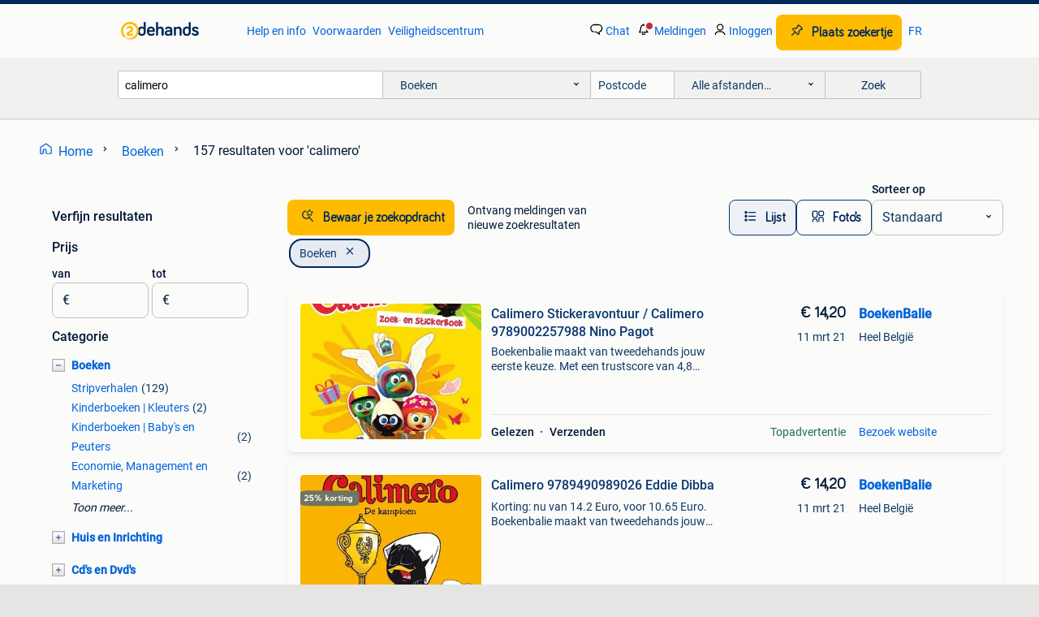

--- FILE ---
content_type: text/html; charset=utf-8
request_url: https://www.2dehands.be/l/boeken/q/calimero/
body_size: 59541
content:
<!DOCTYPE html><html lang="nl" data-theme="light"><head><meta charSet="utf-8" data-next-head=""/><meta name="viewport" content="width=device-width, initial-scale=1" data-next-head=""/><script async="" src="https://www.hzcdn.io/bff/static/vendor/ecg-js-ga-tracking/index.3e3977d7.js"></script><script async="" src="//www.google-analytics.com/analytics.js"></script><script async="" src="//p.marktplaats.net/identity/v2/mid.js"></script><title data-next-head=""> calimero kopen of verkopen - Boeken | 2dehands</title><meta name="description" content="157 zoekertjes voor &quot;calimero&quot; in Boeken ✅ Lokale aanbiedingen kopen en verkopen op 2dehands" data-next-head=""/><meta name="robots" content="index, follow" data-next-head=""/><link rel="alternate" hrefLang="nl" href="https://www.2dehands.be/l/boeken/q/calimero/" data-next-head=""/><link rel="alternate" hrefLang="fr" href="https://www.2ememain.be/l/livres/#q:calimero|Language:fr-BE|offeredSince:Altijd" data-next-head=""/><link rel="alternate" hrefLang="x-default" href="https://www.2dehands.be/l/boeken/q/calimero/" data-next-head=""/><link rel="canonical" href="https://www.2dehands.be/l/boeken/q/calimero/" data-next-head=""/><meta http-equiv="Content-Language" content="nl"/><link rel="shortcut icon" href="https://www.hzcdn.io/bff/static/vendor/hz-web-ui/twh/favicons/favicon.d4b237b1.ico"/><link rel="apple-touch-icon" sizes="57x57" href="https://www.hzcdn.io/bff/static/vendor/hz-web-ui/twh/favicons/apple-touch-icon-57x57.27490f1f.png"/><link rel="apple-touch-icon" sizes="114x114" href="https://www.hzcdn.io/bff/static/vendor/hz-web-ui/twh/favicons/apple-touch-icon-114x114.bcf20f4a.png"/><link rel="apple-touch-icon" sizes="72x72" href="https://www.hzcdn.io/bff/static/vendor/hz-web-ui/twh/favicons/apple-touch-icon-72x72.78a898ce.png"/><link rel="apple-touch-icon" sizes="144x144" href="https://www.hzcdn.io/bff/static/vendor/hz-web-ui/twh/favicons/apple-touch-icon-144x144.8de41f4f.png"/><link rel="apple-touch-icon" sizes="60x60" href="https://www.hzcdn.io/bff/static/vendor/hz-web-ui/twh/favicons/apple-touch-icon-60x60.8a1d9d81.png"/><link rel="apple-touch-icon" sizes="120x120" href="https://www.hzcdn.io/bff/static/vendor/hz-web-ui/twh/favicons/apple-touch-icon-120x120.daf5e040.png"/><link rel="apple-touch-icon" sizes="76x76" href="https://www.hzcdn.io/bff/static/vendor/hz-web-ui/twh/favicons/apple-touch-icon-76x76.70721c43.png"/><link rel="apple-touch-icon" sizes="152x152" href="https://www.hzcdn.io/bff/static/vendor/hz-web-ui/twh/favicons/apple-touch-icon-152x152.9fb9aa47.png"/><link rel="apple-touch-icon" sizes="180x180" href="https://www.hzcdn.io/bff/static/vendor/hz-web-ui/twh/favicons/apple-touch-icon-180x180.e6ab190c.png"/><link rel="icon" type="image/png" sizes="192x192" href="https://www.hzcdn.io/bff/static/vendor/hz-web-ui/twh/favicons/favicon-192x192.1c5d8455.png"/><link rel="icon" type="image/png" sizes="160x160" href="https://www.hzcdn.io/bff/static/vendor/hz-web-ui/twh/favicons/favicon-160x160.8a3d5c4a.png"/><link rel="icon" type="image/png" sizes="96x96" href="https://www.hzcdn.io/bff/static/vendor/hz-web-ui/twh/favicons/favicon-96x96.e7623262.png"/><link rel="icon" type="image/png" sizes="16x16" href="https://www.hzcdn.io/bff/static/vendor/hz-web-ui/twh/favicons/favicon-16x16.49edf7ef.png"/><link rel="icon" type="image/png" sizes="32x32" href="https://www.hzcdn.io/bff/static/vendor/hz-web-ui/twh/favicons/favicon-32x32.f7716e43.png"/><meta name="theme-color" content="#5f92cd"/><meta name="msapplication-TileColor" content="#5f92cd"/><meta name="msapplication-square150x150logo" content="https://www.hzcdn.io/bff/static/vendor/hz-web-ui/twh/favicons/mstile-150x150.4bb6574e.png"/><meta name="msapplication-square310x310logo" content="https://www.hzcdn.io/bff/static/vendor/hz-web-ui/twh/favicons/mstile-310x310.35695d1f.png"/><meta name="msapplication-square70x70logo" content="https://www.hzcdn.io/bff/static/vendor/hz-web-ui/twh/favicons/mstile-70x70.450f552b.png"/><meta name="msapplication-wide310x150logo" content="https://www.hzcdn.io/bff/static/vendor/hz-web-ui/twh/favicons/mstile-310x150.ff0cead2.png"/><meta name="msapplication-config" content="none"/><meta name="google-adsense-account" content="sites-7225412995316507"/><link rel="alternate" href="android-app://be.tweedehands.m/tweedehands/search/execute?query=calimero&amp;categoryId=201&amp;utm_source=google&amp;utm_medium=organic"/><link rel="preload" href="https://www.hzcdn.io/bff/static/_next/static/css/5ef75f3f193db6d5.css" as="style" crossorigin="anonymous"/><link rel="preload" href="https://www.hzcdn.io/bff/static/_next/static/css/029ca4d5ee200c21.css" as="style" crossorigin="anonymous"/><script type="application/ld+json" data-next-head="">{"@context":"https:\u002F\u002Fschema.org","@type":"BreadcrumbList","itemListElement":[{"@type":"ListItem","position":1,"name":"2dehands","item":"https:\u002F\u002Fwww.2dehands.be\u002F"},{"@type":"ListItem","position":2,"name":"Boeken","item":"https:\u002F\u002Fwww.2dehands.be\u002Fl\u002Fboeken\u002F"},{"@type":"ListItem","position":3,"name":"calimero","item":"https:\u002F\u002Fwww.2dehands.be\u002Fl\u002Fboeken\u002Fq\u002Fcalimero\u002F"}]}</script><script type="application/ld+json" data-next-head="">{"@context":"https:\u002F\u002Fschema.org","@type":"Product","name":"calimero","image":"https:\u002F\u002Fimages.2dehands.com\u002Fapi\u002Fv1\u002Fdm-listing-twh-p\u002Fimages\u002Fbf\u002Fbfa066d2-4638-488d-85c0-ec64454cfbd0?rule=ecg_mp_eps$_82","brand":{"@type":"Thing","name":""},"offers":{"@type":"AggregateOffer","lowPrice":1,"highPrice":27,"priceCurrency":"EUR","availability":"http:\u002F\u002Fschema.org\u002FInStock"}}</script><script type="application/ld+json" data-next-head="">[{"@context":"https:\u002F\u002Fschema.org","@type":"ImageObject","creditText":"2dehands","name":"Het grote tv verzamelalbum (t)","description":"Vanderhout het grote tv verzamelalbum met maya de bij calimero bolke de beer kompleet goede staat","contentUrl":"https:\u002F\u002Fimages.2dehands.com\u002Fapi\u002Fv1\u002Fdm-listing-twh-p\u002Fimages\u002Fbf\u002Fbfa066d2-4638-488d-85c0-ec64454cfbd0?rule=ecg_mp_eps$_85.jpg","creator":{"@type":"Person","name":"Gunther"},"representativeOfPage":false},{"@context":"https:\u002F\u002Fschema.org","@type":"ImageObject","creditText":"2dehands","name":"De opmars van de Calimero's, Lucien Huyse","description":"De opmars van de calimero's: over verantwoordelijkheid in de politiek, lucien huyse","contentUrl":"https:\u002F\u002Fimages.2dehands.com\u002Fapi\u002Fv1\u002Flisting-twh-p\u002Fimages\u002Ff4\u002Ff4c80e78-1e54-4abc-9b0e-981c9f2733ec?rule=ecg_mp_eps$_85.jpg","creator":{"@type":"Person","name":"guipewe"},"representativeOfPage":false},{"@context":"https:\u002F\u002Fschema.org","@type":"ImageObject","creditText":"2dehands","name":"Calimero (=)","description":"Calimero strip redelijke staat","contentUrl":"https:\u002F\u002Fimages.2dehands.com\u002Fapi\u002Fv1\u002Fdm-listing-twh-p\u002Fimages\u002Fec\u002Fece87442-cc76-4b2a-ac8f-777f3dac94dc?rule=ecg_mp_eps$_85.jpg","creator":{"@type":"Person","name":"Gunther"},"representativeOfPage":false},{"@context":"https:\u002F\u002Fschema.org","@type":"ImageObject","creditText":"2dehands","name":"Calimero Stickeravontuur \u002F Calimero 9789002257988 Nino Pagot","description":"Boekenbalie maakt van tweedehands jouw eerste keuze. Met een trustscore van 4,8 (excellent) en 30 dagen retour garantie maken we dat iedere dag waar. Bestel direct op onze website! Titel: ca...","contentUrl":"https:\u002F\u002Ftwhbe.images.icas.io\u002Fapi\u002Fv1\u002F4f9d6f39\u002Fimages\u002Fdb\u002Fdbfc2e73-6b5b-4d69-a36f-028c0bc2a159?rule=eps_85.JPG","creator":{"@type":"Person","name":"BoekenBalie"},"representativeOfPage":false},{"@context":"https:\u002F\u002Fschema.org","@type":"ImageObject","creditText":"2dehands","name":"Vintage Livre Jeux et Coloriage CALIMERO - TF1 1979","description":"Retrait ou envoi. Réduction de frais d'envoi pour achat groupé. Les frais d'envoi varient selon que vous désirez passer par mondial relay ou bpost, et suivant le poids du colis. Comme neuf, ...","contentUrl":"https:\u002F\u002Fimages.2dehands.com\u002Fapi\u002Fv1\u002Flisting-twh-p\u002Fimages\u002F81\u002F8120e05a-fb52-494a-bb0e-1ac05094cd08?rule=ecg_mp_eps$_85.jpg","creator":{"@type":"Person","name":"CHRIS"},"representativeOfPage":false},{"@context":"https:\u002F\u002Fschema.org","@type":"ImageObject","creditText":"2dehands","name":"The Chocolate Bible","description":"The chocolate bible","contentUrl":"https:\u002F\u002Fimages.2dehands.com\u002Fapi\u002Fv1\u002Flisting-twh-p\u002Fimages\u002Fff\u002Fff520b96-6d9d-4bbd-9167-2d148f597d2e?rule=ecg_mp_eps$_85.jpg","creator":{"@type":"Person","name":"Calimero"},"representativeOfPage":false},{"@context":"https:\u002F\u002Fschema.org","@type":"ImageObject","creditText":"2dehands","name":"Suppléments Spirou 2021","description":"Suppléments spirou 2021 le pouvoir de la cuisine, neuf crumble club, plié","contentUrl":"https:\u002F\u002Fimages.2dehands.com\u002Fapi\u002Fv1\u002Flisting-twh-p\u002Fimages\u002F9a\u002F9ad11549-1477-4d8d-89cd-063d8d19c173?rule=ecg_mp_eps$_85.jpg","creator":{"@type":"Person","name":"calimero"},"representativeOfPage":false},{"@context":"https:\u002F\u002Fschema.org","@type":"ImageObject","creditText":"2dehands","name":"Calimero 9789490989026 Eddie Dibba","description":"Korting: nu van 14.2 Euro, voor 10.65 Euro. Boekenbalie maakt van tweedehands jouw eerste keuze. Met een trustscore van 4,8 (excellent) en 30 dagen retour garantie maken we dat iedere dag wa...","contentUrl":"https:\u002F\u002Ftwhbe.images.icas.io\u002Fapi\u002Fv1\u002F4f9d6f39\u002Fimages\u002F68\u002F688b50b8-4e05-4e78-b914-e8db64f3de1c?rule=eps_85.JPG","creator":{"@type":"Person","name":"BoekenBalie"},"representativeOfPage":false},{"@context":"https:\u002F\u002Fschema.org","@type":"ImageObject","creditText":"2dehands","name":"De parel in de lotusbloem","description":"De parel in de lotusbloem suske en wiske willy vandersteen ed. Standaard uitgeverij, 1987 goed, sticker schoenland op voorkaft","contentUrl":"https:\u002F\u002Fimages.2dehands.com\u002Fapi\u002Fv1\u002Flisting-twh-p\u002Fimages\u002F7a\u002F7a31fe02-eb71-45dc-8e07-445107943c80?rule=ecg_mp_eps$_85.jpg","creator":{"@type":"Person","name":"calimero"},"representativeOfPage":false},{"@context":"https:\u002F\u002Fschema.org","@type":"ImageObject","creditText":"2dehands","name":"Bob et Bobette 237  La sirène sanglotante","description":"La sirène sanglotante les aventures de bob et bobette, no. 237 Eo 1993 neuf","contentUrl":"https:\u002F\u002Fimages.2dehands.com\u002Fapi\u002Fv1\u002Flisting-twh-p\u002Fimages\u002F68\u002F6849d44f-29b4-49e3-9793-3fc71f5f1623?rule=ecg_mp_eps$_85.jpg","creator":{"@type":"Person","name":"calimero"},"representativeOfPage":false},{"@context":"https:\u002F\u002Fschema.org","@type":"ImageObject","creditText":"2dehands","name":"Les chasseurs de fantômes","description":"Les chasseurs de fantômes les aventures de bob et bobette, no. 70 Erasme 1967 eo non-plastifié en bon état","contentUrl":"https:\u002F\u002Fimages.2dehands.com\u002Fapi\u002Fv1\u002Flisting-twh-p\u002Fimages\u002Fdf\u002Fdf3db724-544d-4ae9-87b6-6824da3af2f6?rule=ecg_mp_eps$_85.jpg","creator":{"@type":"Person","name":"calimero"},"representativeOfPage":false},{"@context":"https:\u002F\u002Fschema.org","@type":"ImageObject","creditText":"2dehands","name":"Noem me Calimero; of Carmen zo je wilt 9789493214804","description":"Korting: nu van 10.9 Euro, voor 8.18 Euro. Boekenbalie maakt van tweedehands jouw eerste keuze. Met een trustscore van 4,8 (excellent) en 30 dagen retour garantie maken we dat iedere dag waa...","contentUrl":"https:\u002F\u002Ftwhbe.images.icas.io\u002Fapi\u002Fv1\u002F4f9d6f39\u002Fimages\u002Fc2\u002Fc2fc50cb-7c30-41bd-b267-7161295e1fed?rule=eps_85.JPG","creator":{"@type":"Person","name":"BoekenBalie"},"representativeOfPage":false},{"@context":"https:\u002F\u002Fschema.org","@type":"ImageObject","creditText":"2dehands","name":"Joepie Meloen en Jelle Pompoen","description":"Joepie meloen en jelle pompoen nr.2: De man met de ooglap ed. (1964) Kaft in goed gelezen staat","contentUrl":"https:\u002F\u002Fimages.2dehands.com\u002Fapi\u002Fv1\u002Flisting-twh-p\u002Fimages\u002F21\u002F21affb1d-0da8-4248-9fec-50790af257d9?rule=ecg_mp_eps$_85.jpg","creator":{"@type":"Person","name":"calimero"},"representativeOfPage":false},{"@context":"https:\u002F\u002Fschema.org","@type":"ImageObject","creditText":"2dehands","name":"Bob et Bobette 91 Le semeur de joujoux","description":"Le semeur de joujoux les aventures de bob et bobette, no. 91 Eo 1969 en très bon état","contentUrl":"https:\u002F\u002Fimages.2dehands.com\u002Fapi\u002Fv1\u002Flisting-twh-p\u002Fimages\u002Fb9\u002Fb9d90376-4791-4310-8b95-af31231f0ffe?rule=ecg_mp_eps$_85.jpg","creator":{"@type":"Person","name":"calimero"},"representativeOfPage":false},{"@context":"https:\u002F\u002Fschema.org","@type":"ImageObject","creditText":"2dehands","name":"Tom Tempo -  Het oog van Shava","description":"Tom tempo: het oog van shava ed. De rop geen uitgever, (1989) nog in goede staat","contentUrl":"https:\u002F\u002Fimages.2dehands.com\u002Fapi\u002Fv1\u002Flisting-twh-p\u002Fimages\u002F9b\u002F9b26cd0b-abe5-412a-8a3b-cf6b8df845b5?rule=ecg_mp_eps$_85.jpg","creator":{"@type":"Person","name":"calimero"},"representativeOfPage":false},{"@context":"https:\u002F\u002Fschema.org","@type":"ImageObject","creditText":"2dehands","name":"Dat is niet eerlijk! \u002F Calimero 9789002256769 Nino Pagot","description":"Boekenbalie maakt van tweedehands jouw eerste keuze. Met een trustscore van 4,8 (excellent) en 30 dagen retour garantie maken we dat iedere dag waar. Bestel direct op onze website! Titel: da...","contentUrl":"https:\u002F\u002Ftwhbe.images.icas.io\u002Fapi\u002Fv1\u002F4f9d6f39\u002Fimages\u002F03\u002F032c8f8c-13d4-4505-a7a3-49d5697e66cf?rule=eps_85.JPG","creator":{"@type":"Person","name":"BoekenBalie"},"representativeOfPage":false},{"@context":"https:\u002F\u002Fschema.org","@type":"ImageObject","creditText":"2dehands","name":"Bob et Bobette 80 Le mont rugissant","description":"Le mont rugissant les aventures de bob et bobette, no. 80 Eo 1968 plastifié, en bon état","contentUrl":"https:\u002F\u002Fimages.2dehands.com\u002Fapi\u002Fv1\u002Flisting-twh-p\u002Fimages\u002F30\u002F30eb19a9-4469-42ea-9e59-b7dec48382cf?rule=ecg_mp_eps$_85.jpg","creator":{"@type":"Person","name":"calimero"},"representativeOfPage":false},{"@context":"https:\u002F\u002Fschema.org","@type":"ImageObject","creditText":"2dehands","name":"Urbanus - De pretparkprutsers","description":"De pretparkprutsers de avonturen van urbanus, nr. 6 Urbanus & w. Linthout ed. Loempia, antwerpen, 1984 eerste druk geniet, redelijk","contentUrl":"https:\u002F\u002Fimages.2dehands.com\u002Fapi\u002Fv1\u002Flisting-twh-p\u002Fimages\u002F60\u002F60885390-3bed-4c03-ad7d-6a1b9de503cb?rule=ecg_mp_eps$_85.jpg","creator":{"@type":"Person","name":"calimero"},"representativeOfPage":false},{"@context":"https:\u002F\u002Fschema.org","@type":"ImageObject","creditText":"2dehands","name":"Le mont rugissant (1968)","description":"Le mont rugissant les aventures de bob et bobette, no. 80 Eo 1968 non-plastifié, en bon état","contentUrl":"https:\u002F\u002Fimages.2dehands.com\u002Fapi\u002Fv1\u002Flisting-twh-p\u002Fimages\u002Faf\u002Faf8bf9ea-d3de-4383-9b38-86be6086e3d1?rule=ecg_mp_eps$_85.jpg","creator":{"@type":"Person","name":"calimero"},"representativeOfPage":false},{"@context":"https:\u002F\u002Fschema.org","@type":"ImageObject","creditText":"2dehands","name":"De grote vliegerwedstrijd \u002F Calimero \u002F 2 9789002257940","description":"Korting: nu van 13.04 Euro, voor 9.78 Euro. Boekenbalie maakt van tweedehands jouw eerste keuze. Met een trustscore van 4,8 (excellent) en 30 dagen retour garantie maken we dat iedere dag wa...","contentUrl":"https:\u002F\u002Ftwhbe.images.icas.io\u002Fapi\u002Fv1\u002F4f9d6f39\u002Fimages\u002F9e\u002F9e50e0ab-a512-4389-9119-304b6d5dd451?rule=eps_85.JPG","creator":{"@type":"Person","name":"BoekenBalie"},"representativeOfPage":false},{"@context":"https:\u002F\u002Fschema.org","@type":"ImageObject","creditText":"2dehands","name":"Urbanus - De proefkonijnen","description":"De proefkonijnen de avonturen van urbanus, nr.8 Urbanus & w. Linthout ed. Loempia, antwerpen, 1985 eerste druk goed","contentUrl":"https:\u002F\u002Fimages.2dehands.com\u002Fapi\u002Fv1\u002Flisting-twh-p\u002Fimages\u002Ff7\u002Ff7989d41-4190-459a-b465-6375b855ddd9?rule=ecg_mp_eps$_85.jpg","creator":{"@type":"Person","name":"calimero"},"representativeOfPage":false},{"@context":"https:\u002F\u002Fschema.org","@type":"ImageObject","creditText":"2dehands","name":"Bob et Bobette 102 Le vol des songes","description":"Le vol des songes les aventures de bob et bobette, no. 102 Eo 1970 très bon","contentUrl":"https:\u002F\u002Fimages.2dehands.com\u002Fapi\u002Fv1\u002Flisting-twh-p\u002Fimages\u002F37\u002F379ffa85-0e71-4dcc-9e19-512bbe598587?rule=ecg_mp_eps$_85.jpg","creator":{"@type":"Person","name":"calimero"},"representativeOfPage":false},{"@context":"https:\u002F\u002Fschema.org","@type":"ImageObject","creditText":"2dehands","name":"Bob et Bobette 132 Le dompteur de taureaux","description":"Le dompteur de taureaux les aventures de bob et bobette, no. 132 Eo 1972, en bon état","contentUrl":"https:\u002F\u002Fimages.2dehands.com\u002Fapi\u002Fv1\u002Flisting-twh-p\u002Fimages\u002Fa2\u002Fa2a0c043-7ae0-4ff8-ac0c-3f2c7e10e431?rule=ecg_mp_eps$_85.jpg","creator":{"@type":"Person","name":"calimero"},"representativeOfPage":false},{"@context":"https:\u002F\u002Fschema.org","@type":"ImageObject","creditText":"2dehands","name":"Het managementwetboek 9789052618005 Marcel van Assen","description":"Boekenbalie maakt van tweedehands jouw eerste keuze. Met een trustscore van 4,8 (excellent) en 30 dagen retour garantie maken we dat iedere dag waar. Bestel direct op onze website! Titel: he...","contentUrl":"https:\u002F\u002Ftwhbe.images.icas.io\u002Fapi\u002Fv1\u002F4f9d6f39\u002Fimages\u002F41\u002F41e3d5f6-e6c6-4daf-a39b-6ed786606023?rule=eps_85.JPG","creator":{"@type":"Person","name":"BoekenBalie"},"representativeOfPage":false},{"@context":"https:\u002F\u002Fschema.org","@type":"ImageObject","creditText":"2dehands","name":"Le mini-monde","description":"Le mini-monde les aventures de bob et bobette, no. 75 Dargaud 1967 eo plastifié en bon état, pli verticale dans la couverture","contentUrl":"https:\u002F\u002Fimages.2dehands.com\u002Fapi\u002Fv1\u002Flisting-twh-p\u002Fimages\u002F90\u002F90cf3ea6-89ed-4791-aace-86df51a4297a?rule=ecg_mp_eps$_85.jpg","creator":{"@type":"Person","name":"calimero"},"representativeOfPage":false},{"@context":"https:\u002F\u002Fschema.org","@type":"ImageObject","creditText":"2dehands","name":"Urbanus - Het gefoefel met de zak","description":"Het gefoefel met de zak de avonturen van urbanus, nr.9 Urbanus & w. Linthout ed. Loempia, antwerpen, 1985 eerste druk goed","contentUrl":"https:\u002F\u002Fimages.2dehands.com\u002Fapi\u002Fv1\u002Flisting-twh-p\u002Fimages\u002F02\u002F02be94ec-a935-442e-b14f-2186b8991ae5?rule=ecg_mp_eps$_85.jpg","creator":{"@type":"Person","name":"calimero"},"representativeOfPage":false},{"@context":"https:\u002F\u002Fschema.org","@type":"ImageObject","creditText":"2dehands","name":"Suske en Wiske 196 De natte Navajo","description":"De natte navajo de avonturen van suske en wiske, nr.196 Willy vandersteen standaard uitgeverij 2014, met nieuwe omslag nieuw","contentUrl":"https:\u002F\u002Fimages.2dehands.com\u002Fapi\u002Fv1\u002Flisting-twh-p\u002Fimages\u002Fe0\u002Fe00a2456-1ef8-427e-b42f-915abf41dbec?rule=ecg_mp_eps$_85.jpg","creator":{"@type":"Person","name":"calimero"},"representativeOfPage":false},{"@context":"https:\u002F\u002Fschema.org","@type":"ImageObject","creditText":"2dehands","name":"De oplossingenmachine 9789024456123 Wouter Hart","description":"Boekenbalie maakt van tweedehands jouw eerste keuze. Met een trustscore van 4,8 (excellent) en 30 dagen retour garantie maken we dat iedere dag waar. Bestel direct op onze website! Titel: de...","contentUrl":"https:\u002F\u002Ftwhbe.images.icas.io\u002Fapi\u002Fv1\u002F4f9d6f39\u002Fimages\u002F2b\u002F2b25954a-f193-4ace-b7b5-879e0df9f60b?rule=eps_85.JPG","creator":{"@type":"Person","name":"BoekenBalie"},"representativeOfPage":false},{"@context":"https:\u002F\u002Fschema.org","@type":"ImageObject","creditText":"2dehands","name":"Urbanus - Ambras in de klas","description":"Ambras in de klas de avonturen van urbanus, nr.10 Urbanus & w. Linthout ed. Loempia, antwerpen, 1986 eerste druk goed","contentUrl":"https:\u002F\u002Fimages.2dehands.com\u002Fapi\u002Fv1\u002Flisting-twh-p\u002Fimages\u002F92\u002F92063caf-00f3-4b74-98b4-4adc876f82e7?rule=ecg_mp_eps$_85.jpg","creator":{"@type":"Person","name":"calimero"},"representativeOfPage":false},{"@context":"https:\u002F\u002Fschema.org","@type":"ImageObject","creditText":"2dehands","name":"De Zandmemoor","description":"De zandmemoor 1: de toren van kennis isabelle dethan ed. Blitz, 1995 reeks collectie fantasy, nr.8 Hard cover, nieuw","contentUrl":"https:\u002F\u002Fimages.2dehands.com\u002Fapi\u002Fv1\u002Flisting-twh-p\u002Fimages\u002F3d\u002F3d416fa7-d705-41c8-b414-02fc8227f33d?rule=ecg_mp_eps$_85.jpg","creator":{"@type":"Person","name":"calimero"},"representativeOfPage":false}]</script><script type="application/ld+json" data-next-head="">{"@context":"https:\u002F\u002Fschema.org","@type":"WebPage","speakable":{"@type":"SpeakableSpecification","cssSelector":[".speakable-content-hidden .title",".speakable-content-hidden .description"]},"name":" calimero kopen of verkopen - Boeken | 2dehands","description":"Via 2dehands: 157 zoekertjes voor \"calimero\" in Boeken ✅ Lokale aanbiedingen kopen en verkopen op 2dehands"}</script><link rel="stylesheet" href="https://www.hzcdn.io/bff/static/vendor/hz-design-tokens/twh/tokens/CssVars.cc981d23.css"/><link rel="stylesheet" href="https://www.hzcdn.io/bff/static/vendor/hz-web-ui/twh/assets/Assets.027f2503.css"/><link rel="stylesheet" href="https://www.hzcdn.io/bff/static/vendor/hz-web-ui/twh/Fonts.d24f98b7.css"/><link rel="stylesheet" href="https://www.hzcdn.io/bff/static/vendor/hz-web-ui/twh/icons/Icons.19fae26f.css"/><link rel="stylesheet" href="https://www.hzcdn.io/bff/static/vendor/hz-web-ui/twh/Index.a8a911b2.css"/><link rel="stylesheet" href="https://www.hzcdn.io/bff/static/vendor/hz-web-ui/twh/apps/Header/Index.e43d67f0.css"/><link rel="stylesheet" href="https://www.hzcdn.io/bff/static/vendor/hz-web-ui/twh/apps/LoginNudge/Index.452bb7be.css"/><script type="text/javascript">    (function (w, d, s, l, i) {
        w[l] = w[l] || [];
        w[l].push({'gtm.start': new Date().getTime(), event: 'gtm.js'});
        var f = d.getElementsByTagName(s)[0], j = d.createElement(s), dl = l != 'dataLayer' ? '&l=' + l : '';
        j.async = true;
        j.src = 'https://tagmanager.2dehands.be/gtm.js?id=' + i + dl;
        f.parentNode.insertBefore(j, f);
    })(window, document, 'script', 'dataLayer', 'GTM-NST8JGD');
</script><script type="text/javascript">    (function (w, d, s, l, i) {
        w[l] = w[l] || [];
        w[l].push({'gtm.start': new Date().getTime(), event: 'gtm.js'});
        var f = d.getElementsByTagName(s)[0], j = d.createElement(s), dl = l != 'dataLayer' ? '&l=' + l : '';
        j.async = true;
        j.src = 'https://tagmanager.2dehands.be/gtm.js?id=' + i + dl;
        f.parentNode.insertBefore(j, f);
    })(window, document, 'script', 'dataLayer', 'GTM-PWP7LQC');
</script><script type="text/javascript">
    const dataLayer = window.dataLayer || [];
    dataLayer.push({"s":{"pn":-1,"ps":-1,"tr":-1,"srt":{},"prc":{"mn":-1,"mx":-1}},"l":{"d":0,"pcid":""},"m":{},"p":{"t":"ResultsSearch","vt":"LR","v":7},"c":{"c":{"id":201,"n":"Boeken"},"l1":{"id":201,"n":"Boeken"},"l2":{"id":0,"n":""},"sfc":{"id":201,"n":"boeken"}},"u":{"li":false,"tg":{"stg":"hzbit1544_b|bnl31758_b|bnl16400_b|bnl13923_b|mp2199_b|hzbit1440_b|aur7918_b|configurablelandingpage_b|bnl30290_b|aur7826_b|bnl34031_b|hzbit1543_b|bnl34342_b|bnl4892_b|hzbit1405_b|bnl23670_b|bnl23670v3_b|aur3186_b|bnl31759_b"}},"d":{"ua":"Mozilla/5.0 (Macintosh; Intel Mac OS X 10_15_7) AppleWebKit/537.36 (KHTML, like Gecko) Chrome/131.0.0.0 Safari/537.36; ClaudeBot/1.0; +claudebot@anthropic.com)"},"a":{},"o":{}}, {"consentToAllPurposes":false}, {"consentToAllPurposes":false})</script><script type="text/javascript">window.ecGaEventsOnLoad = [];
    window.ecGa = window.ecGa || function() { (ecGa.q = ecGa.q || []).push(arguments) };
    window.ecGaInitialId = 'UA-4684363-37'</script><script type="text/javascript">window.customGlobalConfig = {"pageViewMetricConfig":{"vurl":"SearchResultsPage","isPageViewCustomMetricEnabled":true,"gptBatchMetricsEndpointUrl":"/metrics/displays"},"adsenseMetricConfig":{"vurl":"SearchResultsPage","enableAdsenseMetrics":true,"gptBatchMetricsEndpointUrl":"/metrics/displays"}}</script><script type="text/javascript">
    const STORAGE_SCROLL_KEY = 'lrp_scroll_store';
    const TYPE_BACK_FORWARD = 2;

    window.addEventListener('pageshow', (event) => {
      const isNavigatedBack =
        window?.performance?.getEntriesByType('navigation')?.[0]?.type === 'back_forward' ||
        window?.performance?.navigation?.type === TYPE_BACK_FORWARD;
      const isScrolledToTop = window.scrollY === 0;
      const isScrolledBelowSmartBanner = window.scrollY === 1;
      const scrollRestorationEvent = {
        eventAction: 'exposedScrollRestoration',
      };
      const storageItem = sessionStorage.getItem(STORAGE_SCROLL_KEY);
      let parsedStorageItem = {};
      if (storageItem) {
        try {
          parsedStorageItem = JSON.parse(storageItem);
        } catch (e) {
          sessionStorage.removeItem(STORAGE_SCROLL_KEY);
        }
      }
      const { href, pos, height } = parsedStorageItem;
      const samePage = href === window.location.href;
      const acceptableDiff = window.innerHeight / 2;
      const diffScrollPositions = Math.abs(pos - window.scrollY);

      if (isNavigatedBack && samePage && pos > 10 && (isScrolledToTop || isScrolledBelowSmartBanner || diffScrollPositions > acceptableDiff)) {
        if (history.scrollRestoration) {
          history.scrollRestoration = 'manual';
        }
        setTimeout(() => {
          const layoutElements = document.querySelectorAll('.hz-Page-body, .hz-Page-container--fullHeight');
          layoutElements.forEach((el) => {
            el.style.minHeight = height + 'px';
          });
          window.scrollTo(0, pos);
        }, 0);
      }
    });
  </script><link rel="stylesheet" href="https://www.hzcdn.io/bff/static/_next/static/css/5ef75f3f193db6d5.css" crossorigin="anonymous" data-n-g=""/><link rel="stylesheet" href="https://www.hzcdn.io/bff/static/_next/static/css/029ca4d5ee200c21.css" crossorigin="anonymous" data-n-p=""/><noscript data-n-css=""></noscript><script defer="" crossorigin="anonymous" noModule="" src="https://www.hzcdn.io/bff/static/_next/static/chunks/polyfills-42372ed130431b0a.js"></script><script src="https://www.hzcdn.io/bff/static/_next/static/chunks/webpack-4703a58f85d3c682.js" defer="" crossorigin="anonymous"></script><script src="https://www.hzcdn.io/bff/static/_next/static/chunks/framework-893961ef51d6313b.js" defer="" crossorigin="anonymous"></script><script src="https://www.hzcdn.io/bff/static/_next/static/chunks/main-a1d5403a07835983.js" defer="" crossorigin="anonymous"></script><script src="https://www.hzcdn.io/bff/static/_next/static/chunks/pages/_app-bb8ab0978f8fcdac.js" defer="" crossorigin="anonymous"></script><script src="https://www.hzcdn.io/bff/static/_next/static/chunks/614-4963f56e65520160.js" defer="" crossorigin="anonymous"></script><script src="https://www.hzcdn.io/bff/static/_next/static/chunks/580-72eb125308b262a8.js" defer="" crossorigin="anonymous"></script><script src="https://www.hzcdn.io/bff/static/_next/static/chunks/162-31fdd8597f763d40.js" defer="" crossorigin="anonymous"></script><script src="https://www.hzcdn.io/bff/static/_next/static/chunks/191-ca6f830a3869e778.js" defer="" crossorigin="anonymous"></script><script src="https://www.hzcdn.io/bff/static/_next/static/chunks/655-34e5a4c8c2bca035.js" defer="" crossorigin="anonymous"></script><script src="https://www.hzcdn.io/bff/static/_next/static/chunks/988-28fc1a394ff389c3.js" defer="" crossorigin="anonymous"></script><script src="https://www.hzcdn.io/bff/static/_next/static/chunks/pages/lrp.twh.nlbe-03d061ec6e45abc9.js" defer="" crossorigin="anonymous"></script><script src="https://www.hzcdn.io/bff/static/_next/static/GByVVWUZzG_yaCHs_5Zcs/_buildManifest.js" defer="" crossorigin="anonymous"></script><script src="https://www.hzcdn.io/bff/static/_next/static/GByVVWUZzG_yaCHs_5Zcs/_ssgManifest.js" defer="" crossorigin="anonymous"></script></head><body><div class="hz-Page-body hz-Page-body--lrp hz-Page"><link rel="preload" as="image" href="//www.hzcdn.io/bff/static/vendor/hz-web-ui/twh/assets/tenant--nlbe.8460206a.svg"/><link rel="preload" as="image" href="//www.hzcdn.io/bff/static/vendor/hz-web-ui/twh/assets/tenant-coin--nlbe.9b4b2c4f.svg"/><link rel="preload" as="image" href="/bff/static/_next/assets/collapsible-menu-open-icon.08973cd1.png"/><link rel="preload" as="image" href="/bff/static/_next/assets/collapsible-menu-closed-icon.f738b22e.png"/><link rel="preload" as="image" href="https://twhbe.images.icas.io/api/v1/4f9d6f39/images/db/dbfc2e73-6b5b-4d69-a36f-028c0bc2a159?rule=eps_82" fetchPriority="high"/><script async="" src="https://consent.marktplaats.nl/unified/wrapperMessagingWithoutDetection.js"></script><div id="__next"><script>function _typeof(t){return(_typeof="function"==typeof Symbol&&"symbol"==typeof Symbol.iterator?function(t){return typeof t}:function(t){return t&&"function"==typeof Symbol&&t.constructor===Symbol&&t!==Symbol.prototype?"symbol":typeof t})(t)}!function(){for(var t,e,o=[],n=window,r=n;r;){try{if(r.frames.__tcfapiLocator){t=r;break}}catch(t){}if(r===n.top)break;r=n.parent}t||(function t(){var e=n.document,o=!!n.frames.__tcfapiLocator;if(!o)if(e.body){var r=e.createElement("iframe");r.style.cssText="display:none",r.name="__tcfapiLocator",e.body.appendChild(r)}else setTimeout(t,5);return!o}(),n.__tcfapi=function(){for(var t=arguments.length,n=new Array(t),r=0;r<t;r++)n[r]=arguments[r];if(!n.length)return o;"setGdprApplies"===n[0]?n.length>3&&2===parseInt(n[1],10)&&"boolean"==typeof n[3]&&(e=n[3],"function"==typeof n[2]&&n[2]("set",!0)):"ping"===n[0]?"function"==typeof n[2]&&n[2]({gdprApplies:e,cmpLoaded:!1,cmpStatus:"stub"}):o.push(n)},n.addEventListener("message",(function(t){var e="string"==typeof t.data,o={};if(e)try{o=JSON.parse(t.data)}catch(t){}else o=t.data;var n="object"===_typeof(o)?o.__tcfapiCall:null;n&&window.__tcfapi(n.command,n.version,(function(o,r){var a={__tcfapiReturn:{returnValue:o,success:r,callId:n.callId}};t&&t.source&&t.source.postMessage&&t.source.postMessage(e?JSON.stringify(a):a,"*")}),n.parameter)}),!1))}();</script><script>
  window._sp_ss_config = {
    accountId: 1825,
    baseEndpoint: 'https://consent.2dehands.be',
    privacyManagerModalId: 659132,
  };
</script><script src="https://www.hzcdn.io/bff/static/vendor/sourcepoint-lib/index.620fc35c.js"></script><header class=" u-stickyHeader" style="height:100%"><div class="hz-Header"><div class="hz-Header-ribbonTop"></div><div class="hz-Header-navBar hz-Header-bigger-touchAreas"><div class="hz-Header-maxWidth"><a class="hz-Link hz-Link--standalone hz-Header-logo" data-role="homepage" aria-label="Homepage" tabindex="0" href="/" role="link"><img src="//www.hzcdn.io/bff/static/vendor/hz-web-ui/twh/assets/tenant--nlbe.8460206a.svg" class="hz-Header-logo-desktop" alt="2dehands Start"/><img src="//www.hzcdn.io/bff/static/vendor/hz-web-ui/twh/assets/tenant-coin--nlbe.9b4b2c4f.svg" class="hz-Header-logo-mobile" alt="2dehands Start"/></a><a class="hz-Button hz-Button--primary hz-Header-skipToMain" href="#main-container" data-role="skip-to-main">Ga naar zoekertjes</a><ul class="hz-Header-links"><li><a class="hz-Link hz-Link--isolated" tabindex="0" href="https://help.2dehands.be" role="link">Help en info</a></li><li><a class="hz-Link hz-Link--isolated" tabindex="0" href="https://help.2dehands.be/s/topic/0TO5I000000TYqZWAW/voorwaarden" role="link">Voorwaarden</a></li><li><a class="hz-Link hz-Link--isolated" tabindex="0" href="https://www.2dehands.be/i/veilig-handelen/" role="link">Veiligheidscentrum</a></li></ul><ul class="hz-Header-menu" data-role="nav-dropdown-menu"><li class="hz-hide-custom--messages"><a class="hz-Link hz-Link--isolated" data-sem="messagingDisplayAction" data-role="messaging" title="Chat" tabindex="0" href="/messages" role="link"><div class="hz-Button-badge"><i class="hz-Icon hz-Icon--backgroundDefault hz-SvgIcon hz-SvgIconMessages" aria-hidden="true" data-sem="Icon"></i><span class="hz-hide-lte-md">Chat</span></div></a></li><li><a class="hz-Link hz-Link--isolated" data-role="notifications" title="Meldingen" tabindex="0" href="/notifications" role="button"><div class="hz-Button-badge"><i class="hz-Icon hz-Icon--backgroundDefault hz-SvgIcon hz-SvgIconNotification" aria-hidden="true" data-sem="Icon"></i><i class="hz-Header-badge hz-Header-badge--signalAction"></i><span class="hz-hide-lte-md">Meldingen</span></div></a></li><li class="hz-hide-gte-lg"><button class="hz-Link hz-Link--isolated" data-role="hamburgerOpen" tabindex="0" type="button" role="link"><i class="hz-Icon hz-Icon--backgroundDefault hz-SvgIcon hz-SvgIconProfile" aria-hidden="true" data-sem="Icon"></i></button></li><li class="hz-hide-lte-md"><a class="hz-Link hz-Link--isolated" data-role="login" tabindex="0" href="/identity/v2/login?target=" role="link"><i class="hz-Icon hz-Icon--backgroundDefault hz-SvgIcon hz-SvgIconProfile" aria-hidden="true" data-sem="Icon"></i><span>Inloggen</span></a></li><li><a class="hz-Button hz-Button--primary hz-Button--callToAction" href="https://link.2dehands.be/link/placead/start" data-role="placeAd" tabindex="0" aria-label="Plaats zoekertje"><span class="hz-Button-Icon hz-Button-Icon--start"><i class="hz-Icon hz-SvgIcon hz-SvgIconPinCallToActionForeground" aria-hidden="true" data-sem="Icon"></i></span><span class="hz-hide-lte-md">Plaats zoekertje</span></a></li><li class="hz-hide-lte-md"><a class="hz-Link hz-Link--isolated" data-role="changeLocale" tabindex="0" href="https://www.2ememain.be" role="link">FR</a></li></ul></div></div><div class="hz-Header-searchBar"><div class="hz-Header-maxWidth "><form class="hz-SearchForm" data-role="searchForm" method="get"><div class="hz-SearchFieldset-standard"><div class="hz-SearchForm-query" data-role="searchForm-query"><div class="hz-Nav-dropdown hz-Nav-dropdown--full-width hz-Nav-dropdown--closed"><input class="hz-Nav-dropdown-toggle hz-Header-Autocomplete-input" spellCheck="false" data-role="searchForm-autocomplete" aria-label="Dropdown zoekbalk" autoComplete="off" tabindex="0" role="combobox" aria-expanded="false" aria-owns="dropdown-list" aria-describedby="autocomplete-instructions" name="query" value="calimero"/><div id="autocomplete-instructions" style="display:none">Typ om suggesties te zien. Gebruik de pijltoetsen om door de suggesties te navigeren en druk op Enter om een optie te selecteren.</div><div aria-live="polite" style="position:absolute;height:0;width:0;overflow:hidden"></div></div></div></div><div class="hz-SearchFieldset-advanced"><div class="hz-SearchForm-category"><div class="hz-CustomDropdown" data-role="searchForm-category-menu"><div class="hz-Custom-dropdown-container  is-dirty"><div class="hz-Input hz-dropdown-trigger" id="categoryId" role="button" aria-haspopup="listbox" aria-label="Boeken selected, Kies categorie:, collapsed" aria-required="false" tabindex="0" data-testid="dropdown-trigger" data-value="201"><span class="hz-dropdown-value">Boeken</span><i class="hz-Icon hz-SvgIcon hz-SvgIconArrowDown" aria-hidden="true" data-sem="Icon"></i></div></div></div><input type="hidden" name="categoryId" value="201"/></div><div id="formPostcode" class="hz-SearchForm-postcode"><div class="hz-TextField"><div class="hz-TextField-formControl"><input class="hz-TextField-input" autoComplete="off" placeholder="Postcode" aria-label="Postcode" id="TextField-" type="text" aria-describedby="TextField--Footer-helper-text" aria-invalid="false" name="postcode" value=""/></div><div class="hz-TextField-footer"><div></div><div id="live-announcement" role="alert" aria-live="polite" aria-atomic="true" style="position:absolute;height:0;width:0;overflow:hidden;display:none"></div></div></div></div><div class="hz-SearchForm-distance"><div class="hz-CustomDropdown" data-role="searchForm-distance-menu"><div class="hz-Custom-dropdown-container  is-dirty"><div class="hz-Input hz-dropdown-trigger" id="distance" role="button" aria-haspopup="listbox" aria-label="Alle afstanden… selected, Kies afstand:, collapsed" aria-required="false" tabindex="0" data-testid="dropdown-trigger" data-value="0"><span class="hz-dropdown-value">Alle afstanden…</span><i class="hz-Icon hz-SvgIcon hz-SvgIconArrowDown" aria-hidden="true" data-sem="Icon"></i></div></div></div><input type="hidden" name="distance" value="0"/></div></div><button class="hz-Button hz-Button--secondary hz-SearchForm-search" type="submit" data-role="searchForm-button" tabindex="0"><i class="hz-Icon hz-hide-gte-md hz-SvgIcon hz-SvgIconSearch" aria-hidden="true" data-sem="Icon"></i><span class="hz-show-md">Zoek</span></button><div class="hz-SearchForm-options"></div></form></div></div><div class="hz-Header-ribbonBottom"></div></div></header><!--$--><!--/$--><main class="hz-Page-container hz-Page-container--"><div class="hz-Page-content" id="content"><div class="speakable-content-hidden" hidden=""><p class="title"> calimero kopen of verkopen - Boeken | 2dehands</p><p class="description">157 zoekertjes voor &quot;calimero&quot; in Boeken ✅ Lokale aanbiedingen kopen en verkopen op 2dehands</p></div><div class="hz-Banner hz-Banner--fluid"><div id="banner-top-dt" class="loading mobileOnly "></div></div><div class="hz-Page-element hz-Page-element hz-Page-element--full-width hz-Page-element--breadCrumbAndSaveSearch"><nav class="hz-Breadcrumbs" aria-label="Kruimelpad"><ol class="hz-BreadcrumbsList"><li class="hz-Breadcrumb" data-testid="breadcrumb-link"><a class="hz-Link hz-Link--isolated" href="/" role="link"><i class="hz-Icon hz-Icon--textLinkDefault left-icon hz-SvgIcon hz-SvgIconHome" aria-hidden="true" data-sem="Icon"></i><span class="hz-BreadcrumbLabel">Home</span><i class="hz-Icon hz-Icon--textSecondary right-icon hz-SvgIcon hz-SvgIconArrowRight" aria-hidden="true" data-sem="Icon"></i></a></li><li class="hz-Breadcrumb" data-testid="breadcrumb-link"><a class="hz-Link hz-Link--isolated" href="/l/boeken/" role="link"><span class="hz-BreadcrumbLabel">Boeken</span><i class="hz-Icon hz-Icon--textSecondary right-icon hz-SvgIcon hz-SvgIconArrowRight" aria-hidden="true" data-sem="Icon"></i></a></li><li class="hz-Breadcrumb" aria-current="page" data-testid="breadcrumb-last-item"><span class="hz-CurrentPage" role="text" aria-label="[object Object], current page."><span>157 resultaten</span> <span>voor 'calimero'</span></span></li></ol></nav></div><div class="hz-Page-element hz-Page-element--aside"><div class="hz-Filters"><div class="hz-RowHeader"><span class="hz-HeaderTitle"><span class="hz-Text hz-Text--bodyLargeStrong u-colorTextPrimary">Verfijn resultaten</span></span></div><div class="hz-Filter"><div class="hz-RowHeader range-PriceCents"><span class="hz-HeaderTitle"><span class="hz-Text hz-Text--bodyLargeStrong u-colorTextPrimary">Prijs</span></span></div><div role="group" aria-labelledby="range-PriceCents" class="hz-Filter-fields"><div class="hz-TextField hz-TextField--prefixed"><label class="hz-Text hz-Text--bodyRegularStrong u-colorTextPrimary input-label" for="PrefixedTextField-van">van</label><div class="hz-TextField-formControl"><span class="hz-TextField-prefix">€</span><input class="hz-TextField-input" id="PrefixedTextField-van" type="text" aria-describedby="PrefixedTextField-van-Footer-helper-text" aria-invalid="false" name="from" value=""/></div><div class="hz-TextField-footer"><div></div><div id="live-announcement" role="alert" aria-live="polite" aria-atomic="true" style="position:absolute;height:0;width:0;overflow:hidden;display:none"></div></div></div><div class="hz-TextField hz-TextField--prefixed"><label class="hz-Text hz-Text--bodyRegularStrong u-colorTextPrimary input-label" for="PrefixedTextField-tot">tot</label><div class="hz-TextField-formControl"><span class="hz-TextField-prefix">€</span><input class="hz-TextField-input" id="PrefixedTextField-tot" type="text" aria-describedby="PrefixedTextField-tot-Footer-helper-text" aria-invalid="false" name="to" value=""/></div><div class="hz-TextField-footer"><div></div><div id="live-announcement" role="alert" aria-live="polite" aria-atomic="true" style="position:absolute;height:0;width:0;overflow:hidden;display:none"></div></div></div></div></div><div class="hz-Filter"><div class="hz-RowHeader"><span class="hz-HeaderTitle"><span class="hz-Text hz-Text--bodyLargeStrong u-colorTextPrimary">Categorie</span></span></div><ul class="hz-Tree-list"><div id="201" class="hz-Tree-list-item"><li class="hz-Level-one hz-Level-one--open  "><button aria-expanded="true" aria-label="Boeken" class="hz-State-button"><img src="/bff/static/_next/assets/collapsible-menu-open-icon.08973cd1.png" alt="expand" class="hz-State-icon"/></button><a class="hz-Link hz-Link--isolated category-name" tabindex="0" role="link">Boeken</a></li><li class="hz-Level-two "><a class="hz-Link hz-Link--isolated category-name" tabindex="0" role="link">Stripverhalen<span class="hz-Filter-counter">(<!-- -->129<!-- -->)</span></a></li><li class="hz-Level-two "><a class="hz-Link hz-Link--isolated category-name" tabindex="0" role="link">Kinderboeken | Kleuters<span class="hz-Filter-counter">(<!-- -->2<!-- -->)</span></a></li><li class="hz-Level-two "><a class="hz-Link hz-Link--isolated category-name" tabindex="0" role="link">Kinderboeken | Baby&#x27;s en Peuters<span class="hz-Filter-counter">(<!-- -->2<!-- -->)</span></a></li><li class="hz-Level-two "><a class="hz-Link hz-Link--isolated category-name" tabindex="0" role="link">Economie, Management en Marketing<span class="hz-Filter-counter">(<!-- -->2<!-- -->)</span></a></li><li class="hz-Level-two hz-hidden"><a class="hz-Link hz-Link--isolated category-name" tabindex="0" role="link">Strips | Comics<span class="hz-Filter-counter">(<!-- -->1<!-- -->)</span></a></li><li class="hz-Level-two hz-hidden"><a class="hz-Link hz-Link--isolated category-name" tabindex="0" role="link">Politiek en Maatschappij<span class="hz-Filter-counter">(<!-- -->1<!-- -->)</span></a></li><li class="hz-Level-two hz-hidden"><a class="hz-Link hz-Link--isolated category-name" tabindex="0" role="link">Kookboeken<span class="hz-Filter-counter">(<!-- -->1<!-- -->)</span></a></li><li class="hz-Level-two hz-hidden"><a class="hz-Link hz-Link--isolated category-name" tabindex="0" role="link">Sportboeken<span class="hz-Filter-counter">(<!-- -->1<!-- -->)</span></a></li><li class="hz-Level-two hz-hidden"><a class="hz-Link hz-Link--isolated category-name" tabindex="0" role="link">Prentenboeken en Plaatjesalbums<span class="hz-Filter-counter">(<!-- -->1<!-- -->)</span></a></li><li class="hz-Level-two hz-hidden"><a class="hz-Link hz-Link--isolated category-name" tabindex="0" role="link">Kinderboeken | Jeugd | 10 tot 12 jaar<span class="hz-Filter-counter">(<!-- -->1<!-- -->)</span></a></li><li class="hz-Level-two hz-hidden"><a class="hz-Link hz-Link--isolated category-name" tabindex="0" role="link">Literatuur<span class="hz-Filter-counter">(<!-- -->1<!-- -->)</span></a></li><li role="button" tabindex="0" class="hz-Level-two hz-Level-two--more" aria-label="Toon meer... Boeken" aria-live="polite">Toon meer...</li></div><div id="504" class="hz-Tree-list-item"><li class="hz-Level-one hz-Level-one--closed  "><button aria-expanded="false" aria-label="Huis en Inrichting" class="hz-State-button"><img src="/bff/static/_next/assets/collapsible-menu-closed-icon.f738b22e.png" alt="expand" class="hz-State-icon"/></button><a class="hz-Link hz-Link--isolated category-name" tabindex="0" role="link">Huis en Inrichting</a></li><li class="hz-Level-two "><a class="hz-Link hz-Link--isolated category-name" tabindex="0" role="link">Woonaccessoires | Kunstplanten en Kunstbloemen<span class="hz-Filter-counter">(<!-- -->5<!-- -->)</span></a></li></div><div id="1744" class="hz-Tree-list-item"><li class="hz-Level-one hz-Level-one--closed  "><button aria-expanded="false" aria-label="Cd&#x27;s en Dvd&#x27;s" class="hz-State-button"><img src="/bff/static/_next/assets/collapsible-menu-closed-icon.f738b22e.png" alt="expand" class="hz-State-icon"/></button><a class="hz-Link hz-Link--isolated category-name" tabindex="0" role="link">Cd&#x27;s en Dvd&#x27;s</a></li><li class="hz-Level-two "><a class="hz-Link hz-Link--isolated category-name" tabindex="0" role="link">Dvd&#x27;s | Actie<span class="hz-Filter-counter">(<!-- -->5<!-- -->)</span></a></li><li class="hz-Level-two "><a class="hz-Link hz-Link--isolated category-name" tabindex="0" role="link">Dvd&#x27;s | Tekenfilms en Animatie<span class="hz-Filter-counter">(<!-- -->2<!-- -->)</span></a></li><li class="hz-Level-two "><a class="hz-Link hz-Link--isolated category-name" tabindex="0" role="link">VHS | Film<span class="hz-Filter-counter">(<!-- -->1<!-- -->)</span></a></li></div><div id="1099" class="hz-Tree-list-item"><li class="hz-Level-one hz-Level-one--closed  "><button aria-expanded="false" aria-label="Hobby en Vrije tijd" class="hz-State-button"><img src="/bff/static/_next/assets/collapsible-menu-closed-icon.f738b22e.png" alt="expand" class="hz-State-icon"/></button><a class="hz-Link hz-Link--isolated category-name" tabindex="0" role="link">Hobby en Vrije tijd</a></li><li class="hz-Level-two "><a class="hz-Link hz-Link--isolated category-name" tabindex="0" role="link">Feestartikelen<span class="hz-Filter-counter">(<!-- -->1<!-- -->)</span></a></li></div><div id="1" class="hz-Tree-list-item"><li class="hz-Level-one hz-Level-one--closed  "><button aria-expanded="false" aria-label="Antiek en Kunst" class="hz-State-button"><img src="/bff/static/_next/assets/collapsible-menu-closed-icon.f738b22e.png" alt="expand" class="hz-State-icon"/></button><a class="hz-Link hz-Link--isolated category-name" tabindex="0" role="link">Antiek en Kunst</a></li><li class="hz-Level-two "><a class="hz-Link hz-Link--isolated category-name" tabindex="0" role="link">Antiek | Verlichting<span class="hz-Filter-counter">(<!-- -->1<!-- -->)</span></a></li></div></ul></div><div class="hz-Filter"><div class="hz-RowHeader radioGroup-Language"><span class="hz-HeaderTitle"><span class="hz-Text hz-Text--bodyLargeStrong u-colorTextPrimary">Taal</span></span></div><div role="radiogroup" aria-labelledby="radioGroup-Language" class="hz-Filter-radioSection"><div class="hz-Filter-attribute"><label for="Language-fr-BE"><a class="hz-Link hz-Link--isolated hz-Filter-attribute-text" tabindex="-1" role="link"><label class="hz-SelectionInput hz-SelectionInput--Radio" for="Language-fr-BE"><div class="hz-SelectionInput-InputContainer"><input class="hz-SelectionInput-Input" type="Radio" id="Language-fr-BE" name="Language" value="fr-BE"/></div><div class="hz-SelectionInput-Container"><div class="hz-SelectionInput-Body"><div class="hz-SelectionInput-Label"><span class="hz-SelectionInput-LabelText"><span class="hz-Text hz-Text--bodyLarge u-colorTextPrimary">Français</span></span><span class="hz-SelectionInput-Counter"><span class="hz-Text hz-Text--bodyRegular u-colorTextSecondary">2</span></span></div></div></div></label></a></label></div><div class="hz-Filter-attribute"><label for="Language-nl-BE"><a class="hz-Link hz-Link--isolated hz-Filter-attribute-text" tabindex="-1" role="link"><label class="hz-SelectionInput hz-SelectionInput--Radio" for="Language-nl-BE"><div class="hz-SelectionInput-InputContainer"><input class="hz-SelectionInput-Input" type="Radio" id="Language-nl-BE" name="Language" value="nl-BE"/></div><div class="hz-SelectionInput-Container"><div class="hz-SelectionInput-Body"><div class="hz-SelectionInput-Label"><span class="hz-SelectionInput-LabelText"><span class="hz-Text hz-Text--bodyLarge u-colorTextPrimary">Nederlands</span></span><span class="hz-SelectionInput-Counter"><span class="hz-Text hz-Text--bodyRegular u-colorTextSecondary">134</span></span></div></div></div></label></a></label></div><div class="hz-Filter-attribute"><label for="Language-all-languages"><a class="hz-Link hz-Link--isolated hz-Filter-attribute-text" tabindex="-1" role="link"><label class="hz-SelectionInput hz-SelectionInput--Radio" for="Language-all-languages"><div class="hz-SelectionInput-InputContainer"><input class="hz-SelectionInput-Input" type="Radio" id="Language-all-languages" name="Language" checked="" value="all-languages"/></div><div class="hz-SelectionInput-Container"><div class="hz-SelectionInput-Body"><div class="hz-SelectionInput-Label"><span class="hz-SelectionInput-LabelText"><span class="hz-Text hz-Text--bodyLarge u-colorTextPrimary">Nederlands &amp; Français</span></span><span class="hz-SelectionInput-Counter"><span class="hz-Text hz-Text--bodyRegular u-colorTextSecondary">136</span></span></div></div></div></label></a></label></div></div></div><div class="hz-Filter"><div class="hz-Filter-headingSection"><div class="hz-RowHeader"><span class="hz-HeaderTitle"><span class="hz-Text hz-Text--bodyLargeStrong u-colorTextPrimary">Conditie</span></span></div></div><div class="hz-Filter-attribute"><label for="condition-Nieuw"><a class="hz-Link hz-Link--isolated hz-Filter-attribute-text" tabindex="-1" role="link"><label class="hz-SelectionInput hz-SelectionInput--Checkbox" for="condition-Nieuw"><div class="hz-SelectionInput-InputContainer"><input class="hz-SelectionInput-Input" type="Checkbox" id="condition-Nieuw" name="condition-Nieuw" value="Nieuw"/></div><div class="hz-SelectionInput-Container"><div class="hz-SelectionInput-Body"><div class="hz-SelectionInput-Label"><span class="hz-SelectionInput-LabelText"><span class="hz-Text hz-Text--bodyLarge u-colorTextPrimary">Nieuw</span></span><span class="hz-SelectionInput-Counter"><span class="hz-Text hz-Text--bodyRegular u-colorTextSecondary">34</span></span></div></div></div></label></a></label></div><div class="hz-Filter-attribute"><label for="condition-Zo goed als nieuw"><a class="hz-Link hz-Link--isolated hz-Filter-attribute-text" tabindex="-1" role="link"><label class="hz-SelectionInput hz-SelectionInput--Checkbox" for="condition-Zo goed als nieuw"><div class="hz-SelectionInput-InputContainer"><input class="hz-SelectionInput-Input" type="Checkbox" id="condition-Zo goed als nieuw" name="condition-Zo goed als nieuw" value="Zo goed als nieuw"/></div><div class="hz-SelectionInput-Container"><div class="hz-SelectionInput-Body"><div class="hz-SelectionInput-Label"><span class="hz-SelectionInput-LabelText"><span class="hz-Text hz-Text--bodyLarge u-colorTextPrimary">Zo goed als nieuw</span></span><span class="hz-SelectionInput-Counter"><span class="hz-Text hz-Text--bodyRegular u-colorTextSecondary">29</span></span></div></div></div></label></a></label></div><div class="hz-Filter-attribute"><label for="condition-Gelezen"><a class="hz-Link hz-Link--isolated hz-Filter-attribute-text" tabindex="-1" role="link"><label class="hz-SelectionInput hz-SelectionInput--Checkbox" for="condition-Gelezen"><div class="hz-SelectionInput-InputContainer"><input class="hz-SelectionInput-Input" type="Checkbox" id="condition-Gelezen" name="condition-Gelezen" value="Gelezen"/></div><div class="hz-SelectionInput-Container"><div class="hz-SelectionInput-Body"><div class="hz-SelectionInput-Label"><span class="hz-SelectionInput-LabelText"><span class="hz-Text hz-Text--bodyLarge u-colorTextPrimary">Gelezen</span></span><span class="hz-SelectionInput-Counter"><span class="hz-Text hz-Text--bodyRegular u-colorTextSecondary">34</span></span></div></div></div></label></a></label></div></div><div class="hz-Filter"><div class="hz-Filter-headingSection"><div class="hz-RowHeader"><span class="hz-HeaderTitle"><span class="hz-Text hz-Text--bodyLargeStrong u-colorTextPrimary">Moet nu weg</span></span></div></div><div class="hz-Filter-attribute hz-Filter-attribute--no-results"><label for="urgency-Moet nu weg"><label class="hz-SelectionInput hz-SelectionInput--Checkbox" for="urgency-Moet nu weg"><div class="hz-SelectionInput-InputContainer"><input class="hz-SelectionInput-Input" type="Checkbox" id="urgency-Moet nu weg" disabled="" name="urgency-Moet nu weg" value="Moet nu weg"/></div><div class="hz-SelectionInput-Container"><div class="hz-SelectionInput-Body"><div class="hz-SelectionInput-Label"><span class="hz-SelectionInput-LabelText"><span class="hz-Text hz-Text--bodyLarge u-colorTextPrimary">Moet nu weg</span></span><span class="hz-SelectionInput-Counter"><span class="hz-Text hz-Text--bodyRegular u-colorTextSecondary">0</span></span></div></div></div></label></label></div></div><div class="hz-Filter"><div class="hz-Filter-headingSection"><div class="hz-RowHeader"><span class="hz-HeaderTitle"><span class="hz-Text hz-Text--bodyLargeStrong u-colorTextPrimary">Levering</span></span></div></div><div class="hz-Filter-attribute"><label for="delivery-Ophalen"><a class="hz-Link hz-Link--isolated hz-Filter-attribute-text" tabindex="-1" role="link"><label class="hz-SelectionInput hz-SelectionInput--Checkbox" for="delivery-Ophalen"><div class="hz-SelectionInput-InputContainer"><input class="hz-SelectionInput-Input" type="Checkbox" id="delivery-Ophalen" name="delivery-Ophalen" value="Ophalen"/></div><div class="hz-SelectionInput-Container"><div class="hz-SelectionInput-Body"><div class="hz-SelectionInput-Label"><span class="hz-SelectionInput-LabelText"><span class="hz-Text hz-Text--bodyLarge u-colorTextPrimary">Ophalen</span></span><span class="hz-SelectionInput-Counter"><span class="hz-Text hz-Text--bodyRegular u-colorTextSecondary">116</span></span></div></div></div></label></a></label></div><div class="hz-Filter-attribute"><label for="delivery-Verzenden"><a class="hz-Link hz-Link--isolated hz-Filter-attribute-text" tabindex="-1" role="link"><label class="hz-SelectionInput hz-SelectionInput--Checkbox" for="delivery-Verzenden"><div class="hz-SelectionInput-InputContainer"><input class="hz-SelectionInput-Input" type="Checkbox" id="delivery-Verzenden" name="delivery-Verzenden" value="Verzenden"/></div><div class="hz-SelectionInput-Container"><div class="hz-SelectionInput-Body"><div class="hz-SelectionInput-Label"><span class="hz-SelectionInput-LabelText"><span class="hz-Text hz-Text--bodyLarge u-colorTextPrimary">Verzenden</span></span><span class="hz-SelectionInput-Counter"><span class="hz-Text hz-Text--bodyRegular u-colorTextSecondary">134</span></span></div></div></div></label></a></label></div></div><div class="hz-Filter"><div class="hz-RowHeader radioGroup-offeredSince"><span class="hz-HeaderTitle"><span class="hz-Text hz-Text--bodyLargeStrong u-colorTextPrimary">Aangeboden sinds</span></span></div><div role="radiogroup" aria-labelledby="radioGroup-offeredSince" class="hz-Filter-radioSection"><div class="hz-Filter-attribute hz-Filter-attribute--no-results"><label for="offeredSince-Vandaag"><label class="hz-SelectionInput hz-SelectionInput--Radio" for="offeredSince-Vandaag"><div class="hz-SelectionInput-InputContainer"><input class="hz-SelectionInput-Input" type="Radio" id="offeredSince-Vandaag" disabled="" name="offeredSince-Vandaag" value="Vandaag"/></div><div class="hz-SelectionInput-Container"><div class="hz-SelectionInput-Body"><div class="hz-SelectionInput-Label"><span class="hz-SelectionInput-LabelText"><span class="hz-Text hz-Text--bodyLarge u-colorTextPrimary">Vandaag</span></span><span class="hz-SelectionInput-Counter"><span class="hz-Text hz-Text--bodyRegular u-colorTextSecondary">0</span></span></div></div></div></label></label></div><div class="hz-Filter-attribute hz-Filter-attribute--no-results"><label for="offeredSince-Gisteren"><label class="hz-SelectionInput hz-SelectionInput--Radio" for="offeredSince-Gisteren"><div class="hz-SelectionInput-InputContainer"><input class="hz-SelectionInput-Input" type="Radio" id="offeredSince-Gisteren" disabled="" name="offeredSince-Gisteren" value="Gisteren"/></div><div class="hz-SelectionInput-Container"><div class="hz-SelectionInput-Body"><div class="hz-SelectionInput-Label"><span class="hz-SelectionInput-LabelText"><span class="hz-Text hz-Text--bodyLarge u-colorTextPrimary">Gisteren</span></span><span class="hz-SelectionInput-Counter"><span class="hz-Text hz-Text--bodyRegular u-colorTextSecondary">0</span></span></div></div></div></label></label></div><div class="hz-Filter-attribute hz-Filter-attribute--no-results"><label for="offeredSince-Een week"><label class="hz-SelectionInput hz-SelectionInput--Radio" for="offeredSince-Een week"><div class="hz-SelectionInput-InputContainer"><input class="hz-SelectionInput-Input" type="Radio" id="offeredSince-Een week" disabled="" name="offeredSince-Een week" value="Een week"/></div><div class="hz-SelectionInput-Container"><div class="hz-SelectionInput-Body"><div class="hz-SelectionInput-Label"><span class="hz-SelectionInput-LabelText"><span class="hz-Text hz-Text--bodyLarge u-colorTextPrimary">Een week</span></span><span class="hz-SelectionInput-Counter"><span class="hz-Text hz-Text--bodyRegular u-colorTextSecondary">0</span></span></div></div></div></label></label></div><div class="hz-Filter-attribute"><label for="offeredSince-Altijd"><a class="hz-Link hz-Link--isolated hz-Filter-attribute-text" tabindex="-1" role="link"><label class="hz-SelectionInput hz-SelectionInput--Radio" for="offeredSince-Altijd"><div class="hz-SelectionInput-InputContainer"><input class="hz-SelectionInput-Input" type="Radio" id="offeredSince-Altijd" name="offeredSince" checked="" value="Altijd"/></div><div class="hz-SelectionInput-Container"><div class="hz-SelectionInput-Body"><div class="hz-SelectionInput-Label"><span class="hz-SelectionInput-LabelText"><span class="hz-Text hz-Text--bodyLarge u-colorTextPrimary">Altijd</span></span><span class="hz-SelectionInput-Counter"><span class="hz-Text hz-Text--bodyRegular u-colorTextSecondary">135</span></span></div></div></div></label></a></label></div></div></div></div><div class="hz-Banner hz-Banner--sticky-left"><div id="banner-skyscraper-dt" class="  "></div></div><div class="hz-Banner hz-Banner--sticky-left"><div id="banner-skyscraper-2-dt" class="  "></div></div></div><div class="hz-Page-element hz-Page-element--main"><div class="hz-ViewControl"><div class="hz-ViewControl-group hz-ViewControl-group--functional-options"><div class="hz-SaveSearchButton SaveSearchContainer_saveSearchControl__ha_nk" data-testid="saveSearchControl"><button class="hz-Button hz-Button--primary  " data-testid="saveSearchButton"><span class="hz-Button-Icon hz-Button-Icon--start"><i class="hz-Icon hz-SvgIcon hz-SvgIconSearchSave" aria-hidden="true" data-sem="Icon"></i></span><span class="SaveSearchButton_saveSearchButtonText__Cj3BW ">Bewaar je zoekopdracht</span></button><p>Ontvang meldingen van nieuwe zoekresultaten</p></div></div><div class="hz-ViewControl-group hz-ViewControl-group--view-and-sort-options"><div class="hz-ViewControl-group hz-ViewControl-group--view-options" role="tablist"><button class="hz-Button hz-Button--secondary results-button isActive" role="tab" aria-label=" Lijst" aria-selected="true"><span class="hz-Button-Icon hz-Button-Icon--start"><i class="hz-Icon hz-SvgIcon hz-SvgIconResultsList" aria-hidden="true" data-sem="Icon"></i></span><span class="view-option-label"> Lijst</span></button><button class="hz-Button hz-Button--secondary results-button " role="tab" aria-label=" Foto’s" aria-selected="false"><span class="hz-Button-Icon hz-Button-Icon--start"><i class="hz-Icon hz-SvgIcon hz-SvgIconViewGallery" aria-hidden="true" data-sem="Icon"></i></span><span class="view-option-label"> Foto’s</span></button></div><div class="hz-Dropdown"><label class="hz-Text hz-Text--bodyRegularStrong u-colorTextPrimary input-label" for="Dropdown-sorteerOp">Sorteer op</label><div class="hz-Dropdown-formControl"><select class="hz-Dropdown-input" name="Dropdown-sorteerOp" id="Dropdown-sorteerOp"><option value="{&quot;sortBy&quot;:&quot;OPTIMIZED&quot;,&quot;sortOrder&quot;:&quot;DECREASING&quot;}">Standaard</option><option value="{&quot;sortBy&quot;:&quot;SORT_INDEX&quot;,&quot;sortOrder&quot;:&quot;DECREASING&quot;}">Datum (nieuw-oud)</option><option value="{&quot;sortBy&quot;:&quot;SORT_INDEX&quot;,&quot;sortOrder&quot;:&quot;INCREASING&quot;}">Datum (oud-nieuw)</option><option value="{&quot;sortBy&quot;:&quot;PRICE&quot;,&quot;sortOrder&quot;:&quot;INCREASING&quot;}">Prijs (laag-hoog)</option><option value="{&quot;sortBy&quot;:&quot;PRICE&quot;,&quot;sortOrder&quot;:&quot;DECREASING&quot;}">Prijs (hoog-laag)</option></select><i class="hz-Icon hz-SvgIcon hz-SvgIconArrowDown" aria-hidden="true" data-sem="Icon"></i></div></div></div></div><div class="hz-ViewControl-group hz-ViewControl-group--functional-options"><div class="hz-SaveSearchButton--mobileAdapted  SaveSearchContainer_saveSearchControl__ha_nk" data-testid="saveSearchControl"><button class="hz-Button hz-Button--primary  " data-testid="saveSearchButton"><span class="hz-Button-Icon hz-Button-Icon--start"><i class="hz-Icon hz-SvgIcon hz-SvgIconSearchSave" aria-hidden="true" data-sem="Icon"></i></span><span class="SaveSearchButton_saveSearchButtonText__Cj3BW ">Bewaar je zoekopdracht</span></button><p>Ontvang meldingen van nieuwe zoekresultaten</p></div></div><section class="hz-Pills stickyPills"><div class="pillsContainer"><div id="main-container" class="chipsSlider"><div class="innerWrapper"><div class="pillWrapper"><a class="hz-Link hz-Link--isolated" tabindex="-1" role="link"><button class="hz-Pill hz-Pill--iconEnd is-active hz-Filter-chip" tabindex="0" aria-label="Boeken, Boeken" aria-pressed="true">Boeken<i class="hz-Icon hz-Pill-endIcon hz-SvgIcon hz-SvgIconCloseSmall" aria-hidden="true" data-sem="Icon"></i></button></a></div></div></div></div></section><!--$--><!--/$--><ul class="hz-Listings hz-Listings--list-view listings-container"> <li class="hz-Listing hz-Listing--list-item"><div class="hz-Listing-listview-content"><div class="hz-Listing-item-wrapper"><a class="hz-Link hz-Link--block hz-Listing-coverLink" data-tracking="[base64]" href="/v/boeken/kinderboeken-jeugd-10-tot-12-jaar/a154257142-calimero-stickeravontuur-calimero-9789002257988-nino-pagot" role="link"><figure class="hz-Listing-image-container"><div class="hz-Listing-image-item hz-Listing-image-item--main"><img title="Calimero Stickeravontuur / Calimero 9789002257988 Nino Pagot, Boeken, Verzenden, Gelezen, Nino Pagot" alt="Calimero Stickeravontuur / Calimero 9789002257988 Nino Pagot, Boeken, Verzenden, Gelezen, Nino Pagot" data-src="https://twhbe.images.icas.io/api/v1/4f9d6f39/images/db/dbfc2e73-6b5b-4d69-a36f-028c0bc2a159?rule=eps_82" src="https://twhbe.images.icas.io/api/v1/4f9d6f39/images/db/dbfc2e73-6b5b-4d69-a36f-028c0bc2a159?rule=eps_82" loading="eager" fetchPriority="high"/></div></figure><div class="hz-Listing-group"><div class="hz-Listing-group--title-description-attributes"><h3 class="hz-Listing-title">Calimero Stickeravontuur / Calimero 9789002257988 Nino Pagot</h3><div class="hz-Listing-price-extended-details"><p class="hz-Listing-price hz-Listing-price--mobile hz-text-price-label">€ 14,20</p><div class="hz-Listing-details-button"><div tabindex="0"><span>details</span><i class="hz-Icon hz-Icon--textSecondary hz-SvgIcon hz-SvgIconArrowDown" aria-hidden="true" data-sem="Icon"></i></div></div></div><p class="hz-Listing-description hz-text-paragraph">Boekenbalie maakt van tweedehands jouw eerste keuze. Met een trustscore van 4,8 (excellent) en 30 dagen retour garantie maken we dat iedere dag waar. Bestel direct op onze website! Titel: calimero sti</p><div class="hz-Listing-trust-items-and-attributes"><div class="hz-Listing-bottom-info-divider-wrapper"><div class="hz-Divider hz-Listing-bottom-info-divider" role="separator"></div><div class="hz-Listing-attributes"><span class="hz-Attribute hz-Attribute--default">Gelezen<!-- --> </span><span class="hz-Attribute hz-Attribute--default">Verzenden<!-- --> </span></div></div></div></div><div class="hz-Listing-group--price-date-feature"><span class="hz-Listing-price hz-Listing-price--desktop hz-text-price-label">€ 14,20</span><span class="hz-Listing-date hz-Listing-date--desktop">11 mrt 21</span><span class="hz-Listing-priority hz-Listing-priority--all-devices"><span>Topadvertentie</span></span></div><details class="hz-Listing-extended-content" open=""><summary></summary><div class="hz-Listing-extended-attributes"><span class="hz-Attribute">Verzenden<!-- --> </span><span class="hz-Attribute">Gelezen<!-- --> </span><span class="hz-Attribute">Nino Pagot<!-- --> </span></div><p class="hz-Listing-description hz-Listing-description--extended">Boekenbalie maakt van tweedehands jouw eerste keuze. Met een trustscore van 4,8 (excellent) en 30 dagen retour garantie maken we dat iedere dag waar. Bestel direct op onze website! Titel: calimero stickeravontuur / calimero auteur: nino pagot isbn: 9...</p></details></div></a><div class="hz-Listing--sellerInfo"><span class="hz-Listing-seller-name-container"><a class="hz-Link hz-Link--isolated hz-TextLink" tabindex="0" role="link"><span class="hz-Listing-seller-name">BoekenBalie</span></a></span><span class="hz-Listing-location"><span class="hz-Listing-distance-label">Heel België</span></span><div class="hz-Listing-group--price-date-feature hz-Listing-group--price-date-feature--tablet"><span class="hz-Listing-date">11 mrt 21</span><span class="hz-Listing-priority hz-Listing-priority--all-devices"><span>Topadvertentie</span></span></div><span class="hz-Listing-seller-link"></span></div><div class="hz-Listing-group--mobile-bottom-row"><div><span class="hz-Listing-seller-external-link"></span></div><div><span class="hz-Listing-priority hz-Listing-priority--all-devices"><span>Topadvertentie</span></span><span class="hz-Listing-date hz-bottom-right">11 mrt 21</span></div></div></div></div></li><li class="hz-Listing hz-Listing--list-item"><div class="hz-Listing-listview-content"><div class="hz-Listing-item-wrapper"><a class="hz-Link hz-Link--block hz-Listing-coverLink" data-tracking="[base64]" href="/v/boeken/kinderboeken-kleuters/a154056356-calimero-9789490989026-eddie-dibba" role="link"><figure class="hz-Listing-image-container"><div class="hz-Listing-image-item hz-Listing-image-item--main"><img title="Calimero 9789490989026 Eddie Dibba, Boeken, Verzenden, Gelezen, Eddie Dibba" alt="Calimero 9789490989026 Eddie Dibba, Boeken, Verzenden, Gelezen, Eddie Dibba" data-src="https://twhbe.images.icas.io/api/v1/4f9d6f39/images/68/688b50b8-4e05-4e78-b914-e8db64f3de1c?rule=eps_82" src="https://twhbe.images.icas.io/api/v1/4f9d6f39/images/68/688b50b8-4e05-4e78-b914-e8db64f3de1c?rule=eps_82" loading="eager" fetchPriority="low"/></div></figure><div class="hz-Listing-group"><div class="hz-Listing-group--title-description-attributes"><h3 class="hz-Listing-title">Calimero 9789490989026 Eddie Dibba</h3><div class="hz-Listing-price-extended-details"><p class="hz-Listing-price hz-Listing-price--mobile hz-text-price-label">€ 14,20</p><div class="hz-Listing-details-button"><div tabindex="0"><span>details</span><i class="hz-Icon hz-Icon--textSecondary hz-SvgIcon hz-SvgIconArrowDown" aria-hidden="true" data-sem="Icon"></i></div></div></div><p class="hz-Listing-description hz-text-paragraph">Korting: nu van 14.2 Euro, voor 10.65 Euro. Boekenbalie maakt van tweedehands jouw eerste keuze. Met een trustscore van 4,8 (excellent) en 30 dagen retour garantie maken we dat iedere dag waar. Bestel</p><div class="hz-Listing-trust-items-and-attributes"><div class="hz-Listing-bottom-info-divider-wrapper"><div class="hz-Divider hz-Listing-bottom-info-divider" role="separator"></div><div class="hz-Listing-attributes"><span class="hz-Attribute hz-Attribute--default">Gelezen<!-- --> </span><span class="hz-Attribute hz-Attribute--default">Verzenden<!-- --> </span></div></div></div></div><div class="hz-Listing-group--price-date-feature"><span class="hz-Listing-price hz-Listing-price--desktop hz-text-price-label">€ 14,20</span><span class="hz-Listing-date hz-Listing-date--desktop">11 mrt 21</span><span class="hz-Listing-priority hz-Listing-priority--all-devices"><span>Topadvertentie</span></span></div><details class="hz-Listing-extended-content" open=""><summary></summary><div class="hz-Listing-extended-attributes"><span class="hz-Attribute">Verzenden<!-- --> </span><span class="hz-Attribute">Gelezen<!-- --> </span><span class="hz-Attribute">Eddie Dibba<!-- --> </span></div><p class="hz-Listing-description hz-Listing-description--extended">Korting: nu van 14.2 Euro, voor 10.65 Euro. Boekenbalie maakt van tweedehands jouw eerste keuze. Met een trustscore van 4,8 (excellent) en 30 dagen retour garantie maken we dat iedere dag waar. Bestel direct op onze website! Titel: calimero auteur: e...</p></details></div></a><div class="hz-Listing--sellerInfo"><span class="hz-Listing-seller-name-container"><a class="hz-Link hz-Link--isolated hz-TextLink" tabindex="0" role="link"><span class="hz-Listing-seller-name">BoekenBalie</span></a></span><span class="hz-Listing-location"><span class="hz-Listing-distance-label">Heel België</span></span><div class="hz-Listing-group--price-date-feature hz-Listing-group--price-date-feature--tablet"><span class="hz-Listing-date">11 mrt 21</span><span class="hz-Listing-priority hz-Listing-priority--all-devices"><span>Topadvertentie</span></span></div><span class="hz-Listing-seller-link"></span></div><div class="hz-Listing-group--mobile-bottom-row"><div><span class="hz-Listing-seller-external-link"></span></div><div><span class="hz-Listing-priority hz-Listing-priority--all-devices"><span>Topadvertentie</span></span><span class="hz-Listing-date hz-bottom-right">11 mrt 21</span></div></div></div></div></li><li class="bannerContainerLoading"></li><li class="hz-Listing hz-Listing--list-item"><div class="hz-Listing-listview-content"><div class="hz-Listing-item-wrapper"><a class="hz-Link hz-Link--block hz-Listing-coverLink" data-tracking="[base64]" href="/v/boeken/literatuur/a154079850-noem-me-calimero-of-carmen-zo-je-wilt-9789493214804" role="link"><figure class="hz-Listing-image-container"><div class="hz-Listing-image-item hz-Listing-image-item--main"><img title="Noem me Calimero; of Carmen zo je wilt 9789493214804, Boeken, Verzenden, Zo goed als nieuw, Diana Tjin" alt="Noem me Calimero; of Carmen zo je wilt 9789493214804, Boeken, Verzenden, Zo goed als nieuw, Diana Tjin" data-src="https://twhbe.images.icas.io/api/v1/4f9d6f39/images/c2/c2fc50cb-7c30-41bd-b267-7161295e1fed?rule=eps_82" src="https://twhbe.images.icas.io/api/v1/4f9d6f39/images/c2/c2fc50cb-7c30-41bd-b267-7161295e1fed?rule=eps_82" loading="eager" fetchPriority="low"/></div></figure><div class="hz-Listing-group"><div class="hz-Listing-group--title-description-attributes"><h3 class="hz-Listing-title">Noem me Calimero; of Carmen zo je wilt 9789493214804</h3><div class="hz-Listing-price-extended-details"><p class="hz-Listing-price hz-Listing-price--mobile hz-text-price-label">€ 10,90</p><div class="hz-Listing-details-button"><div tabindex="0"><span>details</span><i class="hz-Icon hz-Icon--textSecondary hz-SvgIcon hz-SvgIconArrowDown" aria-hidden="true" data-sem="Icon"></i></div></div></div><p class="hz-Listing-description hz-text-paragraph">Korting: nu van 10.9 Euro, voor 8.18 Euro. Boekenbalie maakt van tweedehands jouw eerste keuze. Met een trustscore van 4,8 (excellent) en 30 dagen retour garantie maken we dat iedere dag waar. Bestel </p><div class="hz-Listing-trust-items-and-attributes"><div class="hz-Listing-bottom-info-divider-wrapper"><div class="hz-Divider hz-Listing-bottom-info-divider" role="separator"></div><div class="hz-Listing-attributes"><span class="hz-Attribute hz-Attribute--default">Zo goed als nieuw<!-- --> </span><span class="hz-Attribute hz-Attribute--default">Verzenden<!-- --> </span></div></div></div></div><div class="hz-Listing-group--price-date-feature"><span class="hz-Listing-price hz-Listing-price--desktop hz-text-price-label">€ 10,90</span><span class="hz-Listing-date hz-Listing-date--desktop">11 mrt 21</span><span class="hz-Listing-priority hz-Listing-priority--all-devices"><span>Topadvertentie</span></span></div><details class="hz-Listing-extended-content" open=""><summary></summary><div class="hz-Listing-extended-attributes"><span class="hz-Attribute">Verzenden<!-- --> </span><span class="hz-Attribute">Zo goed als nieuw<!-- --> </span><span class="hz-Attribute">Diana Tjin<!-- --> </span></div><p class="hz-Listing-description hz-Listing-description--extended">Korting: nu van 10.9 Euro, voor 8.18 Euro. Boekenbalie maakt van tweedehands jouw eerste keuze. Met een trustscore van 4,8 (excellent) en 30 dagen retour garantie maken we dat iedere dag waar. Bestel direct op onze website! Titel: noem me calimero; o...</p></details></div></a><div class="hz-Listing--sellerInfo"><span class="hz-Listing-seller-name-container"><a class="hz-Link hz-Link--isolated hz-TextLink" tabindex="0" role="link"><span class="hz-Listing-seller-name">BoekenBalie</span></a></span><span class="hz-Listing-location"><span class="hz-Listing-distance-label">Heel België</span></span><div class="hz-Listing-group--price-date-feature hz-Listing-group--price-date-feature--tablet"><span class="hz-Listing-date">11 mrt 21</span><span class="hz-Listing-priority hz-Listing-priority--all-devices"><span>Topadvertentie</span></span></div><span class="hz-Listing-seller-link"></span></div><div class="hz-Listing-group--mobile-bottom-row"><div><span class="hz-Listing-seller-external-link"></span></div><div><span class="hz-Listing-priority hz-Listing-priority--all-devices"><span>Topadvertentie</span></span><span class="hz-Listing-date hz-bottom-right">11 mrt 21</span></div></div></div></div></li><li class="hz-Listing hz-Listing--list-item"><div class="hz-Listing-listview-content"><div class="hz-Listing-item-wrapper"><a class="hz-Link hz-Link--block hz-Listing-coverLink" tabindex="0" role="link"><figure class="hz-Listing-image-container"><div class="hz-Listing-image-item hz-Listing-image-item--main"><img title="Het grote tv verzamelalbum (t), Boeken, Ophalen of Verzenden, Gelezen, Vanderhout, Plaatjesalbum" alt="Het grote tv verzamelalbum (t), Boeken, Ophalen of Verzenden, Gelezen, Vanderhout, Plaatjesalbum" data-src="https://images.2dehands.com/api/v1/dm-listing-twh-p/images/bf/bfa066d2-4638-488d-85c0-ec64454cfbd0?rule=ecg_mp_eps$_82" src="https://images.2dehands.com/api/v1/dm-listing-twh-p/images/bf/bfa066d2-4638-488d-85c0-ec64454cfbd0?rule=ecg_mp_eps$_82" loading="lazy" decoding="async" fetchPriority="low"/></div></figure><div class="hz-Listing-group"><div class="hz-Listing-group--title-description-attributes"><h3 class="hz-Listing-title">Het grote tv verzamelalbum (t)</h3><div class="hz-Listing-price-extended-details"><p class="hz-Listing-price hz-Listing-price--mobile hz-text-price-label">Bieden</p><div class="hz-Listing-details-button"><div tabindex="0"><span>details</span><i class="hz-Icon hz-Icon--textSecondary hz-SvgIcon hz-SvgIconArrowDown" aria-hidden="true" data-sem="Icon"></i></div></div></div><p class="hz-Listing-description hz-text-paragraph">Vanderhout het grote tv verzamelalbum met maya de bij calimero bolke de beer kompleet goede staat</p><div class="hz-Listing-trust-items-and-attributes"><div class="hz-Listing-bottom-info-divider-wrapper"><div class="hz-Divider hz-Listing-bottom-info-divider" role="separator"></div><div class="hz-Listing-attributes"><span class="hz-Attribute hz-Attribute--default">Gelezen<!-- --> </span><span class="hz-Attribute hz-Attribute--default">Ophalen of Verzenden<!-- --> </span></div></div></div></div><div class="hz-Listing-group--price-date-feature"><span class="hz-Listing-price hz-Listing-price--desktop hz-text-price-label">Bieden</span><span class="hz-Listing-date hz-Listing-date--desktop">11 mrt 21</span><span class="hz-Listing-priority hz-Listing-priority--all-devices"><span> </span></span></div><details class="hz-Listing-extended-content" open=""><summary></summary><div class="hz-Listing-extended-attributes"><span class="hz-Attribute">Ophalen of Verzenden<!-- --> </span><span class="hz-Attribute">Gelezen<!-- --> </span><span class="hz-Attribute">Vanderhout<!-- --> </span><span class="hz-Attribute">Plaatjesalbum<!-- --> </span></div><p class="hz-Listing-description hz-Listing-description--extended">Vanderhout het grote tv verzamelalbum met maya de bij calimero bolke de beer kompleet goede staat</p></details></div></a><div class="hz-Listing--sellerInfo"><span class="hz-Listing-seller-name-container"><a class="hz-Link hz-Link--isolated hz-TextLink" tabindex="0" role="link"><span class="hz-Listing-seller-name">Gunther</span></a></span><span class="hz-Listing-location"><span class="hz-Listing-distance-label">Langdorp</span></span><div class="hz-Listing-group--price-date-feature hz-Listing-group--price-date-feature--tablet"><span class="hz-Listing-date">11 mrt 21</span><span class="hz-Listing-priority hz-Listing-priority--all-devices"><span> </span></span></div><span class="hz-Listing-seller-link"></span></div><div class="hz-Listing-group--mobile-bottom-row"><div><span class="hz-Listing-location"><span class="hz-Listing-distance-label">Langdorp</span></span></div><div><span class="hz-Listing-priority hz-Listing-priority--all-devices"><span> </span></span><span class="hz-Listing-date hz-bottom-right">11 mrt 21</span></div></div></div></div></li><li class="hz-Listing hz-Listing--list-item"><div class="hz-Listing-listview-content"><div class="hz-Listing-item-wrapper"><a class="hz-Link hz-Link--block hz-Listing-coverLink" tabindex="0" role="link"><figure class="hz-Listing-image-container"><div class="hz-Listing-image-item hz-Listing-image-item--main"><img title="De opmars van de Calimero&#x27;s, Lucien Huyse, Boeken, Ophalen of Verzenden, Nieuw, Politiek en Staatkunde" alt="De opmars van de Calimero&#x27;s, Lucien Huyse, Boeken, Ophalen of Verzenden, Nieuw, Politiek en Staatkunde" data-src="https://images.2dehands.com/api/v1/listing-twh-p/images/f4/f4c80e78-1e54-4abc-9b0e-981c9f2733ec?rule=ecg_mp_eps$_82" src="https://images.2dehands.com/api/v1/listing-twh-p/images/f4/f4c80e78-1e54-4abc-9b0e-981c9f2733ec?rule=ecg_mp_eps$_82" loading="lazy" decoding="async" fetchPriority="low"/></div></figure><div class="hz-Listing-group"><div class="hz-Listing-group--title-description-attributes"><h3 class="hz-Listing-title">De opmars van de Calimero&#x27;s, Lucien Huyse</h3><div class="hz-Listing-price-extended-details"><p class="hz-Listing-price hz-Listing-price--mobile hz-text-price-label">Bieden</p><div class="hz-Listing-details-button"><div tabindex="0"><span>details</span><i class="hz-Icon hz-Icon--textSecondary hz-SvgIcon hz-SvgIconArrowDown" aria-hidden="true" data-sem="Icon"></i></div></div></div><p class="hz-Listing-description hz-text-paragraph">De opmars van de calimero&#x27;s: over verantwoordelijkheid in de politiek, lucien huyse</p><div class="hz-Listing-trust-items-and-attributes"><div class="hz-Listing-bottom-info-divider-wrapper"><div class="hz-Divider hz-Listing-bottom-info-divider" role="separator"></div><div class="hz-Listing-attributes"><span class="hz-Attribute hz-Attribute--default">Nieuw<!-- --> </span><span class="hz-Attribute hz-Attribute--default">Ophalen of Verzenden<!-- --> </span></div></div></div></div><div class="hz-Listing-group--price-date-feature"><span class="hz-Listing-price hz-Listing-price--desktop hz-text-price-label">Bieden</span><span class="hz-Listing-date hz-Listing-date--desktop">28 sep 25</span><span class="hz-Listing-priority hz-Listing-priority--all-devices"><span> </span></span></div><details class="hz-Listing-extended-content" open=""><summary></summary><div class="hz-Listing-extended-attributes"><span class="hz-Attribute">Ophalen of Verzenden<!-- --> </span><span class="hz-Attribute">Nieuw<!-- --> </span><span class="hz-Attribute">Politiek en Staatkunde<!-- --> </span></div><p class="hz-Listing-description hz-Listing-description--extended">De opmars van de calimero&#x27;s: over verantwoordelijkheid in de politiek, lucien huyse</p></details></div></a><div class="hz-Listing--sellerInfo"><span class="hz-Listing-seller-name-container"><a class="hz-Link hz-Link--isolated hz-TextLink" tabindex="0" role="link"><span class="hz-Listing-seller-name">guipewe</span></a></span><span class="hz-Listing-location"><span class="hz-Listing-distance-label">Tielt</span></span><div class="hz-Listing-group--price-date-feature hz-Listing-group--price-date-feature--tablet"><span class="hz-Listing-date">28 sep 25</span><span class="hz-Listing-priority hz-Listing-priority--all-devices"><span> </span></span></div><span class="hz-Listing-seller-link"></span></div><div class="hz-Listing-group--mobile-bottom-row"><div><span class="hz-Listing-location"><span class="hz-Listing-distance-label">Tielt</span></span></div><div><span class="hz-Listing-priority hz-Listing-priority--all-devices"><span> </span></span><span class="hz-Listing-date hz-bottom-right">28 sep 25</span></div></div></div></div></li><li class="hz-Listing hz-Listing--list-item"><div class="hz-Listing-listview-content"><div class="hz-Listing-item-wrapper"><a class="hz-Link hz-Link--block hz-Listing-coverLink" tabindex="0" role="link"><figure class="hz-Listing-image-container"><div class="hz-Listing-image-item hz-Listing-image-item--main"><img title="Calimero (=), Boeken, Ophalen" alt="Calimero (=), Boeken, Ophalen" data-src="https://images.2dehands.com/api/v1/dm-listing-twh-p/images/ec/ece87442-cc76-4b2a-ac8f-777f3dac94dc?rule=ecg_mp_eps$_82" src="https://images.2dehands.com/api/v1/dm-listing-twh-p/images/ec/ece87442-cc76-4b2a-ac8f-777f3dac94dc?rule=ecg_mp_eps$_82" loading="lazy" decoding="async" fetchPriority="low"/></div></figure><div class="hz-Listing-group"><div class="hz-Listing-group--title-description-attributes"><h3 class="hz-Listing-title">Calimero (=)</h3><div class="hz-Listing-price-extended-details"><p class="hz-Listing-price hz-Listing-price--mobile hz-text-price-label">Bieden</p><div class="hz-Listing-details-button"><div tabindex="0"><span>details</span><i class="hz-Icon hz-Icon--textSecondary hz-SvgIcon hz-SvgIconArrowDown" aria-hidden="true" data-sem="Icon"></i></div></div></div><p class="hz-Listing-description hz-text-paragraph">Calimero strip redelijke staat</p><div class="hz-Listing-trust-items-and-attributes"><div class="hz-Listing-bottom-info-divider-wrapper"><div class="hz-Divider hz-Listing-bottom-info-divider" role="separator"></div><div class="hz-Listing-attributes"><span class="hz-Attribute hz-Attribute--default">Ophalen<!-- --> </span></div></div></div></div><div class="hz-Listing-group--price-date-feature"><span class="hz-Listing-price hz-Listing-price--desktop hz-text-price-label">Bieden</span><span class="hz-Listing-date hz-Listing-date--desktop">3 mei 20</span><span class="hz-Listing-priority hz-Listing-priority--all-devices"><span> </span></span></div><details class="hz-Listing-extended-content" open=""><summary></summary><div class="hz-Listing-extended-attributes"><span class="hz-Attribute">Ophalen<!-- --> </span></div><p class="hz-Listing-description hz-Listing-description--extended">Calimero strip redelijke staat</p></details></div></a><div class="hz-Listing--sellerInfo"><span class="hz-Listing-seller-name-container"><a class="hz-Link hz-Link--isolated hz-TextLink" tabindex="0" role="link"><span class="hz-Listing-seller-name">Gunther</span></a></span><span class="hz-Listing-location"><span class="hz-Listing-distance-label">Aarschot + Deel Begijnendijk</span></span><div class="hz-Listing-group--price-date-feature hz-Listing-group--price-date-feature--tablet"><span class="hz-Listing-date">3 mei 20</span><span class="hz-Listing-priority hz-Listing-priority--all-devices"><span> </span></span></div><span class="hz-Listing-seller-link"></span></div><div class="hz-Listing-group--mobile-bottom-row"><div><span class="hz-Listing-location"><span class="hz-Listing-distance-label">Aarschot + Deel Begijnendijk</span></span></div><div><span class="hz-Listing-priority hz-Listing-priority--all-devices"><span> </span></span><span class="hz-Listing-date hz-bottom-right">3 mei 20</span></div></div></div></div></li><li class="hz-Listing hz-Listing--list-item"><div class="hz-Listing-listview-content"><div class="hz-Listing-item-wrapper"><a class="hz-Link hz-Link--block hz-Listing-coverLink" data-tracking="[base64]" href="/v/boeken/kinderboeken-jeugd-10-tot-12-jaar/a154257142-calimero-stickeravontuur-calimero-9789002257988-nino-pagot" role="link"><figure class="hz-Listing-image-container"><div class="hz-Listing-image-item hz-Listing-image-item--main"><img title="Calimero Stickeravontuur / Calimero 9789002257988 Nino Pagot, Boeken, Verzenden, Gelezen, Nino Pagot" alt="Calimero Stickeravontuur / Calimero 9789002257988 Nino Pagot, Boeken, Verzenden, Gelezen, Nino Pagot" data-src="https://twhbe.images.icas.io/api/v1/4f9d6f39/images/db/dbfc2e73-6b5b-4d69-a36f-028c0bc2a159?rule=eps_82" src="https://twhbe.images.icas.io/api/v1/4f9d6f39/images/db/dbfc2e73-6b5b-4d69-a36f-028c0bc2a159?rule=eps_82" loading="lazy" decoding="async" fetchPriority="low"/></div></figure><div class="hz-Listing-group"><div class="hz-Listing-group--title-description-attributes"><h3 class="hz-Listing-title">Calimero Stickeravontuur / Calimero 9789002257988 Nino Pagot</h3><div class="hz-Listing-price-extended-details"><p class="hz-Listing-price hz-Listing-price--mobile hz-text-price-label">€ 14,20</p><div class="hz-Listing-details-button"><div tabindex="0"><span>details</span><i class="hz-Icon hz-Icon--textSecondary hz-SvgIcon hz-SvgIconArrowDown" aria-hidden="true" data-sem="Icon"></i></div></div></div><p class="hz-Listing-description hz-text-paragraph">Boekenbalie maakt van tweedehands jouw eerste keuze. Met een trustscore van 4,8 (excellent) en 30 dagen retour garantie maken we dat iedere dag waar. Bestel direct op onze website! Titel: calimero sti</p><div class="hz-Listing-trust-items-and-attributes"><div class="hz-Listing-bottom-info-divider-wrapper"><div class="hz-Divider hz-Listing-bottom-info-divider" role="separator"></div><div class="hz-Listing-attributes"><span class="hz-Attribute hz-Attribute--default">Gelezen<!-- --> </span><span class="hz-Attribute hz-Attribute--default">Verzenden<!-- --> </span></div></div></div></div><div class="hz-Listing-group--price-date-feature"><span class="hz-Listing-price hz-Listing-price--desktop hz-text-price-label">€ 14,20</span><span class="hz-Listing-date hz-Listing-date--desktop">3 mei 20</span><span class="hz-Listing-priority hz-Listing-priority--all-devices"><span> </span></span></div><details class="hz-Listing-extended-content" open=""><summary></summary><div class="hz-Listing-extended-attributes"><span class="hz-Attribute">Verzenden<!-- --> </span><span class="hz-Attribute">Gelezen<!-- --> </span><span class="hz-Attribute">Nino Pagot<!-- --> </span></div><p class="hz-Listing-description hz-Listing-description--extended">Boekenbalie maakt van tweedehands jouw eerste keuze. Met een trustscore van 4,8 (excellent) en 30 dagen retour garantie maken we dat iedere dag waar. Bestel direct op onze website! Titel: calimero stickeravontuur / calimero auteur: nino pagot isbn: 9...</p></details></div></a><div class="hz-Listing--sellerInfo"><span class="hz-Listing-seller-name-container"><a class="hz-Link hz-Link--isolated hz-TextLink" tabindex="0" role="link"><span class="hz-Listing-seller-name">BoekenBalie</span></a></span><span class="hz-Listing-location"><span class="hz-Listing-distance-label">Heel België</span></span><div class="hz-Listing-group--price-date-feature hz-Listing-group--price-date-feature--tablet"><span class="hz-Listing-date">3 mei 20</span><span class="hz-Listing-priority hz-Listing-priority--all-devices"><span> </span></span></div><span class="hz-Listing-seller-link"></span></div><div class="hz-Listing-group--mobile-bottom-row"><div><span class="hz-Listing-seller-external-link"></span></div><div><span class="hz-Listing-priority hz-Listing-priority--all-devices"><span> </span></span><span class="hz-Listing-date hz-bottom-right">3 mei 20</span></div></div></div></div></li><li class="hz-Listing hz-Listing--list-item"><div class="hz-Listing-listview-content"><div class="hz-Listing-item-wrapper"><a class="hz-Link hz-Link--block hz-Listing-coverLink" href="/v/boeken/kinderboeken-kleuters/m2307341860-vintage-livre-jeux-et-coloriage-calimero-tf1-1979" role="link"><figure class="hz-Listing-image-container"><div class="hz-Listing-image-item hz-Listing-image-item--main"><img title="Vintage Livre Jeux et Coloriage CALIMERO - TF1 1979, Boeken, Ophalen of Verzenden" alt="Vintage Livre Jeux et Coloriage CALIMERO - TF1 1979, Boeken, Ophalen of Verzenden" data-src="https://images.2dehands.com/api/v1/listing-twh-p/images/81/8120e05a-fb52-494a-bb0e-1ac05094cd08?rule=ecg_mp_eps$_82" src="https://images.2dehands.com/api/v1/listing-twh-p/images/81/8120e05a-fb52-494a-bb0e-1ac05094cd08?rule=ecg_mp_eps$_82" loading="lazy" decoding="async" fetchPriority="low"/></div></figure><div class="hz-Listing-group"><div class="hz-Listing-group--title-description-attributes"><h3 class="hz-Listing-title">Vintage Livre Jeux et Coloriage CALIMERO - TF1 1979</h3><div class="hz-Listing-price-extended-details"><p class="hz-Listing-price hz-Listing-price--mobile hz-text-price-label">€ 3,00</p><div class="hz-Listing-details-button"><div tabindex="0"><span>details</span><i class="hz-Icon hz-Icon--textSecondary hz-SvgIcon hz-SvgIconArrowDown" aria-hidden="true" data-sem="Icon"></i></div></div></div><p class="hz-Listing-description hz-text-paragraph">Retrait ou envoi. Réduction de frais d&#x27;envoi pour achat groupé. Les frais d&#x27;envoi varient selon que vous désirez passer par mondial relay ou bpost, et suivant le poids du colis. Comme neuf, à </p><div class="hz-Listing-trust-items-and-attributes"><div class="hz-Listing-bottom-info-divider-wrapper"><div class="hz-Divider hz-Listing-bottom-info-divider" role="separator"></div><div class="hz-Listing-attributes"><span class="hz-Attribute hz-Attribute--default">Ophalen of Verzenden<!-- --> </span></div></div></div></div><div class="hz-Listing-group--price-date-feature"><span class="hz-Listing-price hz-Listing-price--desktop hz-text-price-label">€ 3,00</span><span class="hz-Listing-date hz-Listing-date--desktop">4 sep 25</span><span class="hz-Listing-priority hz-Listing-priority--all-devices"><span> </span></span></div><details class="hz-Listing-extended-content" open=""><summary></summary><div class="hz-Listing-extended-attributes"><span class="hz-Attribute">Ophalen of Verzenden<!-- --> </span></div><p class="hz-Listing-description hz-Listing-description--extended">Retrait ou envoi. Réduction de frais d&#x27;envoi pour achat groupé. Les frais d&#x27;envoi varient selon que vous désirez passer par mondial relay ou bpost, et suivant le poids du colis. Comme neuf, à 99/100 vierge. Edition de 1979 ! Calimero est un p...</p></details></div></a><div class="hz-Listing--sellerInfo"><span class="hz-Listing-seller-name-container"><a class="hz-Link hz-Link--isolated hz-TextLink" tabindex="0" role="link"><span class="hz-Listing-seller-name">CHRIS</span></a></span><span class="hz-Listing-location"><span class="hz-Listing-distance-label">Seraing</span></span><div class="hz-Listing-group--price-date-feature hz-Listing-group--price-date-feature--tablet"><span class="hz-Listing-date">4 sep 25</span><span class="hz-Listing-priority hz-Listing-priority--all-devices"><span> </span></span></div><span class="hz-Listing-seller-link"></span></div><div class="hz-Listing-group--mobile-bottom-row"><div><span class="hz-Listing-location"><span class="hz-Listing-distance-label">Seraing</span></span></div><div><span class="hz-Listing-priority hz-Listing-priority--all-devices"><span> </span></span><span class="hz-Listing-date hz-bottom-right">4 sep 25</span></div></div></div></div></li><li class="hz-Listing hz-Listing--list-item"><div class="hz-Listing-listview-content"><div class="hz-Listing-item-wrapper"><a class="hz-Link hz-Link--block hz-Listing-coverLink" tabindex="0" role="link"><figure class="hz-Listing-image-container"><div class="hz-Listing-image-item hz-Listing-image-item--main"><img title="The Chocolate Bible, Boeken, Ophalen of Verzenden, Nieuw, Taart, Gebak en Desserts" alt="The Chocolate Bible, Boeken, Ophalen of Verzenden, Nieuw, Taart, Gebak en Desserts" data-src="https://images.2dehands.com/api/v1/listing-twh-p/images/ff/ff520b96-6d9d-4bbd-9167-2d148f597d2e?rule=ecg_mp_eps$_82" src="https://images.2dehands.com/api/v1/listing-twh-p/images/ff/ff520b96-6d9d-4bbd-9167-2d148f597d2e?rule=ecg_mp_eps$_82" loading="lazy" decoding="async" fetchPriority="low"/></div></figure><div class="hz-Listing-group"><div class="hz-Listing-group--title-description-attributes"><h3 class="hz-Listing-title">The Chocolate Bible</h3><div class="hz-Listing-price-extended-details"><p class="hz-Listing-price hz-Listing-price--mobile hz-text-price-label">€ 14,00</p><div class="hz-Listing-details-button"><div tabindex="0"><span>details</span><i class="hz-Icon hz-Icon--textSecondary hz-SvgIcon hz-SvgIconArrowDown" aria-hidden="true" data-sem="Icon"></i></div></div></div><p class="hz-Listing-description hz-text-paragraph">The chocolate bible</p><div class="hz-Listing-trust-items-and-attributes"><div class="hz-Listing-bottom-info-divider-wrapper"><div class="hz-Divider hz-Listing-bottom-info-divider" role="separator"></div><div class="hz-Listing-attributes"><span class="hz-Attribute hz-Attribute--default">Nieuw<!-- --> </span><span class="hz-Attribute hz-Attribute--default">Ophalen of Verzenden<!-- --> </span></div></div></div></div><div class="hz-Listing-group--price-date-feature"><span class="hz-Listing-price hz-Listing-price--desktop hz-text-price-label">€ 14,00</span><span class="hz-Listing-date hz-Listing-date--desktop">19 mrt 23</span><span class="hz-Listing-priority hz-Listing-priority--all-devices"><span> </span></span></div><details class="hz-Listing-extended-content" open=""><summary></summary><div class="hz-Listing-extended-attributes"><span class="hz-Attribute">Ophalen of Verzenden<!-- --> </span><span class="hz-Attribute">Nieuw<!-- --> </span><span class="hz-Attribute">Taart, Gebak en Desserts<!-- --> </span></div><p class="hz-Listing-description hz-Listing-description--extended">The chocolate bible</p></details></div></a><div class="hz-Listing--sellerInfo"><span class="hz-Listing-seller-name-container"><a class="hz-Link hz-Link--isolated hz-TextLink" tabindex="0" role="link"><span class="hz-Listing-seller-name">Calimero</span></a></span><span class="hz-Listing-location"><span class="hz-Listing-distance-label">Beigem</span></span><div class="hz-Listing-group--price-date-feature hz-Listing-group--price-date-feature--tablet"><span class="hz-Listing-date">19 mrt 23</span><span class="hz-Listing-priority hz-Listing-priority--all-devices"><span> </span></span></div><span class="hz-Listing-seller-link"></span></div><div class="hz-Listing-group--mobile-bottom-row"><div><span class="hz-Listing-location"><span class="hz-Listing-distance-label">Beigem</span></span></div><div><span class="hz-Listing-priority hz-Listing-priority--all-devices"><span> </span></span><span class="hz-Listing-date hz-bottom-right">19 mrt 23</span></div></div></div></div></li><li class="hz-Listing hz-Listing--list-item"><div class="hz-Listing-listview-content"><div class="hz-Listing-item-wrapper"><a class="hz-Link hz-Link--block hz-Listing-coverLink" tabindex="0" role="link"><figure class="hz-Listing-image-container"><div class="hz-Listing-image-item hz-Listing-image-item--main"><img title="Suppléments Spirou 2021, Boeken, Verzenden" alt="Suppléments Spirou 2021, Boeken, Verzenden" data-src="https://images.2dehands.com/api/v1/listing-twh-p/images/9a/9ad11549-1477-4d8d-89cd-063d8d19c173?rule=ecg_mp_eps$_82" src="https://images.2dehands.com/api/v1/listing-twh-p/images/9a/9ad11549-1477-4d8d-89cd-063d8d19c173?rule=ecg_mp_eps$_82" loading="lazy" decoding="async" fetchPriority="low"/></div></figure><div class="hz-Listing-group"><div class="hz-Listing-group--title-description-attributes"><h3 class="hz-Listing-title">Suppléments Spirou 2021</h3><div class="hz-Listing-price-extended-details"><p class="hz-Listing-price hz-Listing-price--mobile hz-text-price-label">€ 0,35</p><div class="hz-Listing-details-button"><div tabindex="0"><span>details</span><i class="hz-Icon hz-Icon--textSecondary hz-SvgIcon hz-SvgIconArrowDown" aria-hidden="true" data-sem="Icon"></i></div></div></div><p class="hz-Listing-description hz-text-paragraph">Suppléments spirou 2021 le pouvoir de la cuisine, neuf crumble club, plié</p><div class="hz-Listing-trust-items-and-attributes"><div class="hz-Listing-bottom-info-divider-wrapper"><div class="hz-Divider hz-Listing-bottom-info-divider" role="separator"></div><div class="hz-Listing-attributes"><span class="hz-Attribute hz-Attribute--default">Verzenden<!-- --> </span></div></div></div></div><div class="hz-Listing-group--price-date-feature"><span class="hz-Listing-price hz-Listing-price--desktop hz-text-price-label">€ 0,35</span><span class="hz-Listing-date hz-Listing-date--desktop">22 dec 24</span><span class="hz-Listing-priority hz-Listing-priority--all-devices"><span> </span></span></div><details class="hz-Listing-extended-content" open=""><summary></summary><div class="hz-Listing-extended-attributes"><span class="hz-Attribute">Verzenden<!-- --> </span></div><p class="hz-Listing-description hz-Listing-description--extended">Suppléments spirou 2021 le pouvoir de la cuisine, neuf crumble club, plié</p></details></div></a><div class="hz-Listing--sellerInfo"><span class="hz-Listing-seller-name-container"><a class="hz-Link hz-Link--isolated hz-TextLink" tabindex="0" role="link"><span class="hz-Listing-seller-name">calimero</span></a></span><span class="hz-Listing-location"><span class="hz-Listing-distance-label">Landen</span></span><div class="hz-Listing-group--price-date-feature hz-Listing-group--price-date-feature--tablet"><span class="hz-Listing-date">22 dec 24</span><span class="hz-Listing-priority hz-Listing-priority--all-devices"><span> </span></span></div><span class="hz-Listing-seller-link"></span></div><div class="hz-Listing-group--mobile-bottom-row"><div><span class="hz-Listing-location"><span class="hz-Listing-distance-label">Landen</span></span></div><div><span class="hz-Listing-priority hz-Listing-priority--all-devices"><span> </span></span><span class="hz-Listing-date hz-bottom-right">22 dec 24</span></div></div></div></div></li><li class="hz-Listing hz-Listing--list-item"><div class="hz-Listing-listview-content"><div class="hz-Listing-item-wrapper"><a class="hz-Link hz-Link--block hz-Listing-coverLink" data-tracking="[base64]" href="/v/boeken/kinderboeken-kleuters/a154056356-calimero-9789490989026-eddie-dibba" role="link"><figure class="hz-Listing-image-container"><div class="hz-Listing-image-item hz-Listing-image-item--main"><img title="Calimero 9789490989026 Eddie Dibba, Boeken, Verzenden, Gelezen, Eddie Dibba" alt="Calimero 9789490989026 Eddie Dibba, Boeken, Verzenden, Gelezen, Eddie Dibba" data-src="https://twhbe.images.icas.io/api/v1/4f9d6f39/images/68/688b50b8-4e05-4e78-b914-e8db64f3de1c?rule=eps_82" src="https://twhbe.images.icas.io/api/v1/4f9d6f39/images/68/688b50b8-4e05-4e78-b914-e8db64f3de1c?rule=eps_82" loading="lazy" decoding="async" fetchPriority="low"/></div></figure><div class="hz-Listing-group"><div class="hz-Listing-group--title-description-attributes"><h3 class="hz-Listing-title">Calimero 9789490989026 Eddie Dibba</h3><div class="hz-Listing-price-extended-details"><p class="hz-Listing-price hz-Listing-price--mobile hz-text-price-label">€ 14,20</p><div class="hz-Listing-details-button"><div tabindex="0"><span>details</span><i class="hz-Icon hz-Icon--textSecondary hz-SvgIcon hz-SvgIconArrowDown" aria-hidden="true" data-sem="Icon"></i></div></div></div><p class="hz-Listing-description hz-text-paragraph">Korting: nu van 14.2 Euro, voor 10.65 Euro. Boekenbalie maakt van tweedehands jouw eerste keuze. Met een trustscore van 4,8 (excellent) en 30 dagen retour garantie maken we dat iedere dag waar. Bestel</p><div class="hz-Listing-trust-items-and-attributes"><div class="hz-Listing-bottom-info-divider-wrapper"><div class="hz-Divider hz-Listing-bottom-info-divider" role="separator"></div><div class="hz-Listing-attributes"><span class="hz-Attribute hz-Attribute--default">Gelezen<!-- --> </span><span class="hz-Attribute hz-Attribute--default">Verzenden<!-- --> </span></div></div></div></div><div class="hz-Listing-group--price-date-feature"><span class="hz-Listing-price hz-Listing-price--desktop hz-text-price-label">€ 14,20</span><span class="hz-Listing-date hz-Listing-date--desktop">22 dec 24</span><span class="hz-Listing-priority hz-Listing-priority--all-devices"><span> </span></span></div><details class="hz-Listing-extended-content" open=""><summary></summary><div class="hz-Listing-extended-attributes"><span class="hz-Attribute">Verzenden<!-- --> </span><span class="hz-Attribute">Gelezen<!-- --> </span><span class="hz-Attribute">Eddie Dibba<!-- --> </span></div><p class="hz-Listing-description hz-Listing-description--extended">Korting: nu van 14.2 Euro, voor 10.65 Euro. Boekenbalie maakt van tweedehands jouw eerste keuze. Met een trustscore van 4,8 (excellent) en 30 dagen retour garantie maken we dat iedere dag waar. Bestel direct op onze website! Titel: calimero auteur: e...</p></details></div></a><div class="hz-Listing--sellerInfo"><span class="hz-Listing-seller-name-container"><a class="hz-Link hz-Link--isolated hz-TextLink" tabindex="0" role="link"><span class="hz-Listing-seller-name">BoekenBalie</span></a></span><span class="hz-Listing-location"><span class="hz-Listing-distance-label">Heel België</span></span><div class="hz-Listing-group--price-date-feature hz-Listing-group--price-date-feature--tablet"><span class="hz-Listing-date">22 dec 24</span><span class="hz-Listing-priority hz-Listing-priority--all-devices"><span> </span></span></div><span class="hz-Listing-seller-link"></span></div><div class="hz-Listing-group--mobile-bottom-row"><div><span class="hz-Listing-seller-external-link"></span></div><div><span class="hz-Listing-priority hz-Listing-priority--all-devices"><span> </span></span><span class="hz-Listing-date hz-bottom-right">22 dec 24</span></div></div></div></div></li><li class="hz-Listing hz-Listing--list-item"><div class="hz-Listing-listview-content"><div class="hz-Listing-item-wrapper"><a class="hz-Link hz-Link--block hz-Listing-coverLink" tabindex="0" role="link"><figure class="hz-Listing-image-container"><div class="hz-Listing-image-item hz-Listing-image-item--main"><img title="De parel in de lotusbloem, Boeken, Ophalen of Verzenden" alt="De parel in de lotusbloem, Boeken, Ophalen of Verzenden" data-src="https://images.2dehands.com/api/v1/listing-twh-p/images/7a/7a31fe02-eb71-45dc-8e07-445107943c80?rule=ecg_mp_eps$_82" src="https://images.2dehands.com/api/v1/listing-twh-p/images/7a/7a31fe02-eb71-45dc-8e07-445107943c80?rule=ecg_mp_eps$_82" loading="lazy" decoding="async" fetchPriority="low"/></div></figure><div class="hz-Listing-group"><div class="hz-Listing-group--title-description-attributes"><h3 class="hz-Listing-title">De parel in de lotusbloem</h3><div class="hz-Listing-price-extended-details"><p class="hz-Listing-price hz-Listing-price--mobile hz-text-price-label">€ 1,99</p><div class="hz-Listing-details-button"><div tabindex="0"><span>details</span><i class="hz-Icon hz-Icon--textSecondary hz-SvgIcon hz-SvgIconArrowDown" aria-hidden="true" data-sem="Icon"></i></div></div></div><p class="hz-Listing-description hz-text-paragraph">De parel in de lotusbloem suske en wiske willy vandersteen ed. Standaard uitgeverij, 1987 goed, sticker schoenland op voorkaft</p><div class="hz-Listing-trust-items-and-attributes"><div class="hz-Listing-bottom-info-divider-wrapper"><div class="hz-Divider hz-Listing-bottom-info-divider" role="separator"></div><div class="hz-Listing-attributes"><span class="hz-Attribute hz-Attribute--default">Ophalen of Verzenden<!-- --> </span></div></div></div></div><div class="hz-Listing-group--price-date-feature"><span class="hz-Listing-price hz-Listing-price--desktop hz-text-price-label">€ 1,99</span><span class="hz-Listing-date hz-Listing-date--desktop">14 jan 24</span><span class="hz-Listing-priority hz-Listing-priority--all-devices"><span> </span></span></div><details class="hz-Listing-extended-content" open=""><summary></summary><div class="hz-Listing-extended-attributes"><span class="hz-Attribute">Ophalen of Verzenden<!-- --> </span></div><p class="hz-Listing-description hz-Listing-description--extended">De parel in de lotusbloem suske en wiske willy vandersteen ed. Standaard uitgeverij, 1987 goed, sticker schoenland op voorkaft</p></details></div></a><div class="hz-Listing--sellerInfo"><span class="hz-Listing-seller-name-container"><a class="hz-Link hz-Link--isolated hz-TextLink" tabindex="0" role="link"><span class="hz-Listing-seller-name">calimero</span></a></span><span class="hz-Listing-location"><span class="hz-Listing-distance-label">Landen</span></span><div class="hz-Listing-group--price-date-feature hz-Listing-group--price-date-feature--tablet"><span class="hz-Listing-date">14 jan 24</span><span class="hz-Listing-priority hz-Listing-priority--all-devices"><span> </span></span></div><span class="hz-Listing-seller-link"></span></div><div class="hz-Listing-group--mobile-bottom-row"><div><span class="hz-Listing-location"><span class="hz-Listing-distance-label">Landen</span></span></div><div><span class="hz-Listing-priority hz-Listing-priority--all-devices"><span> </span></span><span class="hz-Listing-date hz-bottom-right">14 jan 24</span></div></div></div></div></li><li class="hz-Listing hz-Listing--list-item"><div class="hz-Listing-listview-content"><div class="hz-Listing-item-wrapper"><a class="hz-Link hz-Link--block hz-Listing-coverLink" tabindex="0" role="link"><figure class="hz-Listing-image-container"><div class="hz-Listing-image-item hz-Listing-image-item--main"><img title="Bob et Bobette 237  La sirène sanglotante, Boeken, Ophalen of Verzenden, Nieuw" alt="Bob et Bobette 237  La sirène sanglotante, Boeken, Ophalen of Verzenden, Nieuw" data-src="https://images.2dehands.com/api/v1/listing-twh-p/images/68/6849d44f-29b4-49e3-9793-3fc71f5f1623?rule=ecg_mp_eps$_82" src="https://images.2dehands.com/api/v1/listing-twh-p/images/68/6849d44f-29b4-49e3-9793-3fc71f5f1623?rule=ecg_mp_eps$_82" loading="lazy" decoding="async" fetchPriority="low"/></div></figure><div class="hz-Listing-group"><div class="hz-Listing-group--title-description-attributes"><h3 class="hz-Listing-title">Bob et Bobette 237  La sirène sanglotante</h3><div class="hz-Listing-price-extended-details"><p class="hz-Listing-price hz-Listing-price--mobile hz-text-price-label">€ 2,95</p><div class="hz-Listing-details-button"><div tabindex="0"><span>details</span><i class="hz-Icon hz-Icon--textSecondary hz-SvgIcon hz-SvgIconArrowDown" aria-hidden="true" data-sem="Icon"></i></div></div></div><p class="hz-Listing-description hz-text-paragraph">La sirène sanglotante les aventures de bob et bobette, no. 237 Eo 1993 neuf</p><div class="hz-Listing-trust-items-and-attributes"><div class="hz-Listing-bottom-info-divider-wrapper"><div class="hz-Divider hz-Listing-bottom-info-divider" role="separator"></div><div class="hz-Listing-attributes"><span class="hz-Attribute hz-Attribute--default">Nieuw<!-- --> </span><span class="hz-Attribute hz-Attribute--default">Ophalen of Verzenden<!-- --> </span></div></div></div></div><div class="hz-Listing-group--price-date-feature"><span class="hz-Listing-price hz-Listing-price--desktop hz-text-price-label">€ 2,95</span><span class="hz-Listing-date hz-Listing-date--desktop">20 apr 25</span><span class="hz-Listing-priority hz-Listing-priority--all-devices"><span> </span></span></div><details class="hz-Listing-extended-content" open=""><summary></summary><div class="hz-Listing-extended-attributes"><span class="hz-Attribute">Ophalen of Verzenden<!-- --> </span><span class="hz-Attribute">Nieuw<!-- --> </span></div><p class="hz-Listing-description hz-Listing-description--extended">La sirène sanglotante les aventures de bob et bobette, no. 237 Eo 1993 neuf</p></details></div></a><div class="hz-Listing--sellerInfo"><span class="hz-Listing-seller-name-container"><a class="hz-Link hz-Link--isolated hz-TextLink" tabindex="0" role="link"><span class="hz-Listing-seller-name">calimero</span></a></span><span class="hz-Listing-location"><span class="hz-Listing-distance-label">Landen</span></span><div class="hz-Listing-group--price-date-feature hz-Listing-group--price-date-feature--tablet"><span class="hz-Listing-date">20 apr 25</span><span class="hz-Listing-priority hz-Listing-priority--all-devices"><span> </span></span></div><span class="hz-Listing-seller-link"></span></div><div class="hz-Listing-group--mobile-bottom-row"><div><span class="hz-Listing-location"><span class="hz-Listing-distance-label">Landen</span></span></div><div><span class="hz-Listing-priority hz-Listing-priority--all-devices"><span> </span></span><span class="hz-Listing-date hz-bottom-right">20 apr 25</span></div></div></div></div></li><li class="hz-Listing hz-Listing--list-item"><div class="hz-Listing-listview-content"><div class="hz-Listing-item-wrapper"><a class="hz-Link hz-Link--block hz-Listing-coverLink" tabindex="0" role="link"><figure class="hz-Listing-image-container"><div class="hz-Listing-image-item hz-Listing-image-item--main"><img title="Les chasseurs de fantômes, Boeken, Ophalen of Verzenden" alt="Les chasseurs de fantômes, Boeken, Ophalen of Verzenden" data-src="https://images.2dehands.com/api/v1/listing-twh-p/images/df/df3db724-544d-4ae9-87b6-6824da3af2f6?rule=ecg_mp_eps$_82" src="https://images.2dehands.com/api/v1/listing-twh-p/images/df/df3db724-544d-4ae9-87b6-6824da3af2f6?rule=ecg_mp_eps$_82" loading="lazy" decoding="async" fetchPriority="low"/></div></figure><div class="hz-Listing-group"><div class="hz-Listing-group--title-description-attributes"><h3 class="hz-Listing-title">Les chasseurs de fantômes</h3><div class="hz-Listing-price-extended-details"><p class="hz-Listing-price hz-Listing-price--mobile hz-text-price-label">€ 24,95</p><div class="hz-Listing-details-button"><div tabindex="0"><span>details</span><i class="hz-Icon hz-Icon--textSecondary hz-SvgIcon hz-SvgIconArrowDown" aria-hidden="true" data-sem="Icon"></i></div></div></div><p class="hz-Listing-description hz-text-paragraph">Les chasseurs de fantômes les aventures de bob et bobette, no. 70 Erasme 1967 eo non-plastifié en bon état</p><div class="hz-Listing-trust-items-and-attributes"><div class="hz-Listing-bottom-info-divider-wrapper"><div class="hz-Divider hz-Listing-bottom-info-divider" role="separator"></div><div class="hz-Listing-attributes"><span class="hz-Attribute hz-Attribute--default">Ophalen of Verzenden<!-- --> </span></div></div></div></div><div class="hz-Listing-group--price-date-feature"><span class="hz-Listing-price hz-Listing-price--desktop hz-text-price-label">€ 24,95</span><span class="hz-Listing-date hz-Listing-date--desktop">1 mei 25</span><span class="hz-Listing-priority hz-Listing-priority--all-devices"><span> </span></span></div><details class="hz-Listing-extended-content" open=""><summary></summary><div class="hz-Listing-extended-attributes"><span class="hz-Attribute">Ophalen of Verzenden<!-- --> </span></div><p class="hz-Listing-description hz-Listing-description--extended">Les chasseurs de fantômes les aventures de bob et bobette, no. 70 Erasme 1967 eo non-plastifié en bon état</p></details></div></a><div class="hz-Listing--sellerInfo"><span class="hz-Listing-seller-name-container"><a class="hz-Link hz-Link--isolated hz-TextLink" tabindex="0" role="link"><span class="hz-Listing-seller-name">calimero</span></a></span><span class="hz-Listing-location"><span class="hz-Listing-distance-label">Landen</span></span><div class="hz-Listing-group--price-date-feature hz-Listing-group--price-date-feature--tablet"><span class="hz-Listing-date">1 mei 25</span><span class="hz-Listing-priority hz-Listing-priority--all-devices"><span> </span></span></div><span class="hz-Listing-seller-link"></span></div><div class="hz-Listing-group--mobile-bottom-row"><div><span class="hz-Listing-location"><span class="hz-Listing-distance-label">Landen</span></span></div><div><span class="hz-Listing-priority hz-Listing-priority--all-devices"><span> </span></span><span class="hz-Listing-date hz-bottom-right">1 mei 25</span></div></div></div></div></li><li class="hz-Listing hz-Listing--list-item"><div class="hz-Listing-listview-content"><div class="hz-Listing-item-wrapper"><a class="hz-Link hz-Link--block hz-Listing-coverLink" data-tracking="[base64]" href="/v/boeken/literatuur/a154079850-noem-me-calimero-of-carmen-zo-je-wilt-9789493214804" role="link"><figure class="hz-Listing-image-container"><div class="hz-Listing-image-item hz-Listing-image-item--main"><img title="Noem me Calimero; of Carmen zo je wilt 9789493214804, Boeken, Verzenden, Zo goed als nieuw, Diana Tjin" alt="Noem me Calimero; of Carmen zo je wilt 9789493214804, Boeken, Verzenden, Zo goed als nieuw, Diana Tjin" data-src="https://twhbe.images.icas.io/api/v1/4f9d6f39/images/c2/c2fc50cb-7c30-41bd-b267-7161295e1fed?rule=eps_82" src="https://twhbe.images.icas.io/api/v1/4f9d6f39/images/c2/c2fc50cb-7c30-41bd-b267-7161295e1fed?rule=eps_82" loading="lazy" decoding="async" fetchPriority="low"/></div></figure><div class="hz-Listing-group"><div class="hz-Listing-group--title-description-attributes"><h3 class="hz-Listing-title">Noem me Calimero; of Carmen zo je wilt 9789493214804</h3><div class="hz-Listing-price-extended-details"><p class="hz-Listing-price hz-Listing-price--mobile hz-text-price-label">€ 10,90</p><div class="hz-Listing-details-button"><div tabindex="0"><span>details</span><i class="hz-Icon hz-Icon--textSecondary hz-SvgIcon hz-SvgIconArrowDown" aria-hidden="true" data-sem="Icon"></i></div></div></div><p class="hz-Listing-description hz-text-paragraph">Korting: nu van 10.9 Euro, voor 8.18 Euro. Boekenbalie maakt van tweedehands jouw eerste keuze. Met een trustscore van 4,8 (excellent) en 30 dagen retour garantie maken we dat iedere dag waar. Bestel </p><div class="hz-Listing-trust-items-and-attributes"><div class="hz-Listing-bottom-info-divider-wrapper"><div class="hz-Divider hz-Listing-bottom-info-divider" role="separator"></div><div class="hz-Listing-attributes"><span class="hz-Attribute hz-Attribute--default">Zo goed als nieuw<!-- --> </span><span class="hz-Attribute hz-Attribute--default">Verzenden<!-- --> </span></div></div></div></div><div class="hz-Listing-group--price-date-feature"><span class="hz-Listing-price hz-Listing-price--desktop hz-text-price-label">€ 10,90</span><span class="hz-Listing-date hz-Listing-date--desktop">1 mei 25</span><span class="hz-Listing-priority hz-Listing-priority--all-devices"><span> </span></span></div><details class="hz-Listing-extended-content" open=""><summary></summary><div class="hz-Listing-extended-attributes"><span class="hz-Attribute">Verzenden<!-- --> </span><span class="hz-Attribute">Zo goed als nieuw<!-- --> </span><span class="hz-Attribute">Diana Tjin<!-- --> </span></div><p class="hz-Listing-description hz-Listing-description--extended">Korting: nu van 10.9 Euro, voor 8.18 Euro. Boekenbalie maakt van tweedehands jouw eerste keuze. Met een trustscore van 4,8 (excellent) en 30 dagen retour garantie maken we dat iedere dag waar. Bestel direct op onze website! Titel: noem me calimero; o...</p></details></div></a><div class="hz-Listing--sellerInfo"><span class="hz-Listing-seller-name-container"><a class="hz-Link hz-Link--isolated hz-TextLink" tabindex="0" role="link"><span class="hz-Listing-seller-name">BoekenBalie</span></a></span><span class="hz-Listing-location"><span class="hz-Listing-distance-label">Heel België</span></span><div class="hz-Listing-group--price-date-feature hz-Listing-group--price-date-feature--tablet"><span class="hz-Listing-date">1 mei 25</span><span class="hz-Listing-priority hz-Listing-priority--all-devices"><span> </span></span></div><span class="hz-Listing-seller-link"></span></div><div class="hz-Listing-group--mobile-bottom-row"><div><span class="hz-Listing-seller-external-link"></span></div><div><span class="hz-Listing-priority hz-Listing-priority--all-devices"><span> </span></span><span class="hz-Listing-date hz-bottom-right">1 mei 25</span></div></div></div></div></li><li class="hz-Listing hz-Listing--list-item"><div class="hz-Listing-listview-content"><div class="hz-Listing-item-wrapper"><a class="hz-Link hz-Link--block hz-Listing-coverLink" tabindex="0" role="link"><figure class="hz-Listing-image-container"><div class="hz-Listing-image-item hz-Listing-image-item--main"><img title="Joepie Meloen en Jelle Pompoen, Boeken, Ophalen of Verzenden" alt="Joepie Meloen en Jelle Pompoen, Boeken, Ophalen of Verzenden" data-src="https://images.2dehands.com/api/v1/listing-twh-p/images/21/21affb1d-0da8-4248-9fec-50790af257d9?rule=ecg_mp_eps$_82" src="https://images.2dehands.com/api/v1/listing-twh-p/images/21/21affb1d-0da8-4248-9fec-50790af257d9?rule=ecg_mp_eps$_82" loading="lazy" decoding="async" fetchPriority="low"/></div></figure><div class="hz-Listing-group"><div class="hz-Listing-group--title-description-attributes"><h3 class="hz-Listing-title">Joepie Meloen en Jelle Pompoen</h3><div class="hz-Listing-price-extended-details"><p class="hz-Listing-price hz-Listing-price--mobile hz-text-price-label">€ 0,40</p><div class="hz-Listing-details-button"><div tabindex="0"><span>details</span><i class="hz-Icon hz-Icon--textSecondary hz-SvgIcon hz-SvgIconArrowDown" aria-hidden="true" data-sem="Icon"></i></div></div></div><p class="hz-Listing-description hz-text-paragraph">Joepie meloen en jelle pompoen nr.2: De man met de ooglap ed. (1964) Kaft in goed gelezen staat</p><div class="hz-Listing-trust-items-and-attributes"><div class="hz-Listing-bottom-info-divider-wrapper"><div class="hz-Divider hz-Listing-bottom-info-divider" role="separator"></div><div class="hz-Listing-attributes"><span class="hz-Attribute hz-Attribute--default">Ophalen of Verzenden<!-- --> </span></div></div></div></div><div class="hz-Listing-group--price-date-feature"><span class="hz-Listing-price hz-Listing-price--desktop hz-text-price-label">€ 0,40</span><span class="hz-Listing-date hz-Listing-date--desktop">27 mrt 24</span><span class="hz-Listing-priority hz-Listing-priority--all-devices"><span> </span></span></div><details class="hz-Listing-extended-content" open=""><summary></summary><div class="hz-Listing-extended-attributes"><span class="hz-Attribute">Ophalen of Verzenden<!-- --> </span></div><p class="hz-Listing-description hz-Listing-description--extended">Joepie meloen en jelle pompoen nr.2: De man met de ooglap ed. (1964) Kaft in goed gelezen staat</p></details></div></a><div class="hz-Listing--sellerInfo"><span class="hz-Listing-seller-name-container"><a class="hz-Link hz-Link--isolated hz-TextLink" tabindex="0" role="link"><span class="hz-Listing-seller-name">calimero</span></a></span><span class="hz-Listing-location"><span class="hz-Listing-distance-label">Landen</span></span><div class="hz-Listing-group--price-date-feature hz-Listing-group--price-date-feature--tablet"><span class="hz-Listing-date">27 mrt 24</span><span class="hz-Listing-priority hz-Listing-priority--all-devices"><span> </span></span></div><span class="hz-Listing-seller-link"></span></div><div class="hz-Listing-group--mobile-bottom-row"><div><span class="hz-Listing-location"><span class="hz-Listing-distance-label">Landen</span></span></div><div><span class="hz-Listing-priority hz-Listing-priority--all-devices"><span> </span></span><span class="hz-Listing-date hz-bottom-right">27 mrt 24</span></div></div></div></div></li><li class="hz-Listing hz-Listing--list-item"><div class="hz-Listing-listview-content"><div class="hz-Listing-item-wrapper"><a class="hz-Link hz-Link--block hz-Listing-coverLink" tabindex="0" role="link"><figure class="hz-Listing-image-container"><div class="hz-Listing-image-item hz-Listing-image-item--main"><img title="Bob et Bobette 91 Le semeur de joujoux, Boeken, Ophalen of Verzenden" alt="Bob et Bobette 91 Le semeur de joujoux, Boeken, Ophalen of Verzenden" data-src="https://images.2dehands.com/api/v1/listing-twh-p/images/b9/b9d90376-4791-4310-8b95-af31231f0ffe?rule=ecg_mp_eps$_82" src="https://images.2dehands.com/api/v1/listing-twh-p/images/b9/b9d90376-4791-4310-8b95-af31231f0ffe?rule=ecg_mp_eps$_82" loading="lazy" decoding="async" fetchPriority="low"/></div></figure><div class="hz-Listing-group"><div class="hz-Listing-group--title-description-attributes"><h3 class="hz-Listing-title">Bob et Bobette 91 Le semeur de joujoux</h3><div class="hz-Listing-price-extended-details"><p class="hz-Listing-price hz-Listing-price--mobile hz-text-price-label">€ 23,95</p><div class="hz-Listing-details-button"><div tabindex="0"><span>details</span><i class="hz-Icon hz-Icon--textSecondary hz-SvgIcon hz-SvgIconArrowDown" aria-hidden="true" data-sem="Icon"></i></div></div></div><p class="hz-Listing-description hz-text-paragraph">Le semeur de joujoux les aventures de bob et bobette, no. 91 Eo 1969 en très bon état</p><div class="hz-Listing-trust-items-and-attributes"><div class="hz-Listing-bottom-info-divider-wrapper"><div class="hz-Divider hz-Listing-bottom-info-divider" role="separator"></div><div class="hz-Listing-attributes"><span class="hz-Attribute hz-Attribute--default">Ophalen of Verzenden<!-- --> </span></div></div></div></div><div class="hz-Listing-group--price-date-feature"><span class="hz-Listing-price hz-Listing-price--desktop hz-text-price-label">€ 23,95</span><span class="hz-Listing-date hz-Listing-date--desktop">21 apr 25</span><span class="hz-Listing-priority hz-Listing-priority--all-devices"><span> </span></span></div><details class="hz-Listing-extended-content" open=""><summary></summary><div class="hz-Listing-extended-attributes"><span class="hz-Attribute">Ophalen of Verzenden<!-- --> </span></div><p class="hz-Listing-description hz-Listing-description--extended">Le semeur de joujoux les aventures de bob et bobette, no. 91 Eo 1969 en très bon état</p></details></div></a><div class="hz-Listing--sellerInfo"><span class="hz-Listing-seller-name-container"><a class="hz-Link hz-Link--isolated hz-TextLink" tabindex="0" role="link"><span class="hz-Listing-seller-name">calimero</span></a></span><span class="hz-Listing-location"><span class="hz-Listing-distance-label">Landen</span></span><div class="hz-Listing-group--price-date-feature hz-Listing-group--price-date-feature--tablet"><span class="hz-Listing-date">21 apr 25</span><span class="hz-Listing-priority hz-Listing-priority--all-devices"><span> </span></span></div><span class="hz-Listing-seller-link"></span></div><div class="hz-Listing-group--mobile-bottom-row"><div><span class="hz-Listing-location"><span class="hz-Listing-distance-label">Landen</span></span></div><div><span class="hz-Listing-priority hz-Listing-priority--all-devices"><span> </span></span><span class="hz-Listing-date hz-bottom-right">21 apr 25</span></div></div></div></div></li><li class="hz-Listing hz-Listing--list-item"><div class="hz-Listing-listview-content"><div class="hz-Listing-item-wrapper"><a class="hz-Link hz-Link--block hz-Listing-coverLink" tabindex="0" role="link"><figure class="hz-Listing-image-container"><div class="hz-Listing-image-item hz-Listing-image-item--main"><img title="Tom Tempo -  Het oog van Shava, Boeken, Ophalen of Verzenden, Gelezen" alt="Tom Tempo -  Het oog van Shava, Boeken, Ophalen of Verzenden, Gelezen" data-src="https://images.2dehands.com/api/v1/listing-twh-p/images/9b/9b26cd0b-abe5-412a-8a3b-cf6b8df845b5?rule=ecg_mp_eps$_82" src="https://images.2dehands.com/api/v1/listing-twh-p/images/9b/9b26cd0b-abe5-412a-8a3b-cf6b8df845b5?rule=ecg_mp_eps$_82" loading="lazy" decoding="async" fetchPriority="low"/></div></figure><div class="hz-Listing-group"><div class="hz-Listing-group--title-description-attributes"><h3 class="hz-Listing-title">Tom Tempo -  Het oog van Shava</h3><div class="hz-Listing-price-extended-details"><p class="hz-Listing-price hz-Listing-price--mobile hz-text-price-label">€ 0,40</p><div class="hz-Listing-details-button"><div tabindex="0"><span>details</span><i class="hz-Icon hz-Icon--textSecondary hz-SvgIcon hz-SvgIconArrowDown" aria-hidden="true" data-sem="Icon"></i></div></div></div><p class="hz-Listing-description hz-text-paragraph">Tom tempo: het oog van shava ed. De rop geen uitgever, (1989) nog in goede staat</p><div class="hz-Listing-trust-items-and-attributes"><div class="hz-Listing-bottom-info-divider-wrapper"><div class="hz-Divider hz-Listing-bottom-info-divider" role="separator"></div><div class="hz-Listing-attributes"><span class="hz-Attribute hz-Attribute--default">Gelezen<!-- --> </span><span class="hz-Attribute hz-Attribute--default">Ophalen of Verzenden<!-- --> </span></div></div></div></div><div class="hz-Listing-group--price-date-feature"><span class="hz-Listing-price hz-Listing-price--desktop hz-text-price-label">€ 0,40</span><span class="hz-Listing-date hz-Listing-date--desktop">30 mrt 24</span><span class="hz-Listing-priority hz-Listing-priority--all-devices"><span> </span></span></div><details class="hz-Listing-extended-content" open=""><summary></summary><div class="hz-Listing-extended-attributes"><span class="hz-Attribute">Ophalen of Verzenden<!-- --> </span><span class="hz-Attribute">Gelezen<!-- --> </span></div><p class="hz-Listing-description hz-Listing-description--extended">Tom tempo: het oog van shava ed. De rop geen uitgever, (1989) nog in goede staat</p></details></div></a><div class="hz-Listing--sellerInfo"><span class="hz-Listing-seller-name-container"><a class="hz-Link hz-Link--isolated hz-TextLink" tabindex="0" role="link"><span class="hz-Listing-seller-name">calimero</span></a></span><span class="hz-Listing-location"><span class="hz-Listing-distance-label">Landen</span></span><div class="hz-Listing-group--price-date-feature hz-Listing-group--price-date-feature--tablet"><span class="hz-Listing-date">30 mrt 24</span><span class="hz-Listing-priority hz-Listing-priority--all-devices"><span> </span></span></div><span class="hz-Listing-seller-link"></span></div><div class="hz-Listing-group--mobile-bottom-row"><div><span class="hz-Listing-location"><span class="hz-Listing-distance-label">Landen</span></span></div><div><span class="hz-Listing-priority hz-Listing-priority--all-devices"><span> </span></span><span class="hz-Listing-date hz-bottom-right">30 mrt 24</span></div></div></div></div></li><li class="hz-Listing hz-Listing--list-item"><div class="hz-Listing-listview-content"><div class="hz-Listing-item-wrapper"><a class="hz-Link hz-Link--block hz-Listing-coverLink" data-tracking="[base64]" href="/v/boeken/kinderboeken-baby-s-en-peuters/a154257121-dat-is-niet-eerlijk-calimero-9789002256769-nino-pagot" role="link"><figure class="hz-Listing-image-container"><div class="hz-Listing-image-item hz-Listing-image-item--main"><img title="Dat is niet eerlijk! / Calimero 9789002256769 Nino Pagot, Boeken, Verzenden, Gelezen, Nino Pagot" alt="Dat is niet eerlijk! / Calimero 9789002256769 Nino Pagot, Boeken, Verzenden, Gelezen, Nino Pagot" data-src="https://twhbe.images.icas.io/api/v1/4f9d6f39/images/03/032c8f8c-13d4-4505-a7a3-49d5697e66cf?rule=eps_82" src="https://twhbe.images.icas.io/api/v1/4f9d6f39/images/03/032c8f8c-13d4-4505-a7a3-49d5697e66cf?rule=eps_82" loading="lazy" decoding="async" fetchPriority="low"/></div></figure><div class="hz-Listing-group"><div class="hz-Listing-group--title-description-attributes"><h3 class="hz-Listing-title">Dat is niet eerlijk! / Calimero 9789002256769 Nino Pagot</h3><div class="hz-Listing-price-extended-details"><p class="hz-Listing-price hz-Listing-price--mobile hz-text-price-label">€ 8,04</p><div class="hz-Listing-details-button"><div tabindex="0"><span>details</span><i class="hz-Icon hz-Icon--textSecondary hz-SvgIcon hz-SvgIconArrowDown" aria-hidden="true" data-sem="Icon"></i></div></div></div><p class="hz-Listing-description hz-text-paragraph">Boekenbalie maakt van tweedehands jouw eerste keuze. Met een trustscore van 4,8 (excellent) en 30 dagen retour garantie maken we dat iedere dag waar. Bestel direct op onze website! Titel: dat is niet </p><div class="hz-Listing-trust-items-and-attributes"><div class="hz-Listing-bottom-info-divider-wrapper"><div class="hz-Divider hz-Listing-bottom-info-divider" role="separator"></div><div class="hz-Listing-attributes"><span class="hz-Attribute hz-Attribute--default">Gelezen<!-- --> </span><span class="hz-Attribute hz-Attribute--default">Verzenden<!-- --> </span></div></div></div></div><div class="hz-Listing-group--price-date-feature"><span class="hz-Listing-price hz-Listing-price--desktop hz-text-price-label">€ 8,04</span><span class="hz-Listing-date hz-Listing-date--desktop">30 mrt 24</span><span class="hz-Listing-priority hz-Listing-priority--all-devices"><span> </span></span></div><details class="hz-Listing-extended-content" open=""><summary></summary><div class="hz-Listing-extended-attributes"><span class="hz-Attribute">Verzenden<!-- --> </span><span class="hz-Attribute">Gelezen<!-- --> </span><span class="hz-Attribute">Nino Pagot<!-- --> </span></div><p class="hz-Listing-description hz-Listing-description--extended">Boekenbalie maakt van tweedehands jouw eerste keuze. Met een trustscore van 4,8 (excellent) en 30 dagen retour garantie maken we dat iedere dag waar. Bestel direct op onze website! Titel: dat is niet eerlijk! / Calimero auteur: nino pagot isbn: 97890...</p></details></div></a><div class="hz-Listing--sellerInfo"><span class="hz-Listing-seller-name-container"><a class="hz-Link hz-Link--isolated hz-TextLink" tabindex="0" role="link"><span class="hz-Listing-seller-name">BoekenBalie</span></a></span><span class="hz-Listing-location"><span class="hz-Listing-distance-label">Heel België</span></span><div class="hz-Listing-group--price-date-feature hz-Listing-group--price-date-feature--tablet"><span class="hz-Listing-date">30 mrt 24</span><span class="hz-Listing-priority hz-Listing-priority--all-devices"><span> </span></span></div><span class="hz-Listing-seller-link"></span></div><div class="hz-Listing-group--mobile-bottom-row"><div><span class="hz-Listing-seller-external-link"></span></div><div><span class="hz-Listing-priority hz-Listing-priority--all-devices"><span> </span></span><span class="hz-Listing-date hz-bottom-right">30 mrt 24</span></div></div></div></div></li><li class="hz-Listing hz-Listing--list-item"><div class="hz-Listing-listview-content"><div class="hz-Listing-item-wrapper"><a class="hz-Link hz-Link--block hz-Listing-coverLink" tabindex="0" role="link"><figure class="hz-Listing-image-container"><div class="hz-Listing-image-item hz-Listing-image-item--main"><img title="Bob et Bobette 80 Le mont rugissant, Boeken, Ophalen of Verzenden, Willy Vandersteen" alt="Bob et Bobette 80 Le mont rugissant, Boeken, Ophalen of Verzenden, Willy Vandersteen" data-src="https://images.2dehands.com/api/v1/listing-twh-p/images/30/30eb19a9-4469-42ea-9e59-b7dec48382cf?rule=ecg_mp_eps$_82" src="https://images.2dehands.com/api/v1/listing-twh-p/images/30/30eb19a9-4469-42ea-9e59-b7dec48382cf?rule=ecg_mp_eps$_82" loading="lazy" decoding="async" fetchPriority="low"/></div></figure><div class="hz-Listing-group"><div class="hz-Listing-group--title-description-attributes"><h3 class="hz-Listing-title">Bob et Bobette 80 Le mont rugissant</h3><div class="hz-Listing-price-extended-details"><p class="hz-Listing-price hz-Listing-price--mobile hz-text-price-label">€ 11,95</p><div class="hz-Listing-details-button"><div tabindex="0"><span>details</span><i class="hz-Icon hz-Icon--textSecondary hz-SvgIcon hz-SvgIconArrowDown" aria-hidden="true" data-sem="Icon"></i></div></div></div><p class="hz-Listing-description hz-text-paragraph">Le mont rugissant les aventures de bob et bobette, no. 80 Eo 1968 plastifié, en bon état</p><div class="hz-Listing-trust-items-and-attributes"><div class="hz-Listing-bottom-info-divider-wrapper"><div class="hz-Divider hz-Listing-bottom-info-divider" role="separator"></div><div class="hz-Listing-attributes"><span class="hz-Attribute hz-Attribute--default">Ophalen of Verzenden<!-- --> </span></div></div></div></div><div class="hz-Listing-group--price-date-feature"><span class="hz-Listing-price hz-Listing-price--desktop hz-text-price-label">€ 11,95</span><span class="hz-Listing-date hz-Listing-date--desktop">21 apr 25</span><span class="hz-Listing-priority hz-Listing-priority--all-devices"><span> </span></span></div><details class="hz-Listing-extended-content" open=""><summary></summary><div class="hz-Listing-extended-attributes"><span class="hz-Attribute">Ophalen of Verzenden<!-- --> </span><span class="hz-Attribute">Willy Vandersteen<!-- --> </span></div><p class="hz-Listing-description hz-Listing-description--extended">Le mont rugissant les aventures de bob et bobette, no. 80 Eo 1968 plastifié, en bon état</p></details></div></a><div class="hz-Listing--sellerInfo"><span class="hz-Listing-seller-name-container"><a class="hz-Link hz-Link--isolated hz-TextLink" tabindex="0" role="link"><span class="hz-Listing-seller-name">calimero</span></a></span><span class="hz-Listing-location"><span class="hz-Listing-distance-label">Landen</span></span><div class="hz-Listing-group--price-date-feature hz-Listing-group--price-date-feature--tablet"><span class="hz-Listing-date">21 apr 25</span><span class="hz-Listing-priority hz-Listing-priority--all-devices"><span> </span></span></div><span class="hz-Listing-seller-link"></span></div><div class="hz-Listing-group--mobile-bottom-row"><div><span class="hz-Listing-location"><span class="hz-Listing-distance-label">Landen</span></span></div><div><span class="hz-Listing-priority hz-Listing-priority--all-devices"><span> </span></span><span class="hz-Listing-date hz-bottom-right">21 apr 25</span></div></div></div></div></li><li class="hz-Listing hz-Listing--list-item"><div class="hz-Listing-listview-content"><div class="hz-Listing-item-wrapper"><a class="hz-Link hz-Link--block hz-Listing-coverLink" tabindex="0" role="link"><figure class="hz-Listing-image-container"><div class="hz-Listing-image-item hz-Listing-image-item--main"><img title="Urbanus - De pretparkprutsers, Boeken, Verzenden, Gelezen" alt="Urbanus - De pretparkprutsers, Boeken, Verzenden, Gelezen" data-src="https://images.2dehands.com/api/v1/listing-twh-p/images/60/60885390-3bed-4c03-ad7d-6a1b9de503cb?rule=ecg_mp_eps$_82" src="https://images.2dehands.com/api/v1/listing-twh-p/images/60/60885390-3bed-4c03-ad7d-6a1b9de503cb?rule=ecg_mp_eps$_82" loading="lazy" decoding="async" fetchPriority="low"/></div></figure><div class="hz-Listing-group"><div class="hz-Listing-group--title-description-attributes"><h3 class="hz-Listing-title">Urbanus - De pretparkprutsers</h3><div class="hz-Listing-price-extended-details"><p class="hz-Listing-price hz-Listing-price--mobile hz-text-price-label">€ 1,75</p><div class="hz-Listing-details-button"><div tabindex="0"><span>details</span><i class="hz-Icon hz-Icon--textSecondary hz-SvgIcon hz-SvgIconArrowDown" aria-hidden="true" data-sem="Icon"></i></div></div></div><p class="hz-Listing-description hz-text-paragraph">De pretparkprutsers de avonturen van urbanus, nr. 6 Urbanus &amp; w. Linthout ed. Loempia, antwerpen, 1984 eerste druk geniet, redelijk</p><div class="hz-Listing-trust-items-and-attributes"><div class="hz-Listing-bottom-info-divider-wrapper"><div class="hz-Divider hz-Listing-bottom-info-divider" role="separator"></div><div class="hz-Listing-attributes"><span class="hz-Attribute hz-Attribute--default">Gelezen<!-- --> </span><span class="hz-Attribute hz-Attribute--default">Verzenden<!-- --> </span></div></div></div></div><div class="hz-Listing-group--price-date-feature"><span class="hz-Listing-price hz-Listing-price--desktop hz-text-price-label">€ 1,75</span><span class="hz-Listing-date hz-Listing-date--desktop">1 mrt 25</span><span class="hz-Listing-priority hz-Listing-priority--all-devices"><span> </span></span></div><details class="hz-Listing-extended-content" open=""><summary></summary><div class="hz-Listing-extended-attributes"><span class="hz-Attribute">Verzenden<!-- --> </span><span class="hz-Attribute">Gelezen<!-- --> </span></div><p class="hz-Listing-description hz-Listing-description--extended">De pretparkprutsers de avonturen van urbanus, nr. 6 Urbanus &amp; w. Linthout ed. Loempia, antwerpen, 1984 eerste druk geniet, redelijk</p></details></div></a><div class="hz-Listing--sellerInfo"><span class="hz-Listing-seller-name-container"><a class="hz-Link hz-Link--isolated hz-TextLink" tabindex="0" role="link"><span class="hz-Listing-seller-name">calimero</span></a></span><span class="hz-Listing-location"><span class="hz-Listing-distance-label">Landen</span></span><div class="hz-Listing-group--price-date-feature hz-Listing-group--price-date-feature--tablet"><span class="hz-Listing-date">1 mrt 25</span><span class="hz-Listing-priority hz-Listing-priority--all-devices"><span> </span></span></div><span class="hz-Listing-seller-link"></span></div><div class="hz-Listing-group--mobile-bottom-row"><div><span class="hz-Listing-location"><span class="hz-Listing-distance-label">Landen</span></span></div><div><span class="hz-Listing-priority hz-Listing-priority--all-devices"><span> </span></span><span class="hz-Listing-date hz-bottom-right">1 mrt 25</span></div></div></div></div></li><li class="hz-Listing hz-Listing--list-item"><div class="hz-Listing-listview-content"><div class="hz-Listing-item-wrapper"><a class="hz-Link hz-Link--block hz-Listing-coverLink" tabindex="0" role="link"><figure class="hz-Listing-image-container"><div class="hz-Listing-image-item hz-Listing-image-item--main"><img title="Le mont rugissant (1968), Boeken, Ophalen of Verzenden, Willy Vandersteen" alt="Le mont rugissant (1968), Boeken, Ophalen of Verzenden, Willy Vandersteen" data-src="https://images.2dehands.com/api/v1/listing-twh-p/images/af/af8bf9ea-d3de-4383-9b38-86be6086e3d1?rule=ecg_mp_eps$_82" src="https://images.2dehands.com/api/v1/listing-twh-p/images/af/af8bf9ea-d3de-4383-9b38-86be6086e3d1?rule=ecg_mp_eps$_82" loading="lazy" decoding="async" fetchPriority="low"/></div></figure><div class="hz-Listing-group"><div class="hz-Listing-group--title-description-attributes"><h3 class="hz-Listing-title">Le mont rugissant (1968)</h3><div class="hz-Listing-price-extended-details"><p class="hz-Listing-price hz-Listing-price--mobile hz-text-price-label">€ 14,95</p><div class="hz-Listing-details-button"><div tabindex="0"><span>details</span><i class="hz-Icon hz-Icon--textSecondary hz-SvgIcon hz-SvgIconArrowDown" aria-hidden="true" data-sem="Icon"></i></div></div></div><p class="hz-Listing-description hz-text-paragraph">Le mont rugissant les aventures de bob et bobette, no. 80 Eo 1968 non-plastifié, en bon état</p><div class="hz-Listing-trust-items-and-attributes"><div class="hz-Listing-bottom-info-divider-wrapper"><div class="hz-Divider hz-Listing-bottom-info-divider" role="separator"></div><div class="hz-Listing-attributes"><span class="hz-Attribute hz-Attribute--default">Ophalen of Verzenden<!-- --> </span></div></div></div></div><div class="hz-Listing-group--price-date-feature"><span class="hz-Listing-price hz-Listing-price--desktop hz-text-price-label">€ 14,95</span><span class="hz-Listing-date hz-Listing-date--desktop">1 mei 25</span><span class="hz-Listing-priority hz-Listing-priority--all-devices"><span> </span></span></div><details class="hz-Listing-extended-content" open=""><summary></summary><div class="hz-Listing-extended-attributes"><span class="hz-Attribute">Ophalen of Verzenden<!-- --> </span><span class="hz-Attribute">Willy Vandersteen<!-- --> </span></div><p class="hz-Listing-description hz-Listing-description--extended">Le mont rugissant les aventures de bob et bobette, no. 80 Eo 1968 non-plastifié, en bon état</p></details></div></a><div class="hz-Listing--sellerInfo"><span class="hz-Listing-seller-name-container"><a class="hz-Link hz-Link--isolated hz-TextLink" tabindex="0" role="link"><span class="hz-Listing-seller-name">calimero</span></a></span><span class="hz-Listing-location"><span class="hz-Listing-distance-label">Landen</span></span><div class="hz-Listing-group--price-date-feature hz-Listing-group--price-date-feature--tablet"><span class="hz-Listing-date">1 mei 25</span><span class="hz-Listing-priority hz-Listing-priority--all-devices"><span> </span></span></div><span class="hz-Listing-seller-link"></span></div><div class="hz-Listing-group--mobile-bottom-row"><div><span class="hz-Listing-location"><span class="hz-Listing-distance-label">Landen</span></span></div><div><span class="hz-Listing-priority hz-Listing-priority--all-devices"><span> </span></span><span class="hz-Listing-date hz-bottom-right">1 mei 25</span></div></div></div></div></li><li class="hz-Listing hz-Listing--list-item"><div class="hz-Listing-listview-content"><div class="hz-Listing-item-wrapper"><a class="hz-Link hz-Link--block hz-Listing-coverLink" data-tracking="[base64]" href="/v/boeken/kinderboeken-baby-s-en-peuters/a154257140-de-grote-vliegerwedstrijd-calimero-2-9789002257940" role="link"><figure class="hz-Listing-image-container"><div class="hz-Listing-image-item hz-Listing-image-item--main"><img title="De grote vliegerwedstrijd / Calimero / 2 9789002257940, Boeken, Verzenden, Gelezen, Nino Pagot" alt="De grote vliegerwedstrijd / Calimero / 2 9789002257940, Boeken, Verzenden, Gelezen, Nino Pagot" data-src="https://twhbe.images.icas.io/api/v1/4f9d6f39/images/9e/9e50e0ab-a512-4389-9119-304b6d5dd451?rule=eps_82" src="https://twhbe.images.icas.io/api/v1/4f9d6f39/images/9e/9e50e0ab-a512-4389-9119-304b6d5dd451?rule=eps_82" loading="lazy" decoding="async" fetchPriority="low"/></div></figure><div class="hz-Listing-group"><div class="hz-Listing-group--title-description-attributes"><h3 class="hz-Listing-title">De grote vliegerwedstrijd / Calimero / 2 9789002257940</h3><div class="hz-Listing-price-extended-details"><p class="hz-Listing-price hz-Listing-price--mobile hz-text-price-label">€ 13,04</p><div class="hz-Listing-details-button"><div tabindex="0"><span>details</span><i class="hz-Icon hz-Icon--textSecondary hz-SvgIcon hz-SvgIconArrowDown" aria-hidden="true" data-sem="Icon"></i></div></div></div><p class="hz-Listing-description hz-text-paragraph">Korting: nu van 13.04 Euro, voor 9.78 Euro. Boekenbalie maakt van tweedehands jouw eerste keuze. Met een trustscore van 4,8 (excellent) en 30 dagen retour garantie maken we dat iedere dag waar. Bestel</p><div class="hz-Listing-trust-items-and-attributes"><div class="hz-Listing-bottom-info-divider-wrapper"><div class="hz-Divider hz-Listing-bottom-info-divider" role="separator"></div><div class="hz-Listing-attributes"><span class="hz-Attribute hz-Attribute--default">Gelezen<!-- --> </span><span class="hz-Attribute hz-Attribute--default">Verzenden<!-- --> </span></div></div></div></div><div class="hz-Listing-group--price-date-feature"><span class="hz-Listing-price hz-Listing-price--desktop hz-text-price-label">€ 13,04</span><span class="hz-Listing-date hz-Listing-date--desktop">1 mei 25</span><span class="hz-Listing-priority hz-Listing-priority--all-devices"><span> </span></span></div><details class="hz-Listing-extended-content" open=""><summary></summary><div class="hz-Listing-extended-attributes"><span class="hz-Attribute">Verzenden<!-- --> </span><span class="hz-Attribute">Gelezen<!-- --> </span><span class="hz-Attribute">Nino Pagot<!-- --> </span></div><p class="hz-Listing-description hz-Listing-description--extended">Korting: nu van 13.04 Euro, voor 9.78 Euro. Boekenbalie maakt van tweedehands jouw eerste keuze. Met een trustscore van 4,8 (excellent) en 30 dagen retour garantie maken we dat iedere dag waar. Bestel direct op onze website! Titel: de grote vliegerwe...</p></details></div></a><div class="hz-Listing--sellerInfo"><span class="hz-Listing-seller-name-container"><a class="hz-Link hz-Link--isolated hz-TextLink" tabindex="0" role="link"><span class="hz-Listing-seller-name">BoekenBalie</span></a></span><span class="hz-Listing-location"><span class="hz-Listing-distance-label">Heel België</span></span><div class="hz-Listing-group--price-date-feature hz-Listing-group--price-date-feature--tablet"><span class="hz-Listing-date">1 mei 25</span><span class="hz-Listing-priority hz-Listing-priority--all-devices"><span> </span></span></div><span class="hz-Listing-seller-link"></span></div><div class="hz-Listing-group--mobile-bottom-row"><div><span class="hz-Listing-seller-external-link"></span></div><div><span class="hz-Listing-priority hz-Listing-priority--all-devices"><span> </span></span><span class="hz-Listing-date hz-bottom-right">1 mei 25</span></div></div></div></div></li><li class="hz-Listing hz-Listing--list-item"><div class="hz-Listing-listview-content"><div class="hz-Listing-item-wrapper"><a class="hz-Link hz-Link--block hz-Listing-coverLink" tabindex="0" role="link"><figure class="hz-Listing-image-container"><div class="hz-Listing-image-item hz-Listing-image-item--main"><img title="Urbanus - De proefkonijnen, Boeken, Ophalen of Verzenden" alt="Urbanus - De proefkonijnen, Boeken, Ophalen of Verzenden" data-src="https://images.2dehands.com/api/v1/listing-twh-p/images/f7/f7989d41-4190-459a-b465-6375b855ddd9?rule=ecg_mp_eps$_82" src="https://images.2dehands.com/api/v1/listing-twh-p/images/f7/f7989d41-4190-459a-b465-6375b855ddd9?rule=ecg_mp_eps$_82" loading="lazy" decoding="async" fetchPriority="low"/></div></figure><div class="hz-Listing-group"><div class="hz-Listing-group--title-description-attributes"><h3 class="hz-Listing-title">Urbanus - De proefkonijnen</h3><div class="hz-Listing-price-extended-details"><p class="hz-Listing-price hz-Listing-price--mobile hz-text-price-label">€ 2,75</p><div class="hz-Listing-details-button"><div tabindex="0"><span>details</span><i class="hz-Icon hz-Icon--textSecondary hz-SvgIcon hz-SvgIconArrowDown" aria-hidden="true" data-sem="Icon"></i></div></div></div><p class="hz-Listing-description hz-text-paragraph">De proefkonijnen de avonturen van urbanus, nr.8 Urbanus &amp; w. Linthout ed. Loempia, antwerpen, 1985 eerste druk goed</p><div class="hz-Listing-trust-items-and-attributes"><div class="hz-Listing-bottom-info-divider-wrapper"><div class="hz-Divider hz-Listing-bottom-info-divider" role="separator"></div><div class="hz-Listing-attributes"><span class="hz-Attribute hz-Attribute--default">Ophalen of Verzenden<!-- --> </span></div></div></div></div><div class="hz-Listing-group--price-date-feature"><span class="hz-Listing-price hz-Listing-price--desktop hz-text-price-label">€ 2,75</span><span class="hz-Listing-date hz-Listing-date--desktop">8 apr 25</span><span class="hz-Listing-priority hz-Listing-priority--all-devices"><span> </span></span></div><details class="hz-Listing-extended-content" open=""><summary></summary><div class="hz-Listing-extended-attributes"><span class="hz-Attribute">Ophalen of Verzenden<!-- --> </span></div><p class="hz-Listing-description hz-Listing-description--extended">De proefkonijnen de avonturen van urbanus, nr.8 Urbanus &amp; w. Linthout ed. Loempia, antwerpen, 1985 eerste druk goed</p></details></div></a><div class="hz-Listing--sellerInfo"><span class="hz-Listing-seller-name-container"><a class="hz-Link hz-Link--isolated hz-TextLink" tabindex="0" role="link"><span class="hz-Listing-seller-name">calimero</span></a></span><span class="hz-Listing-location"><span class="hz-Listing-distance-label">Landen</span></span><div class="hz-Listing-group--price-date-feature hz-Listing-group--price-date-feature--tablet"><span class="hz-Listing-date">8 apr 25</span><span class="hz-Listing-priority hz-Listing-priority--all-devices"><span> </span></span></div><span class="hz-Listing-seller-link"></span></div><div class="hz-Listing-group--mobile-bottom-row"><div><span class="hz-Listing-location"><span class="hz-Listing-distance-label">Landen</span></span></div><div><span class="hz-Listing-priority hz-Listing-priority--all-devices"><span> </span></span><span class="hz-Listing-date hz-bottom-right">8 apr 25</span></div></div></div></div></li><li class="hz-Listing hz-Listing--list-item"><div class="hz-Listing-listview-content"><div class="hz-Listing-item-wrapper"><a class="hz-Link hz-Link--block hz-Listing-coverLink" tabindex="0" role="link"><figure class="hz-Listing-image-container"><div class="hz-Listing-image-item hz-Listing-image-item--main"><img title="Bob et Bobette 102 Le vol des songes, Boeken, Ophalen of Verzenden" alt="Bob et Bobette 102 Le vol des songes, Boeken, Ophalen of Verzenden" data-src="https://images.2dehands.com/api/v1/listing-twh-p/images/37/379ffa85-0e71-4dcc-9e19-512bbe598587?rule=ecg_mp_eps$_82" src="https://images.2dehands.com/api/v1/listing-twh-p/images/37/379ffa85-0e71-4dcc-9e19-512bbe598587?rule=ecg_mp_eps$_82" loading="lazy" decoding="async" fetchPriority="low"/></div></figure><div class="hz-Listing-group"><div class="hz-Listing-group--title-description-attributes"><h3 class="hz-Listing-title">Bob et Bobette 102 Le vol des songes</h3><div class="hz-Listing-price-extended-details"><p class="hz-Listing-price hz-Listing-price--mobile hz-text-price-label">€ 9,95</p><div class="hz-Listing-details-button"><div tabindex="0"><span>details</span><i class="hz-Icon hz-Icon--textSecondary hz-SvgIcon hz-SvgIconArrowDown" aria-hidden="true" data-sem="Icon"></i></div></div></div><p class="hz-Listing-description hz-text-paragraph">Le vol des songes les aventures de bob et bobette, no. 102 Eo 1970 très bon</p><div class="hz-Listing-trust-items-and-attributes"><div class="hz-Listing-bottom-info-divider-wrapper"><div class="hz-Divider hz-Listing-bottom-info-divider" role="separator"></div><div class="hz-Listing-attributes"><span class="hz-Attribute hz-Attribute--default">Ophalen of Verzenden<!-- --> </span></div></div></div></div><div class="hz-Listing-group--price-date-feature"><span class="hz-Listing-price hz-Listing-price--desktop hz-text-price-label">€ 9,95</span><span class="hz-Listing-date hz-Listing-date--desktop">20 apr 25</span><span class="hz-Listing-priority hz-Listing-priority--all-devices"><span> </span></span></div><details class="hz-Listing-extended-content" open=""><summary></summary><div class="hz-Listing-extended-attributes"><span class="hz-Attribute">Ophalen of Verzenden<!-- --> </span></div><p class="hz-Listing-description hz-Listing-description--extended">Le vol des songes les aventures de bob et bobette, no. 102 Eo 1970 très bon</p></details></div></a><div class="hz-Listing--sellerInfo"><span class="hz-Listing-seller-name-container"><a class="hz-Link hz-Link--isolated hz-TextLink" tabindex="0" role="link"><span class="hz-Listing-seller-name">calimero</span></a></span><span class="hz-Listing-location"><span class="hz-Listing-distance-label">Landen</span></span><div class="hz-Listing-group--price-date-feature hz-Listing-group--price-date-feature--tablet"><span class="hz-Listing-date">20 apr 25</span><span class="hz-Listing-priority hz-Listing-priority--all-devices"><span> </span></span></div><span class="hz-Listing-seller-link"></span></div><div class="hz-Listing-group--mobile-bottom-row"><div><span class="hz-Listing-location"><span class="hz-Listing-distance-label">Landen</span></span></div><div><span class="hz-Listing-priority hz-Listing-priority--all-devices"><span> </span></span><span class="hz-Listing-date hz-bottom-right">20 apr 25</span></div></div></div></div></li><li id="adsense-container-top-lazy" class=""><div id="adsense-container"></div></li><li class="hz-Listing hz-Listing--list-item"><div class="hz-Listing-listview-content"><div class="hz-Listing-item-wrapper"><a class="hz-Link hz-Link--block hz-Listing-coverLink" tabindex="0" role="link"><figure class="hz-Listing-image-container"><div class="hz-Listing-image-item hz-Listing-image-item--main"><img title="Bob et Bobette 132 Le dompteur de taureaux, Boeken, Ophalen of Verzenden" alt="Bob et Bobette 132 Le dompteur de taureaux, Boeken, Ophalen of Verzenden" data-src="https://images.2dehands.com/api/v1/listing-twh-p/images/a2/a2a0c043-7ae0-4ff8-ac0c-3f2c7e10e431?rule=ecg_mp_eps$_82" src="https://images.2dehands.com/api/v1/listing-twh-p/images/a2/a2a0c043-7ae0-4ff8-ac0c-3f2c7e10e431?rule=ecg_mp_eps$_82" loading="lazy" decoding="async" fetchPriority="low"/></div></figure><div class="hz-Listing-group"><div class="hz-Listing-group--title-description-attributes"><h3 class="hz-Listing-title">Bob et Bobette 132 Le dompteur de taureaux</h3><div class="hz-Listing-price-extended-details"><p class="hz-Listing-price hz-Listing-price--mobile hz-text-price-label">€ 3,95</p><div class="hz-Listing-details-button"><div tabindex="0"><span>details</span><i class="hz-Icon hz-Icon--textSecondary hz-SvgIcon hz-SvgIconArrowDown" aria-hidden="true" data-sem="Icon"></i></div></div></div><p class="hz-Listing-description hz-text-paragraph">Le dompteur de taureaux les aventures de bob et bobette, no. 132 Eo 1972, en bon état</p><div class="hz-Listing-trust-items-and-attributes"><div class="hz-Listing-bottom-info-divider-wrapper"><div class="hz-Divider hz-Listing-bottom-info-divider" role="separator"></div><div class="hz-Listing-attributes"><span class="hz-Attribute hz-Attribute--default">Ophalen of Verzenden<!-- --> </span></div></div></div></div><div class="hz-Listing-group--price-date-feature"><span class="hz-Listing-price hz-Listing-price--desktop hz-text-price-label">€ 3,95</span><span class="hz-Listing-date hz-Listing-date--desktop">20 apr 25</span><span class="hz-Listing-priority hz-Listing-priority--all-devices"><span> </span></span></div><details class="hz-Listing-extended-content" open=""><summary></summary><div class="hz-Listing-extended-attributes"><span class="hz-Attribute">Ophalen of Verzenden<!-- --> </span></div><p class="hz-Listing-description hz-Listing-description--extended">Le dompteur de taureaux les aventures de bob et bobette, no. 132 Eo 1972, en bon état</p></details></div></a><div class="hz-Listing--sellerInfo"><span class="hz-Listing-seller-name-container"><a class="hz-Link hz-Link--isolated hz-TextLink" tabindex="0" role="link"><span class="hz-Listing-seller-name">calimero</span></a></span><span class="hz-Listing-location"><span class="hz-Listing-distance-label">Landen</span></span><div class="hz-Listing-group--price-date-feature hz-Listing-group--price-date-feature--tablet"><span class="hz-Listing-date">20 apr 25</span><span class="hz-Listing-priority hz-Listing-priority--all-devices"><span> </span></span></div><span class="hz-Listing-seller-link"></span></div><div class="hz-Listing-group--mobile-bottom-row"><div><span class="hz-Listing-location"><span class="hz-Listing-distance-label">Landen</span></span></div><div><span class="hz-Listing-priority hz-Listing-priority--all-devices"><span> </span></span><span class="hz-Listing-date hz-bottom-right">20 apr 25</span></div></div></div></div></li><li class="hz-Listing hz-Listing--list-item"><div class="hz-Listing-listview-content"><div class="hz-Listing-item-wrapper"><a class="hz-Link hz-Link--block hz-Listing-coverLink" data-tracking="[base64]" href="/v/boeken/economie-management-en-marketing/a156767066-het-managementwetboek-9789052618005-marcel-van-assen" role="link"><figure class="hz-Listing-image-container"><div class="hz-Listing-image-item hz-Listing-image-item--main"><img title="Het managementwetboek 9789052618005 Marcel van Assen, Boeken, Verzenden, Zo goed als nieuw, Marcel van Assen" alt="Het managementwetboek 9789052618005 Marcel van Assen, Boeken, Verzenden, Zo goed als nieuw, Marcel van Assen" data-src="https://twhbe.images.icas.io/api/v1/4f9d6f39/images/41/41e3d5f6-e6c6-4daf-a39b-6ed786606023?rule=eps_82" src="https://twhbe.images.icas.io/api/v1/4f9d6f39/images/41/41e3d5f6-e6c6-4daf-a39b-6ed786606023?rule=eps_82" loading="lazy" decoding="async" fetchPriority="low"/></div></figure><div class="hz-Listing-group"><div class="hz-Listing-group--title-description-attributes"><h3 class="hz-Listing-title">Het managementwetboek 9789052618005 Marcel van Assen</h3><div class="hz-Listing-price-extended-details"><p class="hz-Listing-price hz-Listing-price--mobile hz-text-price-label">€ 15,35</p><div class="hz-Listing-details-button"><div tabindex="0"><span>details</span><i class="hz-Icon hz-Icon--textSecondary hz-SvgIcon hz-SvgIconArrowDown" aria-hidden="true" data-sem="Icon"></i></div></div></div><p class="hz-Listing-description hz-text-paragraph">Boekenbalie maakt van tweedehands jouw eerste keuze. Met een trustscore van 4,8 (excellent) en 30 dagen retour garantie maken we dat iedere dag waar. Bestel direct op onze website! Titel: het manageme</p><div class="hz-Listing-trust-items-and-attributes"><div class="hz-Listing-bottom-info-divider-wrapper"><div class="hz-Divider hz-Listing-bottom-info-divider" role="separator"></div><div class="hz-Listing-attributes"><span class="hz-Attribute hz-Attribute--default">Zo goed als nieuw<!-- --> </span><span class="hz-Attribute hz-Attribute--default">Verzenden<!-- --> </span></div></div></div></div><div class="hz-Listing-group--price-date-feature"><span class="hz-Listing-price hz-Listing-price--desktop hz-text-price-label">€ 15,35</span><span class="hz-Listing-date hz-Listing-date--desktop">20 apr 25</span><span class="hz-Listing-priority hz-Listing-priority--all-devices"><span> </span></span></div><details class="hz-Listing-extended-content" open=""><summary></summary><div class="hz-Listing-extended-attributes"><span class="hz-Attribute">Verzenden<!-- --> </span><span class="hz-Attribute">Zo goed als nieuw<!-- --> </span><span class="hz-Attribute">Marcel van Assen<!-- --> </span></div><p class="hz-Listing-description hz-Listing-description--extended">Boekenbalie maakt van tweedehands jouw eerste keuze. Met een trustscore van 4,8 (excellent) en 30 dagen retour garantie maken we dat iedere dag waar. Bestel direct op onze website! Titel: het managementwetboek auteur: marcel van assen isbn: 978905261...</p></details></div></a><div class="hz-Listing--sellerInfo"><span class="hz-Listing-seller-name-container"><a class="hz-Link hz-Link--isolated hz-TextLink" tabindex="0" role="link"><span class="hz-Listing-seller-name">BoekenBalie</span></a></span><span class="hz-Listing-location"><span class="hz-Listing-distance-label">Heel België</span></span><div class="hz-Listing-group--price-date-feature hz-Listing-group--price-date-feature--tablet"><span class="hz-Listing-date">20 apr 25</span><span class="hz-Listing-priority hz-Listing-priority--all-devices"><span> </span></span></div><span class="hz-Listing-seller-link"></span></div><div class="hz-Listing-group--mobile-bottom-row"><div><span class="hz-Listing-seller-external-link"></span></div><div><span class="hz-Listing-priority hz-Listing-priority--all-devices"><span> </span></span><span class="hz-Listing-date hz-bottom-right">20 apr 25</span></div></div></div></div></li><li class="hz-Listing hz-Listing--list-item"><div class="hz-Listing-listview-content"><div class="hz-Listing-item-wrapper"><a class="hz-Link hz-Link--block hz-Listing-coverLink" tabindex="0" role="link"><figure class="hz-Listing-image-container"><div class="hz-Listing-image-item hz-Listing-image-item--main"><img title="Le mini-monde, Boeken, Ophalen of Verzenden" alt="Le mini-monde, Boeken, Ophalen of Verzenden" data-src="https://images.2dehands.com/api/v1/listing-twh-p/images/90/90cf3ea6-89ed-4791-aace-86df51a4297a?rule=ecg_mp_eps$_82" src="https://images.2dehands.com/api/v1/listing-twh-p/images/90/90cf3ea6-89ed-4791-aace-86df51a4297a?rule=ecg_mp_eps$_82" loading="lazy" decoding="async" fetchPriority="low"/></div></figure><div class="hz-Listing-group"><div class="hz-Listing-group--title-description-attributes"><h3 class="hz-Listing-title">Le mini-monde</h3><div class="hz-Listing-price-extended-details"><p class="hz-Listing-price hz-Listing-price--mobile hz-text-price-label">€ 23,95</p><div class="hz-Listing-details-button"><div tabindex="0"><span>details</span><i class="hz-Icon hz-Icon--textSecondary hz-SvgIcon hz-SvgIconArrowDown" aria-hidden="true" data-sem="Icon"></i></div></div></div><p class="hz-Listing-description hz-text-paragraph">Le mini-monde les aventures de bob et bobette, no. 75 Dargaud 1967 eo plastifié en bon état, pli verticale dans la couverture</p><div class="hz-Listing-trust-items-and-attributes"><div class="hz-Listing-bottom-info-divider-wrapper"><div class="hz-Divider hz-Listing-bottom-info-divider" role="separator"></div><div class="hz-Listing-attributes"><span class="hz-Attribute hz-Attribute--default">Ophalen of Verzenden<!-- --> </span></div></div></div></div><div class="hz-Listing-group--price-date-feature"><span class="hz-Listing-price hz-Listing-price--desktop hz-text-price-label">€ 23,95</span><span class="hz-Listing-date hz-Listing-date--desktop">1 mei 25</span><span class="hz-Listing-priority hz-Listing-priority--all-devices"><span> </span></span></div><details class="hz-Listing-extended-content" open=""><summary></summary><div class="hz-Listing-extended-attributes"><span class="hz-Attribute">Ophalen of Verzenden<!-- --> </span></div><p class="hz-Listing-description hz-Listing-description--extended">Le mini-monde les aventures de bob et bobette, no. 75 Dargaud 1967 eo plastifié en bon état, pli verticale dans la couverture</p></details></div></a><div class="hz-Listing--sellerInfo"><span class="hz-Listing-seller-name-container"><a class="hz-Link hz-Link--isolated hz-TextLink" tabindex="0" role="link"><span class="hz-Listing-seller-name">calimero</span></a></span><span class="hz-Listing-location"><span class="hz-Listing-distance-label">Landen</span></span><div class="hz-Listing-group--price-date-feature hz-Listing-group--price-date-feature--tablet"><span class="hz-Listing-date">1 mei 25</span><span class="hz-Listing-priority hz-Listing-priority--all-devices"><span> </span></span></div><span class="hz-Listing-seller-link"></span></div><div class="hz-Listing-group--mobile-bottom-row"><div><span class="hz-Listing-location"><span class="hz-Listing-distance-label">Landen</span></span></div><div><span class="hz-Listing-priority hz-Listing-priority--all-devices"><span> </span></span><span class="hz-Listing-date hz-bottom-right">1 mei 25</span></div></div></div></div></li><li class="hz-Listing hz-Listing--list-item"><div class="hz-Listing-listview-content"><div class="hz-Listing-item-wrapper"><a class="hz-Link hz-Link--block hz-Listing-coverLink" tabindex="0" role="link"><figure class="hz-Listing-image-container"><div class="hz-Listing-image-item hz-Listing-image-item--main"><img title="Urbanus - Het gefoefel met de zak, Boeken, Ophalen of Verzenden" alt="Urbanus - Het gefoefel met de zak, Boeken, Ophalen of Verzenden" data-src="https://images.2dehands.com/api/v1/listing-twh-p/images/02/02be94ec-a935-442e-b14f-2186b8991ae5?rule=ecg_mp_eps$_82" src="https://images.2dehands.com/api/v1/listing-twh-p/images/02/02be94ec-a935-442e-b14f-2186b8991ae5?rule=ecg_mp_eps$_82" loading="lazy" decoding="async" fetchPriority="low"/></div></figure><div class="hz-Listing-group"><div class="hz-Listing-group--title-description-attributes"><h3 class="hz-Listing-title">Urbanus - Het gefoefel met de zak</h3><div class="hz-Listing-price-extended-details"><p class="hz-Listing-price hz-Listing-price--mobile hz-text-price-label">€ 1,90</p><div class="hz-Listing-details-button"><div tabindex="0"><span>details</span><i class="hz-Icon hz-Icon--textSecondary hz-SvgIcon hz-SvgIconArrowDown" aria-hidden="true" data-sem="Icon"></i></div></div></div><p class="hz-Listing-description hz-text-paragraph">Het gefoefel met de zak de avonturen van urbanus, nr.9 Urbanus &amp; w. Linthout ed. Loempia, antwerpen, 1985 eerste druk goed</p><div class="hz-Listing-trust-items-and-attributes"><div class="hz-Listing-bottom-info-divider-wrapper"><div class="hz-Divider hz-Listing-bottom-info-divider" role="separator"></div><div class="hz-Listing-attributes"><span class="hz-Attribute hz-Attribute--default">Ophalen of Verzenden<!-- --> </span></div></div></div></div><div class="hz-Listing-group--price-date-feature"><span class="hz-Listing-price hz-Listing-price--desktop hz-text-price-label">€ 1,90</span><span class="hz-Listing-date hz-Listing-date--desktop">8 apr 25</span><span class="hz-Listing-priority hz-Listing-priority--all-devices"><span> </span></span></div><details class="hz-Listing-extended-content" open=""><summary></summary><div class="hz-Listing-extended-attributes"><span class="hz-Attribute">Ophalen of Verzenden<!-- --> </span></div><p class="hz-Listing-description hz-Listing-description--extended">Het gefoefel met de zak de avonturen van urbanus, nr.9 Urbanus &amp; w. Linthout ed. Loempia, antwerpen, 1985 eerste druk goed</p></details></div></a><div class="hz-Listing--sellerInfo"><span class="hz-Listing-seller-name-container"><a class="hz-Link hz-Link--isolated hz-TextLink" tabindex="0" role="link"><span class="hz-Listing-seller-name">calimero</span></a></span><span class="hz-Listing-location"><span class="hz-Listing-distance-label">Landen</span></span><div class="hz-Listing-group--price-date-feature hz-Listing-group--price-date-feature--tablet"><span class="hz-Listing-date">8 apr 25</span><span class="hz-Listing-priority hz-Listing-priority--all-devices"><span> </span></span></div><span class="hz-Listing-seller-link"></span></div><div class="hz-Listing-group--mobile-bottom-row"><div><span class="hz-Listing-location"><span class="hz-Listing-distance-label">Landen</span></span></div><div><span class="hz-Listing-priority hz-Listing-priority--all-devices"><span> </span></span><span class="hz-Listing-date hz-bottom-right">8 apr 25</span></div></div></div></div></li><li class="hz-Listing hz-Listing--list-item"><div class="hz-Listing-listview-content"><div class="hz-Listing-item-wrapper"><a class="hz-Link hz-Link--block hz-Listing-coverLink" tabindex="0" role="link"><figure class="hz-Listing-image-container"><div class="hz-Listing-image-item hz-Listing-image-item--main"><img title="Suske en Wiske 196 De natte Navajo, Boeken, Ophalen of Verzenden, Nieuw" alt="Suske en Wiske 196 De natte Navajo, Boeken, Ophalen of Verzenden, Nieuw" data-src="https://images.2dehands.com/api/v1/listing-twh-p/images/e0/e00a2456-1ef8-427e-b42f-915abf41dbec?rule=ecg_mp_eps$_82" src="https://images.2dehands.com/api/v1/listing-twh-p/images/e0/e00a2456-1ef8-427e-b42f-915abf41dbec?rule=ecg_mp_eps$_82" loading="lazy" decoding="async" fetchPriority="low"/></div></figure><div class="hz-Listing-group"><div class="hz-Listing-group--title-description-attributes"><h3 class="hz-Listing-title">Suske en Wiske 196 De natte Navajo</h3><div class="hz-Listing-price-extended-details"><p class="hz-Listing-price hz-Listing-price--mobile hz-text-price-label">€ 3,80</p><div class="hz-Listing-details-button"><div tabindex="0"><span>details</span><i class="hz-Icon hz-Icon--textSecondary hz-SvgIcon hz-SvgIconArrowDown" aria-hidden="true" data-sem="Icon"></i></div></div></div><p class="hz-Listing-description hz-text-paragraph">De natte navajo de avonturen van suske en wiske, nr.196 Willy vandersteen standaard uitgeverij 2014, met nieuwe omslag nieuw</p><div class="hz-Listing-trust-items-and-attributes"><div class="hz-Listing-bottom-info-divider-wrapper"><div class="hz-Divider hz-Listing-bottom-info-divider" role="separator"></div><div class="hz-Listing-attributes"><span class="hz-Attribute hz-Attribute--default">Nieuw<!-- --> </span><span class="hz-Attribute hz-Attribute--default">Ophalen of Verzenden<!-- --> </span></div></div></div></div><div class="hz-Listing-group--price-date-feature"><span class="hz-Listing-price hz-Listing-price--desktop hz-text-price-label">€ 3,80</span><span class="hz-Listing-date hz-Listing-date--desktop">21 apr 25</span><span class="hz-Listing-priority hz-Listing-priority--all-devices"><span> </span></span></div><details class="hz-Listing-extended-content" open=""><summary></summary><div class="hz-Listing-extended-attributes"><span class="hz-Attribute">Ophalen of Verzenden<!-- --> </span><span class="hz-Attribute">Nieuw<!-- --> </span></div><p class="hz-Listing-description hz-Listing-description--extended">De natte navajo de avonturen van suske en wiske, nr.196 Willy vandersteen standaard uitgeverij 2014, met nieuwe omslag nieuw</p></details></div></a><div class="hz-Listing--sellerInfo"><span class="hz-Listing-seller-name-container"><a class="hz-Link hz-Link--isolated hz-TextLink" tabindex="0" role="link"><span class="hz-Listing-seller-name">calimero</span></a></span><span class="hz-Listing-location"><span class="hz-Listing-distance-label">Landen</span></span><div class="hz-Listing-group--price-date-feature hz-Listing-group--price-date-feature--tablet"><span class="hz-Listing-date">21 apr 25</span><span class="hz-Listing-priority hz-Listing-priority--all-devices"><span> </span></span></div><span class="hz-Listing-seller-link"></span></div><div class="hz-Listing-group--mobile-bottom-row"><div><span class="hz-Listing-location"><span class="hz-Listing-distance-label">Landen</span></span></div><div><span class="hz-Listing-priority hz-Listing-priority--all-devices"><span> </span></span><span class="hz-Listing-date hz-bottom-right">21 apr 25</span></div></div></div></div></li><li class="hz-Listing hz-Listing--list-item"><div class="hz-Listing-listview-content"><div class="hz-Listing-item-wrapper"><a class="hz-Link hz-Link--block hz-Listing-coverLink" data-tracking="[base64]" href="/v/boeken/economie-management-en-marketing/a154093660-de-oplossingenmachine-9789024456123-wouter-hart" role="link"><figure class="hz-Listing-image-container"><div class="hz-Listing-image-item hz-Listing-image-item--main"><img title="De oplossingenmachine 9789024456123 Wouter Hart, Boeken, Verzenden, Zo goed als nieuw, Wouter Hart" alt="De oplossingenmachine 9789024456123 Wouter Hart, Boeken, Verzenden, Zo goed als nieuw, Wouter Hart" data-src="https://twhbe.images.icas.io/api/v1/4f9d6f39/images/2b/2b25954a-f193-4ace-b7b5-879e0df9f60b?rule=eps_82" src="https://twhbe.images.icas.io/api/v1/4f9d6f39/images/2b/2b25954a-f193-4ace-b7b5-879e0df9f60b?rule=eps_82" loading="lazy" decoding="async" fetchPriority="low"/></div></figure><div class="hz-Listing-group"><div class="hz-Listing-group--title-description-attributes"><h3 class="hz-Listing-title">De oplossingenmachine 9789024456123 Wouter Hart</h3><div class="hz-Listing-price-extended-details"><p class="hz-Listing-price hz-Listing-price--mobile hz-text-price-label">€ 26,85</p><div class="hz-Listing-details-button"><div tabindex="0"><span>details</span><i class="hz-Icon hz-Icon--textSecondary hz-SvgIcon hz-SvgIconArrowDown" aria-hidden="true" data-sem="Icon"></i></div></div></div><p class="hz-Listing-description hz-text-paragraph">Boekenbalie maakt van tweedehands jouw eerste keuze. Met een trustscore van 4,8 (excellent) en 30 dagen retour garantie maken we dat iedere dag waar. Bestel direct op onze website! Titel: de oplossing</p><div class="hz-Listing-trust-items-and-attributes"><div class="hz-Listing-bottom-info-divider-wrapper"><div class="hz-Divider hz-Listing-bottom-info-divider" role="separator"></div><div class="hz-Listing-attributes"><span class="hz-Attribute hz-Attribute--default">Zo goed als nieuw<!-- --> </span><span class="hz-Attribute hz-Attribute--default">Verzenden<!-- --> </span></div></div></div></div><div class="hz-Listing-group--price-date-feature"><span class="hz-Listing-price hz-Listing-price--desktop hz-text-price-label">€ 26,85</span><span class="hz-Listing-date hz-Listing-date--desktop">21 apr 25</span><span class="hz-Listing-priority hz-Listing-priority--all-devices"><span> </span></span></div><details class="hz-Listing-extended-content" open=""><summary></summary><div class="hz-Listing-extended-attributes"><span class="hz-Attribute">Verzenden<!-- --> </span><span class="hz-Attribute">Zo goed als nieuw<!-- --> </span><span class="hz-Attribute">Wouter Hart<!-- --> </span></div><p class="hz-Listing-description hz-Listing-description--extended">Boekenbalie maakt van tweedehands jouw eerste keuze. Met een trustscore van 4,8 (excellent) en 30 dagen retour garantie maken we dat iedere dag waar. Bestel direct op onze website! Titel: de oplossingenmachine auteur: wouter hart isbn: 9789024456123 ...</p></details></div></a><div class="hz-Listing--sellerInfo"><span class="hz-Listing-seller-name-container"><a class="hz-Link hz-Link--isolated hz-TextLink" tabindex="0" role="link"><span class="hz-Listing-seller-name">BoekenBalie</span></a></span><span class="hz-Listing-location"><span class="hz-Listing-distance-label">Heel België</span></span><div class="hz-Listing-group--price-date-feature hz-Listing-group--price-date-feature--tablet"><span class="hz-Listing-date">21 apr 25</span><span class="hz-Listing-priority hz-Listing-priority--all-devices"><span> </span></span></div><span class="hz-Listing-seller-link"></span></div><div class="hz-Listing-group--mobile-bottom-row"><div><span class="hz-Listing-seller-external-link"></span></div><div><span class="hz-Listing-priority hz-Listing-priority--all-devices"><span> </span></span><span class="hz-Listing-date hz-bottom-right">21 apr 25</span></div></div></div></div></li><li class="hz-Listing hz-Listing--list-item"><div class="hz-Listing-listview-content"><div class="hz-Listing-item-wrapper"><a class="hz-Link hz-Link--block hz-Listing-coverLink" tabindex="0" role="link"><figure class="hz-Listing-image-container"><div class="hz-Listing-image-item hz-Listing-image-item--main"><img title="Urbanus - Ambras in de klas, Boeken, Ophalen of Verzenden" alt="Urbanus - Ambras in de klas, Boeken, Ophalen of Verzenden" data-src="https://images.2dehands.com/api/v1/listing-twh-p/images/92/92063caf-00f3-4b74-98b4-4adc876f82e7?rule=ecg_mp_eps$_82" src="https://images.2dehands.com/api/v1/listing-twh-p/images/92/92063caf-00f3-4b74-98b4-4adc876f82e7?rule=ecg_mp_eps$_82" loading="lazy" decoding="async" fetchPriority="low"/></div></figure><div class="hz-Listing-group"><div class="hz-Listing-group--title-description-attributes"><h3 class="hz-Listing-title">Urbanus - Ambras in de klas</h3><div class="hz-Listing-price-extended-details"><p class="hz-Listing-price hz-Listing-price--mobile hz-text-price-label">€ 2,75</p><div class="hz-Listing-details-button"><div tabindex="0"><span>details</span><i class="hz-Icon hz-Icon--textSecondary hz-SvgIcon hz-SvgIconArrowDown" aria-hidden="true" data-sem="Icon"></i></div></div></div><p class="hz-Listing-description hz-text-paragraph">Ambras in de klas de avonturen van urbanus, nr.10 Urbanus &amp; w. Linthout ed. Loempia, antwerpen, 1986 eerste druk goed</p><div class="hz-Listing-trust-items-and-attributes"><div class="hz-Listing-bottom-info-divider-wrapper"><div class="hz-Divider hz-Listing-bottom-info-divider" role="separator"></div><div class="hz-Listing-attributes"><span class="hz-Attribute hz-Attribute--default">Ophalen of Verzenden<!-- --> </span></div></div></div></div><div class="hz-Listing-group--price-date-feature"><span class="hz-Listing-price hz-Listing-price--desktop hz-text-price-label">€ 2,75</span><span class="hz-Listing-date hz-Listing-date--desktop">8 apr 25</span><span class="hz-Listing-priority hz-Listing-priority--all-devices"><span> </span></span></div><details class="hz-Listing-extended-content" open=""><summary></summary><div class="hz-Listing-extended-attributes"><span class="hz-Attribute">Ophalen of Verzenden<!-- --> </span></div><p class="hz-Listing-description hz-Listing-description--extended">Ambras in de klas de avonturen van urbanus, nr.10 Urbanus &amp; w. Linthout ed. Loempia, antwerpen, 1986 eerste druk goed</p></details></div></a><div class="hz-Listing--sellerInfo"><span class="hz-Listing-seller-name-container"><a class="hz-Link hz-Link--isolated hz-TextLink" tabindex="0" role="link"><span class="hz-Listing-seller-name">calimero</span></a></span><span class="hz-Listing-location"><span class="hz-Listing-distance-label">Landen</span></span><div class="hz-Listing-group--price-date-feature hz-Listing-group--price-date-feature--tablet"><span class="hz-Listing-date">8 apr 25</span><span class="hz-Listing-priority hz-Listing-priority--all-devices"><span> </span></span></div><span class="hz-Listing-seller-link"></span></div><div class="hz-Listing-group--mobile-bottom-row"><div><span class="hz-Listing-location"><span class="hz-Listing-distance-label">Landen</span></span></div><div><span class="hz-Listing-priority hz-Listing-priority--all-devices"><span> </span></span><span class="hz-Listing-date hz-bottom-right">8 apr 25</span></div></div></div></div></li><li class="hz-Listing hz-Listing--list-item"><div class="hz-Listing-listview-content"><div class="hz-Listing-item-wrapper"><a class="hz-Link hz-Link--block hz-Listing-coverLink" tabindex="0" role="link"><figure class="hz-Listing-image-container"><div class="hz-Listing-image-item hz-Listing-image-item--main"><img title="De Zandmemoor, Boeken, Ophalen of Verzenden, Nieuw" alt="De Zandmemoor, Boeken, Ophalen of Verzenden, Nieuw" data-src="https://images.2dehands.com/api/v1/listing-twh-p/images/3d/3d416fa7-d705-41c8-b414-02fc8227f33d?rule=ecg_mp_eps$_82" src="https://images.2dehands.com/api/v1/listing-twh-p/images/3d/3d416fa7-d705-41c8-b414-02fc8227f33d?rule=ecg_mp_eps$_82" loading="lazy" decoding="async" fetchPriority="low"/></div></figure><div class="hz-Listing-group"><div class="hz-Listing-group--title-description-attributes"><h3 class="hz-Listing-title">De Zandmemoor</h3><div class="hz-Listing-price-extended-details"><p class="hz-Listing-price hz-Listing-price--mobile hz-text-price-label">€ 3,50</p><div class="hz-Listing-details-button"><div tabindex="0"><span>details</span><i class="hz-Icon hz-Icon--textSecondary hz-SvgIcon hz-SvgIconArrowDown" aria-hidden="true" data-sem="Icon"></i></div></div></div><p class="hz-Listing-description hz-text-paragraph">De zandmemoor 1: de toren van kennis isabelle dethan ed. Blitz, 1995 reeks collectie fantasy, nr.8 Hard cover, nieuw</p><div class="hz-Listing-trust-items-and-attributes"><div class="hz-Listing-bottom-info-divider-wrapper"><div class="hz-Divider hz-Listing-bottom-info-divider" role="separator"></div><div class="hz-Listing-attributes"><span class="hz-Attribute hz-Attribute--default">Nieuw<!-- --> </span><span class="hz-Attribute hz-Attribute--default">Ophalen of Verzenden<!-- --> </span></div></div></div></div><div class="hz-Listing-group--price-date-feature"><span class="hz-Listing-price hz-Listing-price--desktop hz-text-price-label">€ 3,50</span><span class="hz-Listing-date hz-Listing-date--desktop">20 apr 25</span><span class="hz-Listing-priority hz-Listing-priority--all-devices"><span> </span></span></div><details class="hz-Listing-extended-content" open=""><summary></summary><div class="hz-Listing-extended-attributes"><span class="hz-Attribute">Ophalen of Verzenden<!-- --> </span><span class="hz-Attribute">Nieuw<!-- --> </span></div><p class="hz-Listing-description hz-Listing-description--extended">De zandmemoor 1: de toren van kennis isabelle dethan ed. Blitz, 1995 reeks collectie fantasy, nr.8 Hard cover, nieuw</p></details></div></a><div class="hz-Listing--sellerInfo"><span class="hz-Listing-seller-name-container"><a class="hz-Link hz-Link--isolated hz-TextLink" tabindex="0" role="link"><span class="hz-Listing-seller-name">calimero</span></a></span><span class="hz-Listing-location"><span class="hz-Listing-distance-label">Landen</span></span><div class="hz-Listing-group--price-date-feature hz-Listing-group--price-date-feature--tablet"><span class="hz-Listing-date">20 apr 25</span><span class="hz-Listing-priority hz-Listing-priority--all-devices"><span> </span></span></div><span class="hz-Listing-seller-link"></span></div><div class="hz-Listing-group--mobile-bottom-row"><div><span class="hz-Listing-location"><span class="hz-Listing-distance-label">Landen</span></span></div><div><span class="hz-Listing-priority hz-Listing-priority--all-devices"><span> </span></span><span class="hz-Listing-date hz-bottom-right">20 apr 25</span></div></div></div></div></li> </ul><div class="hz-Listings__container--cas" data-testid="BottomBlockLazyListings"></div><div id="adsense-container"></div><!--$?--><template id="B:0"></template><!--/$--><!--$--><div class="hz-H1Title"><h1>calimero in Boeken</h1></div><!--/$--></div><!--$?--><template id="B:1"></template><!--/$--><div class="hz-Banner hz-Banner--fluid"><div id="banner-bottom-dt-l" class="  "></div></div><!--$?--><template id="B:2"></template><!--/$--><div class="hz-Page-element hz-Page-element hz-Page-element--full-width hz-Page-element--bottomBreadCrumbAndSaveSearch"><nav class="hz-Breadcrumbs" aria-label="Kruimelpad"><ol class="hz-BreadcrumbsList"><li class="hz-Breadcrumb" data-testid="breadcrumb-link"><a class="hz-Link hz-Link--isolated" href="/" role="link"><i class="hz-Icon hz-Icon--textLinkDefault left-icon hz-SvgIcon hz-SvgIconHome" aria-hidden="true" data-sem="Icon"></i><span class="hz-BreadcrumbLabel">Home</span><i class="hz-Icon hz-Icon--textSecondary right-icon hz-SvgIcon hz-SvgIconArrowRight" aria-hidden="true" data-sem="Icon"></i></a></li><li class="hz-Breadcrumb" data-testid="breadcrumb-link"><a class="hz-Link hz-Link--isolated" href="/l/boeken/" role="link"><span class="hz-BreadcrumbLabel">Boeken</span><i class="hz-Icon hz-Icon--textSecondary right-icon hz-SvgIcon hz-SvgIconArrowRight" aria-hidden="true" data-sem="Icon"></i></a></li><li class="hz-Breadcrumb" aria-current="page" data-testid="breadcrumb-last-item"><span class="hz-CurrentPage" role="text" aria-label="[object Object], current page."><span>157 resultaten</span> <span>voor 'calimero'</span></span></li></ol></nav></div></div></main><section class="Toastify" aria-live="polite" aria-atomic="false" aria-relevant="additions text" aria-label="Notifications Alt+T"></section></div><script>requestAnimationFrame(function(){$RT=performance.now()});</script><div hidden id="S:0"><div class="hz-PaginationControls hz-PaginationControls--new"><section class="hz-PaginationSection"><nav class="hz-PaginationControls-pagination" aria-label="Paginering"><button class="hz-Button hz-Button--secondary" aria-label="Vorige"><i class="hz-Icon hz-Icon--textPrimaryInverse hz-SvgIcon hz-SvgIconArrowLeft" aria-hidden="true" data-sem="Icon"></i></button><span class="hz-PaginationControls-pagination-pageList"><button class="hz-Button hz-Button--primary" aria-current="page">1</button><a class="hz-Link hz-Link--isolated hz-PaginationLink hz-Button" tabindex="0" role="button" aria-label="Pagina 2">2</a><a class="hz-Link hz-Link--isolated hz-PaginationLink hz-Button" tabindex="0" role="button" aria-label="Pagina 3">3</a></span><a class="hz-Link hz-Link--isolated hz-Button hz-Button--secondary" tabindex="0" role="button" aria-label="Volgende"><i class="hz-Icon hz-Icon--textPrimaryInverse hz-SvgIcon hz-SvgIconArrowRight" aria-hidden="true" data-sem="Icon"></i></a></nav><span class="hz-Text hz-Text--bodyLarge hz-PaginationControls-pagination-amountOfPages">Pagina 1 van 3</span></section></div></div><script>$RB=[];$RV=function(a){$RT=performance.now();for(var b=0;b<a.length;b+=2){var c=a[b],e=a[b+1];null!==e.parentNode&&e.parentNode.removeChild(e);var f=c.parentNode;if(f){var g=c.previousSibling,h=0;do{if(c&&8===c.nodeType){var d=c.data;if("/$"===d||"/&"===d)if(0===h)break;else h--;else"$"!==d&&"$?"!==d&&"$~"!==d&&"$!"!==d&&"&"!==d||h++}d=c.nextSibling;f.removeChild(c);c=d}while(c);for(;e.firstChild;)f.insertBefore(e.firstChild,c);g.data="$";g._reactRetry&&requestAnimationFrame(g._reactRetry)}}a.length=0};
$RC=function(a,b){if(b=document.getElementById(b))(a=document.getElementById(a))?(a.previousSibling.data="$~",$RB.push(a,b),2===$RB.length&&("number"!==typeof $RT?requestAnimationFrame($RV.bind(null,$RB)):(a=performance.now(),setTimeout($RV.bind(null,$RB),2300>a&&2E3<a?2300-a:$RT+300-a)))):b.parentNode.removeChild(b)};$RC("B:0","S:0")</script><div hidden id="S:1"><div class="hz-SuggestedSearches"><div class="hz-Accordion"><details class="hz-Accordion-accordionItem"><summary class="hz-AccordionItem-accordionHeader hz-SuggestedSearches-accordionHeader"><div class="hz-AccordionHeader-content"><span>Gerelateerde zoektermen</span></div><i class="hz-Icon hz-AccordionHeader-expandToggleIcon hz-SvgIcon hz-SvgIconArrowDown" aria-hidden="true" data-sem="Icon"></i></summary><div class="hz-AccordionItem-accordionBody hz-SuggestedSearches-accordionBody"><a class="hz-Link hz-Link--standalone" href="https://www.2dehands.be/q/calimero/" role="link">calimero in Stripverhalen</a><a class="hz-Link hz-Link--standalone" href="https://www.2dehands.be/l/boeken/q/calimero/" role="link">calimero in Stripverhalen</a><a class="hz-Link hz-Link--standalone" href="https://www.2dehands.be/l/verzamelen/q/calimero/" role="link">calimero in Stripfiguren</a><a class="hz-Link hz-Link--standalone" href="https://www.2dehands.be/l/antiek-en-kunst/q/calimero/" role="link">calimero in Antiek | Speelgoed</a><a class="hz-Link hz-Link--standalone" href="https://www.2dehands.be/l/cd-s-en-dvd-s/vhs-kinderen-en-jeugd/q/calimero/" role="link">calimero in VHS | Kinderen en Jeugd</a><a class="hz-Link hz-Link--standalone" href="https://www.2dehands.be/q/belgie/" role="link">belgie in Auto&#x27;s | Folders en Tijdschriften</a><a class="hz-Link hz-Link--standalone" href="https://www.2dehands.be/q/marketplace/" role="link">marketplace in Taal | Engels</a><a class="hz-Link hz-Link--standalone" href="https://www.2dehands.be/l/boeken/" role="link">Boeken in Boeken</a><a class="hz-Link hz-Link--standalone" href="https://www.2dehands.be/l/immo/q/tiny+house/" role="link">tiny house in Taal | Engels</a><a class="hz-Link hz-Link--standalone" href="https://www.2dehands.be/l/boeken/stripverhalen/" role="link">Stripverhalen in Stripverhalen</a><a class="hz-Link hz-Link--standalone" href="https://www.2dehands.be/l/boeken/q/al+het+blauw+van+de+hemel/" role="link">al het blauw van de hemel in Romans</a><a class="hz-Link hz-Link--standalone" href="https://www.2dehands.be/l/boeken/q/plantyn+algemene+wereldatlas/" role="link">plantyn algemene wereldatlas in Atlassen en Landkaarten</a><a class="hz-Link hz-Link--standalone" href="https://www.2dehands.be/q/hebbes/" role="link">hebbes in Romans</a><a class="hz-Link hz-Link--standalone" href="https://www.2dehands.be/l/boeken/q/strips+jommeke/" role="link">strips jommeke in Stripverhalen</a><a class="hz-Link hz-Link--standalone" href="https://www.2dehands.be/q/meerhout/" role="link">meerhout in Kinderboeken | Kleuters</a><a class="hz-Link hz-Link--standalone" href="https://www.2dehands.be/l/boeken/stripverhalen/q/fc+de+kampioenen/" role="link">fc de kampioenen in Stripverhalen</a><a class="hz-Link hz-Link--standalone" href="https://www.2dehands.be/q/gezocht/" role="link">gezocht in Romans</a><a class="hz-Link hz-Link--standalone" href="https://www.2dehands.be/q/brugge/" role="link">brugge in Stripverhalen</a><a class="hz-Link hz-Link--standalone" href="https://www.2dehands.be/q/kortrijk/" role="link">kortrijk in Geschiedenis | Stad en Regio</a><a class="hz-Link hz-Link--standalone" href="https://www.2dehands.be/q/duitsland/" role="link">duitsland in Auto&#x27;s | Folders en Tijdschriften</a><a class="hz-Link hz-Link--standalone" href="https://www.2dehands.be/l/boeken/q/de+zeven+zussen/" role="link">de zeven zussen in Romans</a><a class="hz-Link hz-Link--standalone" href="https://www.2dehands.be/q/van+den+berghe+pauvers/" role="link">van den berghe pauvers in Kunst en Cultuur | Fotografie en Design</a><a class="hz-Link hz-Link--standalone" href="https://www.2dehands.be/q/gent/" role="link">gent in Kunst en Cultuur | Beeldend</a><a class="hz-Link hz-Link--standalone" href="https://www.2dehands.be/q/ebay+be/" role="link">ebay be in Taal | Engels</a><a class="hz-Link hz-Link--standalone" href="https://www.2dehands.be/q/speurders/" role="link">speurders in Thrillers</a><a class="hz-Link hz-Link--standalone" href="https://www.2dehands.be/l/boeken/q/piet+pienter+bert+bibber/" role="link">piet pienter bert bibber in Stripverhalen</a><a class="hz-Link hz-Link--standalone" href="https://www.2dehands.be/q/west+vlaanderen/" role="link">west vlaanderen in Geschiedenis | Stad en Regio</a><a class="hz-Link hz-Link--standalone" href="https://www.2dehands.be/l/boeken/q/artis+historia/" role="link">artis historia in Prentenboeken en Plaatjesalbums</a><a class="hz-Link hz-Link--standalone" href="https://www.2dehands.be/q/veilingen/" role="link">veilingen in Auto&#x27;s | Folders en Tijdschriften</a><a class="hz-Link hz-Link--standalone" href="https://www.2dehands.be/l/boeken/encyclopedieen/q/grote+winkler+prins/" role="link">grote winkler prins in Encyclopedie�n</a></div></details></div><div class="hz-Accordion"><details class="hz-Accordion-accordionItem"><summary class="hz-AccordionItem-accordionHeader hz-SuggestedSearches-accordionHeader"><div class="hz-AccordionHeader-content"><span>Populaire zoektermen</span></div><i class="hz-Icon hz-AccordionHeader-expandToggleIcon hz-SvgIcon hz-SvgIconArrowDown" aria-hidden="true" data-sem="Icon"></i></summary><div class="hz-AccordionItem-accordionBody hz-SuggestedSearches-accordionBody"><a class="hz-Link hz-Link--standalone" href="https://www.2dehands.be/l/fietsen-en-brommers/q/bmx+16+inch/" role="link">bmx 16 inch in Fietsen | Crossfietsen en BMX</a><a class="hz-Link hz-Link--standalone" href="https://www.2dehands.be/q/bakfiets+honden/" role="link">bakfiets honden in Fietsen | Bakfietsen</a><a class="hz-Link hz-Link--standalone" href="https://www.2dehands.be/l/huis-en-inrichting/q/tafelpoot+90+cm/" role="link">tafelpoot 90 cm in Tafels | Eettafels</a><a class="hz-Link hz-Link--standalone" href="https://www.2dehands.be/q/stickers+porsche/" role="link">stickers porsche in Stickers</a><a class="hz-Link hz-Link--standalone" href="https://www.2dehands.be/l/cd-s-en-dvd-s/q/the+l+word/" role="link">the l word in Dvd&#x27;s | Actie</a><a class="hz-Link hz-Link--standalone" href="https://www.2dehands.be/l/huis-en-inrichting/q/plafondspot/" role="link">plafondspot in Lampen | Spots</a><a class="hz-Link hz-Link--standalone" href="https://www.2dehands.be/l/antiek-en-kunst/antiek-glaswerk-en-kristal/q/val+saint+lambert+coupe/" role="link">val saint lambert coupe in Antiek | Glaswerk en Kristal</a><a class="hz-Link hz-Link--standalone" href="https://www.2dehands.be/l/elektronische-apparatuur/q/winix/" role="link">winix in Luchtbehandelingsapparatuur</a><a class="hz-Link hz-Link--standalone" href="https://www.2dehands.be/q/legkippen+geel/" role="link">legkippen geel in Pluimvee</a><a class="hz-Link hz-Link--standalone" href="https://www.2dehands.be/l/handtassen-en-accessoires/koffers/q/in+de+roos/" role="link">in de roos in Koffers</a></div></details></div></div></div><script>$RC("B:1","S:1")</script><div hidden id="S:2"><div class="faqFooter"><div class="heading"><div></div><h4 class="hz-Title hz-Title--title4">Veelgestelde vragen</h4><span class="hz-Text hz-Text--bodyRegular u-colorTextSecondary">De onderstaande waarden zijn gebaseerd op je zoekopdracht en de ingestelde filters</span><button class="hz-Button hz-Button--tertiary" aria-label="Deel opmerkingen over deze FAQ"><span class="hz-Button-Icon hz-Button-Icon--start"><i class="hz-Icon hz-SvgIcon hz-SvgIconAlert" aria-hidden="true" data-sem="Icon"></i></span><span>Deel opmerkingen over deze FAQ</span></button></div><article class="hz-Card hz-Card-block"><div itemScope="" itemType="https://schema.org/FAQPage"><div class="hz-Accordion"><details class="hz-Accordion-accordionItem" itemScope="" itemProp="mainEntity" itemType="https://schema.org/Question"><summary class="hz-AccordionItem-accordionHeader"><div class="hz-AccordionHeader-content"><span itemProp="name" class="faqFooter-question">Waarom houdt Calimero altijd een ei op zijn hoofd?</span></div><i class="hz-Icon hz-AccordionHeader-expandToggleIcon hz-SvgIcon hz-SvgIconArrowDown" aria-hidden="true" data-sem="Icon"></i></summary><div class="hz-AccordionItem-accordionBody" itemScope="" itemProp="acceptedAnswer" itemType="https://schema.org/Answer"><span itemProp="text" class="faqFooter-answer">Calimero draagt een ei op zijn hoofd omdat dit deel uitmaakt van zijn identiteit. Het ei symboliseert zowel zijn kwetsbaarheid als zijn unieke karakter. Door deze fysieke eigenschap wordt hij vaak in verband gebracht met het gevoel van niet geaccepteerd worden, wat terugkomt in de thema's van de verhalen.</span></div></details><details class="hz-Accordion-accordionItem" itemScope="" itemProp="mainEntity" itemType="https://schema.org/Question"><summary class="hz-AccordionItem-accordionHeader"><div class="hz-AccordionHeader-content"><span itemProp="name" class="faqFooter-question">Wat zijn de kenmerken van het personage Calimero?</span></div><i class="hz-Icon hz-AccordionHeader-expandToggleIcon hz-SvgIcon hz-SvgIconArrowDown" aria-hidden="true" data-sem="Icon"></i></summary><div class="hz-AccordionItem-accordionBody" itemScope="" itemProp="acceptedAnswer" itemType="https://schema.org/Answer"><span itemProp="text" class="faqFooter-answer">Calimero is een klein, zwart kuikentje dat altijd een ei op zijn hoofd heeft. Hij wordt gekenmerkt door zijn verdrietige blik en zijn kwetsbare persoonlijkheid. Ondanks zijn kleine formaat, heeft hij een sterk rechtvaardigheidsgevoel en spreekt hij vaak zijn beklag over de ongelijkheden die hij ervaart in zijn omgeving.</span></div></details><details class="hz-Accordion-accordionItem" itemScope="" itemProp="mainEntity" itemType="https://schema.org/Question"><summary class="hz-AccordionItem-accordionHeader"><div class="hz-AccordionHeader-content"><span itemProp="name" class="faqFooter-question">In welke situatie voelt Calimero zich vaak benadeeld?</span></div><i class="hz-Icon hz-AccordionHeader-expandToggleIcon hz-SvgIcon hz-SvgIconArrowDown" aria-hidden="true" data-sem="Icon"></i></summary><div class="hz-AccordionItem-accordionBody" itemScope="" itemProp="acceptedAnswer" itemType="https://schema.org/Answer"><span itemProp="text" class="faqFooter-answer">Calimero voelt zich vaak benadeeld wanneer hij in situaties verkeert waarin hij vergeleken wordt met anderen die groter en sterker zijn. Dit kan zowel in sociale situaties zijn, zoals op school of met vrienden, als in bredere contexten waarbij zijn minderheid wordt benadrukt.</span></div></details><details class="hz-Accordion-accordionItem" itemScope="" itemProp="mainEntity" itemType="https://schema.org/Question"><summary class="hz-AccordionItem-accordionHeader"><div class="hz-AccordionHeader-content"><span itemProp="name" class="faqFooter-question">Hoe werd Calimero bekend in de tekenfilmwereld?</span></div><i class="hz-Icon hz-AccordionHeader-expandToggleIcon hz-SvgIcon hz-SvgIconArrowDown" aria-hidden="true" data-sem="Icon"></i></summary><div class="hz-AccordionItem-accordionBody" itemScope="" itemProp="acceptedAnswer" itemType="https://schema.org/Answer"><span itemProp="text" class="faqFooter-answer">Calimero werd voor het eerst geïntroduceerd in een tekenfilmpje in de vroege jaren '60. De populariteit van de strip- en tekenfilm heeft geholpen om het personage iconisch te maken binnen de popcultuur. Het verhaal van Calimero raakte veel mensen omdat het thema van ongelijkheid zo herkenbaar is.</span></div></details><details class="hz-Accordion-accordionItem" itemScope="" itemProp="mainEntity" itemType="https://schema.org/Question"><summary class="hz-AccordionItem-accordionHeader"><div class="hz-AccordionHeader-content"><span itemProp="name" class="faqFooter-question">Wat is de achterliggende boodschap van Calimero's verhalen?</span></div><i class="hz-Icon hz-AccordionHeader-expandToggleIcon hz-SvgIcon hz-SvgIconArrowDown" aria-hidden="true" data-sem="Icon"></i></summary><div class="hz-AccordionItem-accordionBody" itemScope="" itemProp="acceptedAnswer" itemType="https://schema.org/Answer"><span itemProp="text" class="faqFooter-answer">De achterliggende boodschap van Calimero's verhalen draait om het gevoel van onrecht en ongelijkheid dat velen kunnen ervaren. Het stimuleert kinderen om empathie te ontwikkelen en moedigt hen aan om altijd hun best te doen, ongeacht hun omvang of omstandigheden.</span></div></details></div></div></article></div></div><script>$RC("B:2","S:2")</script><div class="u-resetFooter"><footer class="hz-Footer" id="footer-container"><div class="hz-FooterContainer"><section class="hz-Footer-appsInstall"><section class="hz-Footer-appsInstall-badge"><a class="hz-Link hz-Link--isolated" href="https://app.adjust.com/gc8rng" role="link"><img src="https://www.hzcdn.io/bff/static/vendor/hz-web-ui/twh/assets/google-play--nlbe.2b2b81d5.svg" alt="Ontdek het op Google Play" decoding="async" loading="lazy" width="135"/></a></section><section class="hz-Footer-appsInstall-badge"><a class="hz-Link hz-Link--isolated" href="https://app.adjust.com/37qcux" role="link"><img src="https://www.hzcdn.io/bff/static/vendor/hz-web-ui/twh/assets/app-store--nlbe.454285b6.svg" alt="Download in de App Store" decoding="async" loading="lazy" width="135"/></a></section></section><section class="hz-Footer-links"><a class="hz-Link hz-Link--isolated hz-FooterLink" href="https://www.2dehandszakelijk.be/" role="link">2dehands Zakelijk</a><a class="hz-Link hz-Link--isolated hz-FooterLink hz-FooterLink--showFrommp-show-md" href="https://www.2dehands.be/i/veilig-handelen/" role="link">Veilig en Succesvol</a><a class="hz-Link hz-Link--isolated hz-FooterLink hz-FooterLink--showFrommp-show-sm" href="https://help.2dehands.be/s/" role="link">Help en info</a><a class="hz-Link hz-Link--isolated hz-FooterLink" data-gdpr-implicit-consent-blacklist="true" href="https://help.2dehands.be/s/topic/0TO5I000000TYqZWAW/voorwaarden" role="link">Voorwaarden</a><a class="hz-Link hz-Link--isolated hz-FooterLink" data-gdpr-implicit-consent-blacklist="true" href="https://help.2dehands.be/s/article/privacyverklaring-2dehands" role="link">Privacyverklaring</a><a class="hz-Link hz-Link--isolated hz-FooterLink" data-gdpr-implicit-consent-blacklist="true" href="https://help.2dehands.be/s/article/cookiebeleid-2dehands" role="link">Cookiebeleid</a><a class="hz-Link hz-Link--isolated hz-FooterLink" data-gdpr-implicit-consent-blacklist="true" href="https://www.2dehands.be/consent" role="link">Privacyvoorkeuren</a></section><section class="hz-Footer-links"><a class="hz-Link hz-Link--isolated hz-FooterLink" target="_blank" rel="noopener noreferrer" href="https://help.2dehands.be/s/article/wat-is-2dehands/" role="link">Over 2dehands</a><a class="hz-Link hz-Link--isolated hz-FooterLink hz-FooterLink--showFrommp-show-sm" target="_blank" rel="noopener noreferrer" href="https://www.adevinta.com/" role="link">Adevinta</a><a class="hz-Link hz-Link--isolated hz-FooterLink" target="_blank" rel="noopener noreferrer" href="https://www.2dehands.be/sitemap/index.html" role="link">Sitemap</a></section><section class="hz-Footer-blog">2dehands is niet aansprakelijk voor (gevolg)schade die voortkomt uit het gebruik van deze site, dan wel uit fouten of ontbrekende functionaliteiten op deze site.<p>Copyright &copy; 2026 Marktplaats B.V. Alle rechten voorbehouden.</p></section><section class="hz-Footer-blog"><div>een <img src="https://www.hzcdn.io/bff/static/vendor/hz-web-ui/twh/assets/adevinta.ee46e08e.svg" width="79" decoding="async" loading="lazy" alt="Adevinta logo"/> onderneming <a class="hz-Link hz-Link--isolated hz-Footer-cim" href="https://www.cim.be/nl/internet/disclaimer-cim-internet" role="link"><i class="hz-Asset hz-Asset--xl hz-Asset--square hz-SvgAsset hz-SvgAssetLogoCim" aria-hidden="true" data-sem="Asset"></i></a></div></section></div></footer></div></div><script id="__NEXT_DATA__" type="application/json" crossorigin="anonymous">{"props":{"pageProps":{"headerProps":{"isSticky":true,"showNavBar":true,"navBar":{"locale":"nl-BE","userDetails":{"isLoggedIn":false},"headerLinks":[{"text":"Help en info","url":"https://help.2dehands.be"},{"text":"Voorwaarden","url":"https://help.2dehands.be/s/topic/0TO5I000000TYqZWAW/voorwaarden"},{"text":"Veiligheidscentrum","url":"https://www.2dehands.be/i/veilig-handelen/"}],"userLinks":{"messages":{"text":"Chat","url":"/messages","role":"messaging","badge":{"endpoint":"/header/messages/message-count","key":"unreadMessagesCount","name":"badgeMessages"}},"notifications":{"text":"Meldingen","url":"/notifications","role":"notifications","badge":{"endpoint":"/header/notifications/notification-count","key":"unreadNotificationsCount","name":"badgeNotifications"}},"shoppingCart":{"text":"Zoekertjesmandje","url":"/payments/shoppingCart","role":"shoppingCart","badge":{"endpoint":"/header/cart/cart-items-count","key":"numberOfItems","name":"badgeCart"}},"placeAd":{"text":"Plaats zoekertje","url":"https://link.2dehands.be/link/placead/start","role":"placeAd"},"localeAlt":{"text":"FR","textLong":"Français","url":"https://www.2ememain.be","role":"changeLocale"}},"menuLinks":[],"ssoLinks":{"login":{"text":"Inloggen","url":"/identity/v2/login","role":"login"},"logout":{"text":"Uitloggen","url":"/identity/v2/logout?xsrf.token=1769824210328.b4576b6e384f678c7b8dba11e3fd5123661f79a36d93451f7ba8fd3339cf449f","role":"logout"}},"translations":{"logoAltText":"2dehands Start","menuTitle":"Mijn 2dehands","skipToMainLinkText":"Ga naar zoekertjes","skipToFooterLinkText":"Ga naar onderkant pagina"},"smbStatusUrl":"/header/smb/smb-status","showSkipToMainLink":true},"showSearchBar":true,"searchBar":{"action":"/lrp/api/lrp-url-redirect","categoryValue":0,"categoryOptions":[{"value":0,"label":"Alle categorieën…"}],"distanceValue":0,"distanceOptions":[{"value":0,"label":"Alle afstanden…"},{"value":3000,"label":"\u003c 3 km"},{"value":5000,"label":"\u003c 5 km"},{"value":10000,"label":"\u003c 10 km"},{"value":15000,"label":"\u003c 15 km"},{"value":25000,"label":"\u003c 25 km"},{"value":50000,"label":"\u003c 50 km"},{"value":75000,"label":"\u003c 75 km"}],"hasSearchOnPage":false,"searchOnPageValue":false,"postcodeValue":"","queryValue":"","recentQueryUrl":"/header/searches/recent","savedSearchesUrl":"/header/searches/saved","recentClearUrl":"/header/searches/recent","suggestionsUrl":"/header/searches/suggestions","translations":{"postcodeInputPlaceholder":"Postcode","searchButton":"Zoek","searchInTitleAndDescription":"Zoek in titel en beschrijving","searchFromThisAdvertiser":"Van deze adverteerder","queryPlaceholder":"Zoek","suggestionClearText":"Verwijder","categoryPlaceholder":"Kies categorie:","distancePlaceholder":"Kies afstand:","dropdownLiveRegion":"Geselecteerd: {{selectedItemText}}. {{totalItems}} opties beschikbaar. Optie {{activeItem}} van {{totalItems}}.","dropdownNoItemSelected":"Geen item geselecteerd","dropdownInstructions":"Typ om suggesties te zien. Gebruik de pijltoetsen om door de suggesties te navigeren en druk op Enter om een optie te selecteren.","dropdownAriaLabel":"Dropdown zoekbalk"},"suggestionRedirectDisabled":false,"searchBarTranslationsForTenant":{"savedSearchesTitle":"Zoekopdrachten","savedSearchesLinkTitle":"Beheer","recentSearchesTitle":"Recent gezocht","recentSearchesLinkTitle":"Verwijder","suggestionsTitle":"Suggesties"}},"xsrfToken":"1769824210328.b4576b6e384f678c7b8dba11e3fd5123661f79a36d93451f7ba8fd3339cf449f","logoUrls":{"logoDesktopUrl":"//www.hzcdn.io/bff/static/vendor/hz-web-ui/twh/assets/tenant--nlbe.8460206a.svg","logoMobileUrl":"//www.hzcdn.io/bff/static/vendor/hz-web-ui/twh/assets/tenant-coin--nlbe.9b4b2c4f.svg"},"hostname":"www.2dehands.be","localeAlt":{"locale":"fr-BE","domain":"https://www.2ememain.be","short":"FR","long":"Français"}},"hrefLangUrl":"https://www.2dehands.be/l/boeken/q/calimero/","page":0,"searchRequestAndResponse":{"listings":[{"itemId":"m1677835331","title":"Het grote tv verzamelalbum (t)","description":"Vanderhout het grote tv verzamelalbum met maya de bij calimero bolke de beer kompleet goede staat","categorySpecificDescription":"Vanderhout het grote tv verzamelalbum met maya de bij calimero bolke de beer kompleet goede staat","thinContent":true,"priceInfo":{"priceCents":0,"priceType":"FAST_BID","suppressZeroCents":false},"location":{"cityName":"Langdorp","countryName":"België","countryAbbreviation":"BE","distanceMeters":-1000,"isBuyerLocation":false,"onCountryLevel":false,"abroad":false,"latitude":51.011150084114,"longitude":4.8914788334924},"date":"11 mrt 21","imageUrls":["//images.2dehands.com/api/v1/dm-listing-twh-p/images/bf/bfa066d2-4638-488d-85c0-ec64454cfbd0?rule=ecg_mp_eps$_82.jpg"],"sellerInformation":{"sellerId":27584908,"sellerName":"Gunther","showSoiUrl":true,"showWebsiteUrl":false,"isVerified":false},"categoryId":2693,"priorityProduct":"NONE","videoOnVip":false,"urgencyFeatureActive":false,"napAvailable":false,"attributes":[{"key":"condition","value":"Gelezen","values":["Gelezen"]},{"key":"delivery","value":"Ophalen of Verzenden","values":["Ophalen of Verzenden"]}],"extendedAttributes":[{"key":"delivery","value":"Ophalen of Verzenden","values":["Ophalen of Verzenden"]},{"key":"condition","value":"Gelezen","values":["Gelezen"]},{"key":"author","value":"Vanderhout","values":["Vanderhout"]},{"key":"type","value":"Plaatjesalbum","values":["Plaatjesalbum"]}],"traits":["PACKAGE_FREE"],"verticals":["books","picture_books_and_albums","barcode-supported"],"pictures":[{"id":0,"mediaId":"","url":"https://images.2dehands.com/api/v1/dm-listing-twh-p/images/bf/bfa066d2-4638-488d-85c0-ec64454cfbd0?rule=ecg_mp_eps$_#.jpg","extraSmallUrl":"https://images.2dehands.com/api/v1/dm-listing-twh-p/images/bf/bfa066d2-4638-488d-85c0-ec64454cfbd0?rule=ecg_mp_eps$_14.jpg","mediumUrl":"https://images.2dehands.com/api/v1/dm-listing-twh-p/images/bf/bfa066d2-4638-488d-85c0-ec64454cfbd0?rule=ecg_mp_eps$_82.jpg","largeUrl":"https://images.2dehands.com/api/v1/dm-listing-twh-p/images/bf/bfa066d2-4638-488d-85c0-ec64454cfbd0?rule=ecg_mp_eps$_83.jpg","extraExtraLargeUrl":"https://images.2dehands.com/api/v1/dm-listing-twh-p/images/bf/bfa066d2-4638-488d-85c0-ec64454cfbd0?rule=ecg_mp_eps$_85.jpg","aspectRatio":{"width":16,"height":9}}],"searchType":"TokenMatch","reserved":false,"vipUrl":"/v/boeken/prentenboeken-en-plaatjesalbums/m1677835331-het-grote-tv-verzamelalbum-t"},{"itemId":"m2316513970","title":"De opmars van de Calimero's, Lucien Huyse","description":"De opmars van de calimero's: over verantwoordelijkheid in de politiek, lucien huyse","categorySpecificDescription":"De opmars van de calimero's: over verantwoordelijkheid in de politiek, lucien huyse","thinContent":true,"priceInfo":{"priceCents":0,"priceType":"FAST_BID","suppressZeroCents":false},"location":{"cityName":"Tielt","countryName":"België","countryAbbreviation":"BE","distanceMeters":-1000,"isBuyerLocation":false,"onCountryLevel":false,"abroad":false,"latitude":51.006473186716,"longitude":3.3638000011825},"date":"28 sep 25","imageUrls":["//images.2dehands.com/api/v1/listing-twh-p/images/f4/f4c80e78-1e54-4abc-9b0e-981c9f2733ec?rule=ecg_mp_eps$_82.jpg"],"sellerInformation":{"sellerId":50243904,"sellerName":"guipewe","showSoiUrl":true,"showWebsiteUrl":false,"isVerified":false},"categoryId":1466,"priorityProduct":"NONE","videoOnVip":false,"urgencyFeatureActive":false,"napAvailable":false,"attributes":[{"key":"condition","value":"Nieuw","values":["Nieuw"]},{"key":"delivery","value":"Ophalen of Verzenden","values":["Ophalen of Verzenden"]}],"extendedAttributes":[{"key":"delivery","value":"Ophalen of Verzenden","values":["Ophalen of Verzenden"]},{"key":"condition","value":"Nieuw","values":["Nieuw"]},{"key":"subject","value":"Politiek en Staatkunde","values":["Politiek en Staatkunde"]}],"traits":["PACKAGE_FREE"],"verticals":["books_politics_and_society","books","barcode-supported"],"pictures":[{"id":0,"mediaId":"","url":"https://images.2dehands.com/api/v1/listing-twh-p/images/f4/f4c80e78-1e54-4abc-9b0e-981c9f2733ec?rule=ecg_mp_eps$_#.jpg","extraSmallUrl":"https://images.2dehands.com/api/v1/listing-twh-p/images/f4/f4c80e78-1e54-4abc-9b0e-981c9f2733ec?rule=ecg_mp_eps$_14.jpg","mediumUrl":"https://images.2dehands.com/api/v1/listing-twh-p/images/f4/f4c80e78-1e54-4abc-9b0e-981c9f2733ec?rule=ecg_mp_eps$_82.jpg","largeUrl":"https://images.2dehands.com/api/v1/listing-twh-p/images/f4/f4c80e78-1e54-4abc-9b0e-981c9f2733ec?rule=ecg_mp_eps$_83.jpg","extraExtraLargeUrl":"https://images.2dehands.com/api/v1/listing-twh-p/images/f4/f4c80e78-1e54-4abc-9b0e-981c9f2733ec?rule=ecg_mp_eps$_85.jpg","aspectRatio":{"width":393,"height":512}}],"searchType":"TokenMatch","reserved":false,"vipUrl":"/v/boeken/politiek-en-maatschappij/m2316513970-de-opmars-van-de-calimero-s-lucien-huyse"},{"itemId":"m1545744365","title":"Calimero (=)","description":"Calimero strip redelijke staat","categorySpecificDescription":"Calimero strip redelijke staat","thinContent":true,"priceInfo":{"priceCents":0,"priceType":"FAST_BID","suppressZeroCents":false},"location":{"cityName":"Aarschot + Deel Begijnendijk","countryName":"België","countryAbbreviation":"BE","distanceMeters":-1000,"isBuyerLocation":false,"onCountryLevel":false,"abroad":false,"latitude":50.980540042251,"longitude":4.8245364325864},"date":"3 mei 20","imageUrls":["//images.2dehands.com/api/v1/dm-listing-twh-p/images/ec/ece87442-cc76-4b2a-ac8f-777f3dac94dc?rule=ecg_mp_eps$_82.jpg"],"sellerInformation":{"sellerId":27584908,"sellerName":"Gunther","showSoiUrl":true,"showWebsiteUrl":false,"isVerified":false},"categoryId":227,"priorityProduct":"NONE","videoOnVip":false,"urgencyFeatureActive":false,"napAvailable":false,"attributes":[{"key":"delivery","value":"Ophalen","values":["Ophalen"]}],"extendedAttributes":[{"key":"delivery","value":"Ophalen","values":["Ophalen"]}],"traits":["PACKAGE_FREE"],"verticals":["books","books_comics","barcode-supported"],"pictures":[{"id":0,"mediaId":"","url":"https://images.2dehands.com/api/v1/dm-listing-twh-p/images/ec/ece87442-cc76-4b2a-ac8f-777f3dac94dc?rule=ecg_mp_eps$_#.jpg","extraSmallUrl":"https://images.2dehands.com/api/v1/dm-listing-twh-p/images/ec/ece87442-cc76-4b2a-ac8f-777f3dac94dc?rule=ecg_mp_eps$_14.jpg","mediumUrl":"https://images.2dehands.com/api/v1/dm-listing-twh-p/images/ec/ece87442-cc76-4b2a-ac8f-777f3dac94dc?rule=ecg_mp_eps$_82.jpg","largeUrl":"https://images.2dehands.com/api/v1/dm-listing-twh-p/images/ec/ece87442-cc76-4b2a-ac8f-777f3dac94dc?rule=ecg_mp_eps$_83.jpg","extraExtraLargeUrl":"https://images.2dehands.com/api/v1/dm-listing-twh-p/images/ec/ece87442-cc76-4b2a-ac8f-777f3dac94dc?rule=ecg_mp_eps$_85.jpg","aspectRatio":{"width":16,"height":9}}],"searchType":"TokenMatch","reserved":false,"vipUrl":"/v/boeken/stripverhalen/m1545744365-calimero"},{"itemId":"a154257142","title":"Calimero Stickeravontuur / Calimero 9789002257988 Nino Pagot","description":"Boekenbalie maakt van tweedehands jouw eerste keuze. Met een trustscore van 4,8 (excellent) en 30 dagen retour garantie maken we dat iedere dag waar. Bestel direct op onze website! Titel: calimero sti","categorySpecificDescription":"Boekenbalie maakt van tweedehands jouw eerste keuze. Met een trustscore van 4,8 (excellent) en 30 dagen retour garantie maken we dat iedere dag waar. Bestel direct op onze website! Titel: calimero stickeravontuur / calimero auteur: nino pagot isbn: 9...","thinContent":false,"priceInfo":{"priceCents":1420,"priceType":"FIXED","suppressZeroCents":false},"location":{"distanceMeters":-1000,"isBuyerLocation":false,"onCountryLevel":true,"abroad":false,"latitude":0,"longitude":0},"date":"3 mei 20","imageUrls":["//twhbe.images.icas.io/api/v1/4f9d6f39/images/db/dbfc2e73-6b5b-4d69-a36f-028c0bc2a159?rule=eps_82.JPG"],"sellerInformation":{"sellerId":33480260,"sellerName":"BoekenBalie","showSoiUrl":true,"showWebsiteUrl":true,"sellerWebsiteUrl":"https://admarkt.2dehands.be/buyside/url/[base64]","isVerified":false},"categoryId":1884,"trackingData":"[base64]","pageLocation":"L1_SEARCH","priorityProduct":"NONE","videoOnVip":false,"urgencyFeatureActive":false,"napAvailable":false,"attributes":[{"key":"condition","value":"Gelezen","values":["Gelezen"]},{"key":"delivery","value":"Verzenden","values":["Verzenden"]}],"extendedAttributes":[{"key":"delivery","value":"Verzenden","values":["Verzenden"]},{"key":"condition","value":"Gelezen","values":["Gelezen"]},{"key":"author","value":"Nino Pagot","values":["Nino Pagot"]}],"traits":["PROFILE","NO_MARKETING","ADMARKT_CONSOLE"],"verticals":["books","books_children_bool_10_to_12","barcode-supported"],"pictures":[{"id":0,"mediaId":"00000000-0000-0000-0000-000000000000","url":"https://twhbe.images.icas.io/api/v1/4f9d6f39/images/db/dbfc2e73-6b5b-4d69-a36f-028c0bc2a159?rule=eps_#.JPG","sizes":{"XL":"84","M":"82","XXXL":"86","L":"83","XXL":"85","XXS":"14","XS":"14","S":"82"},"extraSmallUrl":"https://twhbe.images.icas.io/api/v1/4f9d6f39/images/db/dbfc2e73-6b5b-4d69-a36f-028c0bc2a159?rule=eps_14.JPG","mediumUrl":"https://twhbe.images.icas.io/api/v1/4f9d6f39/images/db/dbfc2e73-6b5b-4d69-a36f-028c0bc2a159?rule=eps_82.JPG","largeUrl":"https://twhbe.images.icas.io/api/v1/4f9d6f39/images/db/dbfc2e73-6b5b-4d69-a36f-028c0bc2a159?rule=eps_83.JPG","extraExtraLargeUrl":"https://twhbe.images.icas.io/api/v1/4f9d6f39/images/db/dbfc2e73-6b5b-4d69-a36f-028c0bc2a159?rule=eps_85.JPG","aspectRatio":{"width":41,"height":50}}],"reserved":false,"vipUrl":"/v/boeken/kinderboeken-jeugd-10-tot-12-jaar/a154257142-calimero-stickeravontuur-calimero-9789002257988-nino-pagot"},{"itemId":"m2307341860","title":"Vintage Livre Jeux et Coloriage CALIMERO - TF1 1979","description":"Retrait ou envoi. Réduction de frais d'envoi pour achat groupé. Les frais d'envoi varient selon que vous désirez passer par mondial relay ou bpost, et suivant le poids du colis. Comme neuf, à ","categorySpecificDescription":"Retrait ou envoi. Réduction de frais d'envoi pour achat groupé. Les frais d'envoi varient selon que vous désirez passer par mondial relay ou bpost, et suivant le poids du colis. Comme neuf, à 99/100 vierge. Edition de 1979 ! Calimero est un p...","thinContent":false,"priceInfo":{"priceCents":300,"priceType":"MIN_BID","suppressZeroCents":false},"location":{"cityName":"Seraing","countryName":"België","countryAbbreviation":"BE","distanceMeters":-1000,"isBuyerLocation":false,"onCountryLevel":false,"abroad":false,"latitude":50.582602591352,"longitude":5.5113721955394},"date":"4 sep 25","imageUrls":["//images.2dehands.com/api/v1/listing-twh-p/images/81/8120e05a-fb52-494a-bb0e-1ac05094cd08?rule=ecg_mp_eps$_82.jpg"],"sellerInformation":{"sellerId":27517991,"sellerName":"CHRIS","showSoiUrl":true,"showWebsiteUrl":false,"isVerified":false},"categoryId":1465,"priorityProduct":"NONE","videoOnVip":false,"urgencyFeatureActive":false,"napAvailable":false,"attributes":[{"key":"delivery","value":"Ophalen of Verzenden","values":["Ophalen of Verzenden"]}],"extendedAttributes":[{"key":"delivery","value":"Ophalen of Verzenden","values":["Ophalen of Verzenden"]}],"traits":["PACKAGE_FREE"],"verticals":["books","children_books_4_to_6","barcode-supported"],"pictures":[{"id":0,"mediaId":"","url":"https://images.2dehands.com/api/v1/listing-twh-p/images/81/8120e05a-fb52-494a-bb0e-1ac05094cd08?rule=ecg_mp_eps$_#.jpg","extraSmallUrl":"https://images.2dehands.com/api/v1/listing-twh-p/images/81/8120e05a-fb52-494a-bb0e-1ac05094cd08?rule=ecg_mp_eps$_14.jpg","mediumUrl":"https://images.2dehands.com/api/v1/listing-twh-p/images/81/8120e05a-fb52-494a-bb0e-1ac05094cd08?rule=ecg_mp_eps$_82.jpg","largeUrl":"https://images.2dehands.com/api/v1/listing-twh-p/images/81/8120e05a-fb52-494a-bb0e-1ac05094cd08?rule=ecg_mp_eps$_83.jpg","extraExtraLargeUrl":"https://images.2dehands.com/api/v1/listing-twh-p/images/81/8120e05a-fb52-494a-bb0e-1ac05094cd08?rule=ecg_mp_eps$_85.jpg","aspectRatio":{"width":3,"height":4}}],"searchType":"TokenMatch","reserved":false,"vipUrl":"/v/boeken/kinderboeken-kleuters/m2307341860-vintage-livre-jeux-et-coloriage-calimero-tf1-1979"},{"itemId":"m1957078319","title":"The Chocolate Bible","description":"The chocolate bible","categorySpecificDescription":"The chocolate bible","thinContent":true,"priceInfo":{"priceCents":1400,"priceType":"FIXED","suppressZeroCents":false},"location":{"cityName":"Beigem","countryName":"België","countryAbbreviation":"BE","distanceMeters":-1000,"isBuyerLocation":false,"onCountryLevel":false,"abroad":false,"latitude":50.954822247227,"longitude":4.3632108419134},"date":"19 mrt 23","imageUrls":["//images.2dehands.com/api/v1/listing-twh-p/images/ff/ff520b96-6d9d-4bbd-9167-2d148f597d2e?rule=ecg_mp_eps$_82.jpg"],"sellerInformation":{"sellerId":27669287,"sellerName":"Calimero","showSoiUrl":true,"showWebsiteUrl":false,"isVerified":false},"categoryId":216,"priorityProduct":"NONE","videoOnVip":false,"urgencyFeatureActive":false,"napAvailable":false,"attributes":[{"key":"condition","value":"Nieuw","values":["Nieuw"]},{"key":"delivery","value":"Ophalen of Verzenden","values":["Ophalen of Verzenden"]}],"extendedAttributes":[{"key":"delivery","value":"Ophalen of Verzenden","values":["Ophalen of Verzenden"]},{"key":"condition","value":"Nieuw","values":["Nieuw"]},{"key":"type","value":"Taart, Gebak en Desserts","values":["Taart, Gebak en Desserts"]}],"traits":["PACKAGE_FREE"],"verticals":["books","books_cooking","barcode-supported"],"pictures":[{"id":0,"mediaId":"","url":"https://images.2dehands.com/api/v1/listing-twh-p/images/ff/ff520b96-6d9d-4bbd-9167-2d148f597d2e?rule=ecg_mp_eps$_#.jpg","extraSmallUrl":"https://images.2dehands.com/api/v1/listing-twh-p/images/ff/ff520b96-6d9d-4bbd-9167-2d148f597d2e?rule=ecg_mp_eps$_14.jpg","mediumUrl":"https://images.2dehands.com/api/v1/listing-twh-p/images/ff/ff520b96-6d9d-4bbd-9167-2d148f597d2e?rule=ecg_mp_eps$_82.jpg","largeUrl":"https://images.2dehands.com/api/v1/listing-twh-p/images/ff/ff520b96-6d9d-4bbd-9167-2d148f597d2e?rule=ecg_mp_eps$_83.jpg","extraExtraLargeUrl":"https://images.2dehands.com/api/v1/listing-twh-p/images/ff/ff520b96-6d9d-4bbd-9167-2d148f597d2e?rule=ecg_mp_eps$_85.jpg","aspectRatio":{"width":3,"height":4}}],"searchType":"TokenMatch","reserved":false,"vipUrl":"/v/boeken/kookboeken/m1957078319-the-chocolate-bible"},{"itemId":"m2215359517","title":"Suppléments Spirou 2021","description":"Suppléments spirou 2021 le pouvoir de la cuisine, neuf crumble club, plié","categorySpecificDescription":"Suppléments spirou 2021 le pouvoir de la cuisine, neuf crumble club, plié","thinContent":true,"priceInfo":{"priceCents":35,"priceType":"FIXED","suppressZeroCents":false},"location":{"cityName":"Landen","countryName":"België","countryAbbreviation":"BE","distanceMeters":-1000,"isBuyerLocation":false,"onCountryLevel":false,"abroad":false,"latitude":50.764399924673,"longitude":5.0413417691479},"date":"22 dec 24","imageUrls":["//images.2dehands.com/api/v1/listing-twh-p/images/9a/9ad11549-1477-4d8d-89cd-063d8d19c173?rule=ecg_mp_eps$_82.jpg"],"sellerInformation":{"sellerId":28109478,"sellerName":"calimero","showSoiUrl":true,"showWebsiteUrl":false,"isVerified":false},"categoryId":227,"priorityProduct":"NONE","videoOnVip":false,"urgencyFeatureActive":false,"napAvailable":false,"attributes":[{"key":"delivery","value":"Verzenden","values":["Verzenden"]}],"extendedAttributes":[{"key":"delivery","value":"Verzenden","values":["Verzenden"]}],"traits":["PACKAGE_FREE"],"verticals":["books","books_comics","barcode-supported"],"pictures":[{"id":0,"mediaId":"","url":"https://images.2dehands.com/api/v1/listing-twh-p/images/9a/9ad11549-1477-4d8d-89cd-063d8d19c173?rule=ecg_mp_eps$_#.jpg","extraSmallUrl":"https://images.2dehands.com/api/v1/listing-twh-p/images/9a/9ad11549-1477-4d8d-89cd-063d8d19c173?rule=ecg_mp_eps$_14.jpg","mediumUrl":"https://images.2dehands.com/api/v1/listing-twh-p/images/9a/9ad11549-1477-4d8d-89cd-063d8d19c173?rule=ecg_mp_eps$_82.jpg","largeUrl":"https://images.2dehands.com/api/v1/listing-twh-p/images/9a/9ad11549-1477-4d8d-89cd-063d8d19c173?rule=ecg_mp_eps$_83.jpg","extraExtraLargeUrl":"https://images.2dehands.com/api/v1/listing-twh-p/images/9a/9ad11549-1477-4d8d-89cd-063d8d19c173?rule=ecg_mp_eps$_85.jpg","aspectRatio":{"width":4,"height":3}}],"searchType":"TokenMatch","reserved":false,"vipUrl":"/v/boeken/stripverhalen/m2215359517-supplements-spirou-2021"},{"itemId":"a154056356","title":"Calimero 9789490989026 Eddie Dibba","description":"Korting: nu van 14.2 Euro, voor 10.65 Euro. Boekenbalie maakt van tweedehands jouw eerste keuze. Met een trustscore van 4,8 (excellent) en 30 dagen retour garantie maken we dat iedere dag waar. Bestel","categorySpecificDescription":"Korting: nu van 14.2 Euro, voor 10.65 Euro. Boekenbalie maakt van tweedehands jouw eerste keuze. Met een trustscore van 4,8 (excellent) en 30 dagen retour garantie maken we dat iedere dag waar. Bestel direct op onze website! Titel: calimero auteur: e...","thinContent":false,"priceInfo":{"priceCents":1420,"priceType":"FIXED","suppressZeroCents":false},"location":{"distanceMeters":-1000,"isBuyerLocation":false,"onCountryLevel":true,"abroad":false,"latitude":0,"longitude":0},"date":"22 dec 24","imageUrls":["//twhbe.images.icas.io/api/v1/4f9d6f39/images/68/688b50b8-4e05-4e78-b914-e8db64f3de1c?rule=eps_82.JPG"],"sellerInformation":{"sellerId":33480260,"sellerName":"BoekenBalie","showSoiUrl":true,"showWebsiteUrl":true,"sellerWebsiteUrl":"https://admarkt.2dehands.be/buyside/url/[base64]","isVerified":false},"categoryId":1465,"trackingData":"[base64]","pageLocation":"L1_SEARCH","priorityProduct":"NONE","videoOnVip":false,"urgencyFeatureActive":false,"napAvailable":false,"attributes":[{"key":"condition","value":"Gelezen","values":["Gelezen"]},{"key":"delivery","value":"Verzenden","values":["Verzenden"]}],"extendedAttributes":[{"key":"delivery","value":"Verzenden","values":["Verzenden"]},{"key":"condition","value":"Gelezen","values":["Gelezen"]},{"key":"author","value":"Eddie Dibba","values":["Eddie Dibba"]}],"traits":["PROFILE","NO_MARKETING","ADMARKT_CONSOLE"],"verticals":["books","children_books_4_to_6","barcode-supported"],"pictures":[{"id":0,"mediaId":"00000000-0000-0000-0000-000000000000","url":"https://twhbe.images.icas.io/api/v1/4f9d6f39/images/68/688b50b8-4e05-4e78-b914-e8db64f3de1c?rule=eps_#.JPG","sizes":{"XL":"84","M":"82","XXXL":"86","L":"83","XXL":"85","XXS":"14","XS":"14","S":"82"},"extraSmallUrl":"https://twhbe.images.icas.io/api/v1/4f9d6f39/images/68/688b50b8-4e05-4e78-b914-e8db64f3de1c?rule=eps_14.JPG","mediumUrl":"https://twhbe.images.icas.io/api/v1/4f9d6f39/images/68/688b50b8-4e05-4e78-b914-e8db64f3de1c?rule=eps_82.JPG","largeUrl":"https://twhbe.images.icas.io/api/v1/4f9d6f39/images/68/688b50b8-4e05-4e78-b914-e8db64f3de1c?rule=eps_83.JPG","extraExtraLargeUrl":"https://twhbe.images.icas.io/api/v1/4f9d6f39/images/68/688b50b8-4e05-4e78-b914-e8db64f3de1c?rule=eps_85.JPG","aspectRatio":{"width":1,"height":1}}],"reserved":false,"vipUrl":"/v/boeken/kinderboeken-kleuters/a154056356-calimero-9789490989026-eddie-dibba"},{"itemId":"m2069495314","title":"De parel in de lotusbloem","description":"De parel in de lotusbloem suske en wiske willy vandersteen ed. Standaard uitgeverij, 1987 goed, sticker schoenland op voorkaft","categorySpecificDescription":"De parel in de lotusbloem suske en wiske willy vandersteen ed. Standaard uitgeverij, 1987 goed, sticker schoenland op voorkaft","thinContent":true,"priceInfo":{"priceCents":199,"priceType":"FIXED","suppressZeroCents":false},"location":{"cityName":"Landen","countryName":"België","countryAbbreviation":"BE","distanceMeters":-1000,"isBuyerLocation":false,"onCountryLevel":false,"abroad":false,"latitude":50.764399924673,"longitude":5.0413417691479},"date":"14 jan 24","imageUrls":["//images.2dehands.com/api/v1/listing-twh-p/images/7a/7a31fe02-eb71-45dc-8e07-445107943c80?rule=ecg_mp_eps$_82.jpg"],"sellerInformation":{"sellerId":28109478,"sellerName":"calimero","showSoiUrl":true,"showWebsiteUrl":false,"isVerified":false},"categoryId":227,"priorityProduct":"NONE","videoOnVip":false,"urgencyFeatureActive":false,"napAvailable":false,"attributes":[{"key":"delivery","value":"Ophalen of Verzenden","values":["Ophalen of Verzenden"]}],"extendedAttributes":[{"key":"delivery","value":"Ophalen of Verzenden","values":["Ophalen of Verzenden"]}],"traits":["PACKAGE_FREE"],"verticals":["books","books_comics","barcode-supported"],"pictures":[{"id":0,"mediaId":"","url":"https://images.2dehands.com/api/v1/listing-twh-p/images/7a/7a31fe02-eb71-45dc-8e07-445107943c80?rule=ecg_mp_eps$_#.jpg","extraSmallUrl":"https://images.2dehands.com/api/v1/listing-twh-p/images/7a/7a31fe02-eb71-45dc-8e07-445107943c80?rule=ecg_mp_eps$_14.jpg","mediumUrl":"https://images.2dehands.com/api/v1/listing-twh-p/images/7a/7a31fe02-eb71-45dc-8e07-445107943c80?rule=ecg_mp_eps$_82.jpg","largeUrl":"https://images.2dehands.com/api/v1/listing-twh-p/images/7a/7a31fe02-eb71-45dc-8e07-445107943c80?rule=ecg_mp_eps$_83.jpg","extraExtraLargeUrl":"https://images.2dehands.com/api/v1/listing-twh-p/images/7a/7a31fe02-eb71-45dc-8e07-445107943c80?rule=ecg_mp_eps$_85.jpg","aspectRatio":{"width":3,"height":4}}],"searchType":"TokenMatch","reserved":false,"vipUrl":"/v/boeken/stripverhalen/m2069495314-de-parel-in-de-lotusbloem"},{"itemId":"m2259620589","title":"Bob et Bobette 237  La sirène sanglotante","description":"La sirène sanglotante les aventures de bob et bobette, no. 237 Eo 1993 neuf","categorySpecificDescription":"La sirène sanglotante les aventures de bob et bobette, no. 237 Eo 1993 neuf","thinContent":true,"priceInfo":{"priceCents":295,"priceType":"MIN_BID","suppressZeroCents":false},"location":{"cityName":"Landen","countryName":"België","countryAbbreviation":"BE","distanceMeters":-1000,"isBuyerLocation":false,"onCountryLevel":false,"abroad":false,"latitude":50.764399924673,"longitude":5.0413417691479},"date":"20 apr 25","imageUrls":["//images.2dehands.com/api/v1/listing-twh-p/images/68/6849d44f-29b4-49e3-9793-3fc71f5f1623?rule=ecg_mp_eps$_82.jpg"],"sellerInformation":{"sellerId":28109478,"sellerName":"calimero","showSoiUrl":true,"showWebsiteUrl":false,"isVerified":false},"categoryId":227,"priorityProduct":"NONE","videoOnVip":false,"urgencyFeatureActive":false,"napAvailable":false,"attributes":[{"key":"condition","value":"Nieuw","values":["Nieuw"]},{"key":"delivery","value":"Ophalen of Verzenden","values":["Ophalen of Verzenden"]}],"extendedAttributes":[{"key":"delivery","value":"Ophalen of Verzenden","values":["Ophalen of Verzenden"]},{"key":"condition","value":"Nieuw","values":["Nieuw"]}],"traits":["PACKAGE_FREE"],"verticals":["books","books_comics","barcode-supported"],"pictures":[{"id":0,"mediaId":"","url":"https://images.2dehands.com/api/v1/listing-twh-p/images/68/6849d44f-29b4-49e3-9793-3fc71f5f1623?rule=ecg_mp_eps$_#.jpg","extraSmallUrl":"https://images.2dehands.com/api/v1/listing-twh-p/images/68/6849d44f-29b4-49e3-9793-3fc71f5f1623?rule=ecg_mp_eps$_14.jpg","mediumUrl":"https://images.2dehands.com/api/v1/listing-twh-p/images/68/6849d44f-29b4-49e3-9793-3fc71f5f1623?rule=ecg_mp_eps$_82.jpg","largeUrl":"https://images.2dehands.com/api/v1/listing-twh-p/images/68/6849d44f-29b4-49e3-9793-3fc71f5f1623?rule=ecg_mp_eps$_83.jpg","extraExtraLargeUrl":"https://images.2dehands.com/api/v1/listing-twh-p/images/68/6849d44f-29b4-49e3-9793-3fc71f5f1623?rule=ecg_mp_eps$_85.jpg","aspectRatio":{"width":3,"height":4}}],"searchType":"TokenMatch","reserved":false,"vipUrl":"/v/boeken/stripverhalen/m2259620589-bob-et-bobette-237-la-sirene-sanglotante"},{"itemId":"m2263438752","title":"Les chasseurs de fantômes","description":"Les chasseurs de fantômes les aventures de bob et bobette, no. 70 Erasme 1967 eo non-plastifié en bon état","categorySpecificDescription":"Les chasseurs de fantômes les aventures de bob et bobette, no. 70 Erasme 1967 eo non-plastifié en bon état","thinContent":true,"priceInfo":{"priceCents":2495,"priceType":"MIN_BID","suppressZeroCents":false},"location":{"cityName":"Landen","countryName":"België","countryAbbreviation":"BE","distanceMeters":-1000,"isBuyerLocation":false,"onCountryLevel":false,"abroad":false,"latitude":50.764399924673,"longitude":5.0413417691479},"date":"1 mei 25","imageUrls":["//images.2dehands.com/api/v1/listing-twh-p/images/df/df3db724-544d-4ae9-87b6-6824da3af2f6?rule=ecg_mp_eps$_82.jpg"],"sellerInformation":{"sellerId":28109478,"sellerName":"calimero","showSoiUrl":true,"showWebsiteUrl":false,"isVerified":false},"categoryId":227,"priorityProduct":"NONE","videoOnVip":false,"urgencyFeatureActive":false,"napAvailable":false,"attributes":[{"key":"delivery","value":"Ophalen of Verzenden","values":["Ophalen of Verzenden"]}],"extendedAttributes":[{"key":"delivery","value":"Ophalen of Verzenden","values":["Ophalen of Verzenden"]}],"traits":["PACKAGE_FREE"],"verticals":["books","books_comics","barcode-supported"],"pictures":[{"id":0,"mediaId":"","url":"https://images.2dehands.com/api/v1/listing-twh-p/images/df/df3db724-544d-4ae9-87b6-6824da3af2f6?rule=ecg_mp_eps$_#.jpg","extraSmallUrl":"https://images.2dehands.com/api/v1/listing-twh-p/images/df/df3db724-544d-4ae9-87b6-6824da3af2f6?rule=ecg_mp_eps$_14.jpg","mediumUrl":"https://images.2dehands.com/api/v1/listing-twh-p/images/df/df3db724-544d-4ae9-87b6-6824da3af2f6?rule=ecg_mp_eps$_82.jpg","largeUrl":"https://images.2dehands.com/api/v1/listing-twh-p/images/df/df3db724-544d-4ae9-87b6-6824da3af2f6?rule=ecg_mp_eps$_83.jpg","extraExtraLargeUrl":"https://images.2dehands.com/api/v1/listing-twh-p/images/df/df3db724-544d-4ae9-87b6-6824da3af2f6?rule=ecg_mp_eps$_85.jpg","aspectRatio":{"width":3,"height":4}}],"searchType":"TokenMatch","reserved":false,"vipUrl":"/v/boeken/stripverhalen/m2263438752-les-chasseurs-de-fantomes"},{"itemId":"a154079850","title":"Noem me Calimero; of Carmen zo je wilt 9789493214804","description":"Korting: nu van 10.9 Euro, voor 8.18 Euro. Boekenbalie maakt van tweedehands jouw eerste keuze. Met een trustscore van 4,8 (excellent) en 30 dagen retour garantie maken we dat iedere dag waar. Bestel ","categorySpecificDescription":"Korting: nu van 10.9 Euro, voor 8.18 Euro. Boekenbalie maakt van tweedehands jouw eerste keuze. Met een trustscore van 4,8 (excellent) en 30 dagen retour garantie maken we dat iedere dag waar. Bestel direct op onze website! Titel: noem me calimero; o...","thinContent":false,"priceInfo":{"priceCents":1090,"priceType":"FIXED","suppressZeroCents":false},"location":{"distanceMeters":-1000,"isBuyerLocation":false,"onCountryLevel":true,"abroad":false,"latitude":0,"longitude":0},"date":"1 mei 25","imageUrls":["//twhbe.images.icas.io/api/v1/4f9d6f39/images/c2/c2fc50cb-7c30-41bd-b267-7161295e1fed?rule=eps_82.JPG"],"sellerInformation":{"sellerId":33480260,"sellerName":"BoekenBalie","showSoiUrl":true,"showWebsiteUrl":true,"sellerWebsiteUrl":"https://admarkt.2dehands.be/buyside/url/[base64]","isVerified":false},"categoryId":218,"trackingData":"[base64]","pageLocation":"L1_SEARCH","priorityProduct":"NONE","videoOnVip":false,"urgencyFeatureActive":false,"napAvailable":false,"attributes":[{"key":"condition","value":"Zo goed als nieuw","values":["Zo goed als nieuw"]},{"key":"delivery","value":"Verzenden","values":["Verzenden"]}],"extendedAttributes":[{"key":"delivery","value":"Verzenden","values":["Verzenden"]},{"key":"condition","value":"Zo goed als nieuw","values":["Zo goed als nieuw"]},{"key":"author","value":"Diana Tjin","values":["Diana Tjin"]}],"traits":["PROFILE","NO_MARKETING","ADMARKT_CONSOLE"],"verticals":["literature","books","barcode-supported"],"pictures":[{"id":0,"mediaId":"00000000-0000-0000-0000-000000000000","url":"https://twhbe.images.icas.io/api/v1/4f9d6f39/images/c2/c2fc50cb-7c30-41bd-b267-7161295e1fed?rule=eps_#.JPG","sizes":{"XL":"84","M":"82","XXXL":"86","L":"83","XXL":"85","XXS":"14","XS":"14","S":"82"},"extraSmallUrl":"https://twhbe.images.icas.io/api/v1/4f9d6f39/images/c2/c2fc50cb-7c30-41bd-b267-7161295e1fed?rule=eps_14.JPG","mediumUrl":"https://twhbe.images.icas.io/api/v1/4f9d6f39/images/c2/c2fc50cb-7c30-41bd-b267-7161295e1fed?rule=eps_82.JPG","largeUrl":"https://twhbe.images.icas.io/api/v1/4f9d6f39/images/c2/c2fc50cb-7c30-41bd-b267-7161295e1fed?rule=eps_83.JPG","extraExtraLargeUrl":"https://twhbe.images.icas.io/api/v1/4f9d6f39/images/c2/c2fc50cb-7c30-41bd-b267-7161295e1fed?rule=eps_85.JPG","aspectRatio":{"width":1,"height":1}}],"reserved":false,"vipUrl":"/v/boeken/literatuur/a154079850-noem-me-calimero-of-carmen-zo-je-wilt-9789493214804"},{"itemId":"m2097392491","title":"Joepie Meloen en Jelle Pompoen","description":"Joepie meloen en jelle pompoen nr.2: De man met de ooglap ed. (1964) Kaft in goed gelezen staat","categorySpecificDescription":"Joepie meloen en jelle pompoen nr.2: De man met de ooglap ed. (1964) Kaft in goed gelezen staat","thinContent":true,"priceInfo":{"priceCents":40,"priceType":"MIN_BID","suppressZeroCents":false},"location":{"cityName":"Landen","countryName":"België","countryAbbreviation":"BE","distanceMeters":-1000,"isBuyerLocation":false,"onCountryLevel":false,"abroad":false,"latitude":50.764399924673,"longitude":5.0413417691479},"date":"27 mrt 24","imageUrls":["//images.2dehands.com/api/v1/listing-twh-p/images/21/21affb1d-0da8-4248-9fec-50790af257d9?rule=ecg_mp_eps$_82.jpg"],"sellerInformation":{"sellerId":28109478,"sellerName":"calimero","showSoiUrl":true,"showWebsiteUrl":false,"isVerified":false},"categoryId":227,"priorityProduct":"NONE","videoOnVip":false,"urgencyFeatureActive":false,"napAvailable":false,"attributes":[{"key":"delivery","value":"Ophalen of Verzenden","values":["Ophalen of Verzenden"]}],"extendedAttributes":[{"key":"delivery","value":"Ophalen of Verzenden","values":["Ophalen of Verzenden"]}],"traits":["PACKAGE_FREE"],"verticals":["books","books_comics","barcode-supported"],"pictures":[{"id":0,"mediaId":"","url":"https://images.2dehands.com/api/v1/listing-twh-p/images/21/21affb1d-0da8-4248-9fec-50790af257d9?rule=ecg_mp_eps$_#.jpg","extraSmallUrl":"https://images.2dehands.com/api/v1/listing-twh-p/images/21/21affb1d-0da8-4248-9fec-50790af257d9?rule=ecg_mp_eps$_14.jpg","mediumUrl":"https://images.2dehands.com/api/v1/listing-twh-p/images/21/21affb1d-0da8-4248-9fec-50790af257d9?rule=ecg_mp_eps$_82.jpg","largeUrl":"https://images.2dehands.com/api/v1/listing-twh-p/images/21/21affb1d-0da8-4248-9fec-50790af257d9?rule=ecg_mp_eps$_83.jpg","extraExtraLargeUrl":"https://images.2dehands.com/api/v1/listing-twh-p/images/21/21affb1d-0da8-4248-9fec-50790af257d9?rule=ecg_mp_eps$_85.jpg","aspectRatio":{"width":3,"height":4}}],"searchType":"TokenMatch","reserved":false,"vipUrl":"/v/boeken/stripverhalen/m2097392491-joepie-meloen-en-jelle-pompoen"},{"itemId":"m2259886296","title":"Bob et Bobette 91 Le semeur de joujoux","description":"Le semeur de joujoux les aventures de bob et bobette, no. 91 Eo 1969 en très bon état","categorySpecificDescription":"Le semeur de joujoux les aventures de bob et bobette, no. 91 Eo 1969 en très bon état","thinContent":true,"priceInfo":{"priceCents":2395,"priceType":"MIN_BID","suppressZeroCents":false},"location":{"cityName":"Landen","countryName":"België","countryAbbreviation":"BE","distanceMeters":-1000,"isBuyerLocation":false,"onCountryLevel":false,"abroad":false,"latitude":50.764399924673,"longitude":5.0413417691479},"date":"21 apr 25","imageUrls":["//images.2dehands.com/api/v1/listing-twh-p/images/b9/b9d90376-4791-4310-8b95-af31231f0ffe?rule=ecg_mp_eps$_82.jpg"],"sellerInformation":{"sellerId":28109478,"sellerName":"calimero","showSoiUrl":true,"showWebsiteUrl":false,"isVerified":false},"categoryId":227,"priorityProduct":"NONE","videoOnVip":false,"urgencyFeatureActive":false,"napAvailable":false,"attributes":[{"key":"delivery","value":"Ophalen of Verzenden","values":["Ophalen of Verzenden"]}],"extendedAttributes":[{"key":"delivery","value":"Ophalen of Verzenden","values":["Ophalen of Verzenden"]}],"traits":["PACKAGE_FREE"],"verticals":["books","books_comics","barcode-supported"],"pictures":[{"id":0,"mediaId":"","url":"https://images.2dehands.com/api/v1/listing-twh-p/images/b9/b9d90376-4791-4310-8b95-af31231f0ffe?rule=ecg_mp_eps$_#.jpg","extraSmallUrl":"https://images.2dehands.com/api/v1/listing-twh-p/images/b9/b9d90376-4791-4310-8b95-af31231f0ffe?rule=ecg_mp_eps$_14.jpg","mediumUrl":"https://images.2dehands.com/api/v1/listing-twh-p/images/b9/b9d90376-4791-4310-8b95-af31231f0ffe?rule=ecg_mp_eps$_82.jpg","largeUrl":"https://images.2dehands.com/api/v1/listing-twh-p/images/b9/b9d90376-4791-4310-8b95-af31231f0ffe?rule=ecg_mp_eps$_83.jpg","extraExtraLargeUrl":"https://images.2dehands.com/api/v1/listing-twh-p/images/b9/b9d90376-4791-4310-8b95-af31231f0ffe?rule=ecg_mp_eps$_85.jpg","aspectRatio":{"width":3,"height":4}}],"searchType":"TokenMatch","reserved":false,"vipUrl":"/v/boeken/stripverhalen/m2259886296-bob-et-bobette-91-le-semeur-de-joujoux"},{"itemId":"m2098768252","title":"Tom Tempo -  Het oog van Shava","description":"Tom tempo: het oog van shava ed. De rop geen uitgever, (1989) nog in goede staat","categorySpecificDescription":"Tom tempo: het oog van shava ed. De rop geen uitgever, (1989) nog in goede staat","thinContent":true,"priceInfo":{"priceCents":40,"priceType":"MIN_BID","suppressZeroCents":false},"location":{"cityName":"Landen","countryName":"België","countryAbbreviation":"BE","distanceMeters":-1000,"isBuyerLocation":false,"onCountryLevel":false,"abroad":false,"latitude":50.764399924673,"longitude":5.0413417691479},"date":"30 mrt 24","imageUrls":["//images.2dehands.com/api/v1/listing-twh-p/images/9b/9b26cd0b-abe5-412a-8a3b-cf6b8df845b5?rule=ecg_mp_eps$_82.jpg"],"sellerInformation":{"sellerId":28109478,"sellerName":"calimero","showSoiUrl":true,"showWebsiteUrl":false,"isVerified":false},"categoryId":227,"priorityProduct":"NONE","videoOnVip":false,"urgencyFeatureActive":false,"napAvailable":false,"attributes":[{"key":"condition","value":"Gelezen","values":["Gelezen"]},{"key":"delivery","value":"Ophalen of Verzenden","values":["Ophalen of Verzenden"]}],"extendedAttributes":[{"key":"delivery","value":"Ophalen of Verzenden","values":["Ophalen of Verzenden"]},{"key":"condition","value":"Gelezen","values":["Gelezen"]}],"traits":["PACKAGE_FREE"],"verticals":["books","books_comics","barcode-supported"],"pictures":[{"id":0,"mediaId":"","url":"https://images.2dehands.com/api/v1/listing-twh-p/images/9b/9b26cd0b-abe5-412a-8a3b-cf6b8df845b5?rule=ecg_mp_eps$_#.jpg","extraSmallUrl":"https://images.2dehands.com/api/v1/listing-twh-p/images/9b/9b26cd0b-abe5-412a-8a3b-cf6b8df845b5?rule=ecg_mp_eps$_14.jpg","mediumUrl":"https://images.2dehands.com/api/v1/listing-twh-p/images/9b/9b26cd0b-abe5-412a-8a3b-cf6b8df845b5?rule=ecg_mp_eps$_82.jpg","largeUrl":"https://images.2dehands.com/api/v1/listing-twh-p/images/9b/9b26cd0b-abe5-412a-8a3b-cf6b8df845b5?rule=ecg_mp_eps$_83.jpg","extraExtraLargeUrl":"https://images.2dehands.com/api/v1/listing-twh-p/images/9b/9b26cd0b-abe5-412a-8a3b-cf6b8df845b5?rule=ecg_mp_eps$_85.jpg","aspectRatio":{"width":3,"height":4}}],"searchType":"TokenMatch","reserved":false,"vipUrl":"/v/boeken/stripverhalen/m2098768252-tom-tempo-het-oog-van-shava"},{"itemId":"a154257121","title":"Dat is niet eerlijk! / Calimero 9789002256769 Nino Pagot","description":"Boekenbalie maakt van tweedehands jouw eerste keuze. Met een trustscore van 4,8 (excellent) en 30 dagen retour garantie maken we dat iedere dag waar. Bestel direct op onze website! Titel: dat is niet ","categorySpecificDescription":"Boekenbalie maakt van tweedehands jouw eerste keuze. Met een trustscore van 4,8 (excellent) en 30 dagen retour garantie maken we dat iedere dag waar. Bestel direct op onze website! Titel: dat is niet eerlijk! / Calimero auteur: nino pagot isbn: 97890...","thinContent":false,"priceInfo":{"priceCents":804,"priceType":"FIXED","suppressZeroCents":false},"location":{"distanceMeters":-1000,"isBuyerLocation":false,"onCountryLevel":true,"abroad":false,"latitude":0,"longitude":0},"date":"30 mrt 24","imageUrls":["//twhbe.images.icas.io/api/v1/4f9d6f39/images/03/032c8f8c-13d4-4505-a7a3-49d5697e66cf?rule=eps_82.JPG"],"sellerInformation":{"sellerId":33480260,"sellerName":"BoekenBalie","showSoiUrl":true,"showWebsiteUrl":true,"sellerWebsiteUrl":"https://admarkt.2dehands.be/buyside/url/[base64]","isVerified":false},"categoryId":1464,"trackingData":"[base64]","pageLocation":"L1_SEARCH","priorityProduct":"NONE","videoOnVip":false,"urgencyFeatureActive":false,"napAvailable":false,"attributes":[{"key":"condition","value":"Gelezen","values":["Gelezen"]},{"key":"delivery","value":"Verzenden","values":["Verzenden"]}],"extendedAttributes":[{"key":"delivery","value":"Verzenden","values":["Verzenden"]},{"key":"condition","value":"Gelezen","values":["Gelezen"]},{"key":"author","value":"Nino Pagot","values":["Nino Pagot"]}],"traits":["PROFILE","NO_MARKETING","ADMARKT_CONSOLE"],"verticals":["books","children_books_to_4","barcode-supported"],"pictures":[{"id":0,"mediaId":"00000000-0000-0000-0000-000000000000","url":"https://twhbe.images.icas.io/api/v1/4f9d6f39/images/03/032c8f8c-13d4-4505-a7a3-49d5697e66cf?rule=eps_#.JPG","sizes":{"XL":"84","M":"82","XXXL":"86","L":"83","XXL":"85","XXS":"14","XS":"14","S":"82"},"extraSmallUrl":"https://twhbe.images.icas.io/api/v1/4f9d6f39/images/03/032c8f8c-13d4-4505-a7a3-49d5697e66cf?rule=eps_14.JPG","mediumUrl":"https://twhbe.images.icas.io/api/v1/4f9d6f39/images/03/032c8f8c-13d4-4505-a7a3-49d5697e66cf?rule=eps_82.JPG","largeUrl":"https://twhbe.images.icas.io/api/v1/4f9d6f39/images/03/032c8f8c-13d4-4505-a7a3-49d5697e66cf?rule=eps_83.JPG","extraExtraLargeUrl":"https://twhbe.images.icas.io/api/v1/4f9d6f39/images/03/032c8f8c-13d4-4505-a7a3-49d5697e66cf?rule=eps_85.JPG","aspectRatio":{"width":133,"height":160}}],"reserved":false,"vipUrl":"/v/boeken/kinderboeken-baby-s-en-peuters/a154257121-dat-is-niet-eerlijk-calimero-9789002256769-nino-pagot"},{"itemId":"m2259907862","title":"Bob et Bobette 80 Le mont rugissant","description":"Le mont rugissant les aventures de bob et bobette, no. 80 Eo 1968 plastifié, en bon état","categorySpecificDescription":"Le mont rugissant les aventures de bob et bobette, no. 80 Eo 1968 plastifié, en bon état","thinContent":true,"priceInfo":{"priceCents":1195,"priceType":"MIN_BID","suppressZeroCents":false},"location":{"cityName":"Landen","countryName":"België","countryAbbreviation":"BE","distanceMeters":-1000,"isBuyerLocation":false,"onCountryLevel":false,"abroad":false,"latitude":50.764399924673,"longitude":5.0413417691479},"date":"21 apr 25","imageUrls":["//images.2dehands.com/api/v1/listing-twh-p/images/30/30eb19a9-4469-42ea-9e59-b7dec48382cf?rule=ecg_mp_eps$_82.jpg"],"sellerInformation":{"sellerId":28109478,"sellerName":"calimero","showSoiUrl":true,"showWebsiteUrl":false,"isVerified":false},"categoryId":227,"priorityProduct":"NONE","videoOnVip":false,"urgencyFeatureActive":false,"napAvailable":false,"attributes":[{"key":"delivery","value":"Ophalen of Verzenden","values":["Ophalen of Verzenden"]}],"extendedAttributes":[{"key":"delivery","value":"Ophalen of Verzenden","values":["Ophalen of Verzenden"]},{"key":"author","value":"Willy Vandersteen","values":["Willy Vandersteen"]}],"traits":["PACKAGE_FREE"],"verticals":["books","books_comics","barcode-supported"],"pictures":[{"id":0,"mediaId":"","url":"https://images.2dehands.com/api/v1/listing-twh-p/images/30/30eb19a9-4469-42ea-9e59-b7dec48382cf?rule=ecg_mp_eps$_#.jpg","extraSmallUrl":"https://images.2dehands.com/api/v1/listing-twh-p/images/30/30eb19a9-4469-42ea-9e59-b7dec48382cf?rule=ecg_mp_eps$_14.jpg","mediumUrl":"https://images.2dehands.com/api/v1/listing-twh-p/images/30/30eb19a9-4469-42ea-9e59-b7dec48382cf?rule=ecg_mp_eps$_82.jpg","largeUrl":"https://images.2dehands.com/api/v1/listing-twh-p/images/30/30eb19a9-4469-42ea-9e59-b7dec48382cf?rule=ecg_mp_eps$_83.jpg","extraExtraLargeUrl":"https://images.2dehands.com/api/v1/listing-twh-p/images/30/30eb19a9-4469-42ea-9e59-b7dec48382cf?rule=ecg_mp_eps$_85.jpg","aspectRatio":{"width":3,"height":4}}],"searchType":"TokenMatch","reserved":false,"vipUrl":"/v/boeken/stripverhalen/m2259907862-bob-et-bobette-80-le-mont-rugissant"},{"itemId":"m2240807568","title":"Urbanus - De pretparkprutsers","description":"De pretparkprutsers de avonturen van urbanus, nr. 6 Urbanus \u0026 w. Linthout ed. Loempia, antwerpen, 1984 eerste druk geniet, redelijk","categorySpecificDescription":"De pretparkprutsers de avonturen van urbanus, nr. 6 Urbanus \u0026 w. Linthout ed. Loempia, antwerpen, 1984 eerste druk geniet, redelijk","thinContent":true,"priceInfo":{"priceCents":175,"priceType":"MIN_BID","suppressZeroCents":false},"location":{"cityName":"Landen","countryName":"België","countryAbbreviation":"BE","distanceMeters":-1000,"isBuyerLocation":false,"onCountryLevel":false,"abroad":false,"latitude":50.764399924673,"longitude":5.0413417691479},"date":"1 mrt 25","imageUrls":["//images.2dehands.com/api/v1/listing-twh-p/images/60/60885390-3bed-4c03-ad7d-6a1b9de503cb?rule=ecg_mp_eps$_82.jpg"],"sellerInformation":{"sellerId":28109478,"sellerName":"calimero","showSoiUrl":true,"showWebsiteUrl":false,"isVerified":false},"categoryId":227,"priorityProduct":"NONE","videoOnVip":false,"urgencyFeatureActive":false,"napAvailable":false,"attributes":[{"key":"condition","value":"Gelezen","values":["Gelezen"]},{"key":"delivery","value":"Verzenden","values":["Verzenden"]}],"extendedAttributes":[{"key":"delivery","value":"Verzenden","values":["Verzenden"]},{"key":"condition","value":"Gelezen","values":["Gelezen"]}],"traits":["PACKAGE_FREE"],"verticals":["books","books_comics","barcode-supported"],"pictures":[{"id":0,"mediaId":"","url":"https://images.2dehands.com/api/v1/listing-twh-p/images/60/60885390-3bed-4c03-ad7d-6a1b9de503cb?rule=ecg_mp_eps$_#.jpg","extraSmallUrl":"https://images.2dehands.com/api/v1/listing-twh-p/images/60/60885390-3bed-4c03-ad7d-6a1b9de503cb?rule=ecg_mp_eps$_14.jpg","mediumUrl":"https://images.2dehands.com/api/v1/listing-twh-p/images/60/60885390-3bed-4c03-ad7d-6a1b9de503cb?rule=ecg_mp_eps$_82.jpg","largeUrl":"https://images.2dehands.com/api/v1/listing-twh-p/images/60/60885390-3bed-4c03-ad7d-6a1b9de503cb?rule=ecg_mp_eps$_83.jpg","extraExtraLargeUrl":"https://images.2dehands.com/api/v1/listing-twh-p/images/60/60885390-3bed-4c03-ad7d-6a1b9de503cb?rule=ecg_mp_eps$_85.jpg","aspectRatio":{"width":3,"height":4}}],"searchType":"TokenMatch","reserved":false,"vipUrl":"/v/boeken/stripverhalen/m2240807568-urbanus-de-pretparkprutsers"},{"itemId":"m2263382085","title":"Le mont rugissant (1968)","description":"Le mont rugissant les aventures de bob et bobette, no. 80 Eo 1968 non-plastifié, en bon état","categorySpecificDescription":"Le mont rugissant les aventures de bob et bobette, no. 80 Eo 1968 non-plastifié, en bon état","thinContent":true,"priceInfo":{"priceCents":1495,"priceType":"MIN_BID","suppressZeroCents":false},"location":{"cityName":"Landen","countryName":"België","countryAbbreviation":"BE","distanceMeters":-1000,"isBuyerLocation":false,"onCountryLevel":false,"abroad":false,"latitude":50.764399924673,"longitude":5.0413417691479},"date":"1 mei 25","imageUrls":["//images.2dehands.com/api/v1/listing-twh-p/images/af/af8bf9ea-d3de-4383-9b38-86be6086e3d1?rule=ecg_mp_eps$_82.jpg"],"sellerInformation":{"sellerId":28109478,"sellerName":"calimero","showSoiUrl":true,"showWebsiteUrl":false,"isVerified":false},"categoryId":227,"priorityProduct":"NONE","videoOnVip":false,"urgencyFeatureActive":false,"napAvailable":false,"attributes":[{"key":"delivery","value":"Ophalen of Verzenden","values":["Ophalen of Verzenden"]}],"extendedAttributes":[{"key":"delivery","value":"Ophalen of Verzenden","values":["Ophalen of Verzenden"]},{"key":"author","value":"Willy Vandersteen","values":["Willy Vandersteen"]}],"traits":["PACKAGE_FREE"],"verticals":["books","books_comics","barcode-supported"],"pictures":[{"id":0,"mediaId":"","url":"https://images.2dehands.com/api/v1/listing-twh-p/images/af/af8bf9ea-d3de-4383-9b38-86be6086e3d1?rule=ecg_mp_eps$_#.jpg","extraSmallUrl":"https://images.2dehands.com/api/v1/listing-twh-p/images/af/af8bf9ea-d3de-4383-9b38-86be6086e3d1?rule=ecg_mp_eps$_14.jpg","mediumUrl":"https://images.2dehands.com/api/v1/listing-twh-p/images/af/af8bf9ea-d3de-4383-9b38-86be6086e3d1?rule=ecg_mp_eps$_82.jpg","largeUrl":"https://images.2dehands.com/api/v1/listing-twh-p/images/af/af8bf9ea-d3de-4383-9b38-86be6086e3d1?rule=ecg_mp_eps$_83.jpg","extraExtraLargeUrl":"https://images.2dehands.com/api/v1/listing-twh-p/images/af/af8bf9ea-d3de-4383-9b38-86be6086e3d1?rule=ecg_mp_eps$_85.jpg","aspectRatio":{"width":3,"height":4}}],"searchType":"TokenMatch","reserved":false,"vipUrl":"/v/boeken/stripverhalen/m2263382085-le-mont-rugissant-1968"},{"itemId":"a154257140","title":"De grote vliegerwedstrijd / Calimero / 2 9789002257940","description":"Korting: nu van 13.04 Euro, voor 9.78 Euro. Boekenbalie maakt van tweedehands jouw eerste keuze. Met een trustscore van 4,8 (excellent) en 30 dagen retour garantie maken we dat iedere dag waar. Bestel","categorySpecificDescription":"Korting: nu van 13.04 Euro, voor 9.78 Euro. Boekenbalie maakt van tweedehands jouw eerste keuze. Met een trustscore van 4,8 (excellent) en 30 dagen retour garantie maken we dat iedere dag waar. Bestel direct op onze website! Titel: de grote vliegerwe...","thinContent":false,"priceInfo":{"priceCents":1304,"priceType":"FIXED","suppressZeroCents":false},"location":{"distanceMeters":-1000,"isBuyerLocation":false,"onCountryLevel":true,"abroad":false,"latitude":0,"longitude":0},"date":"1 mei 25","imageUrls":["//twhbe.images.icas.io/api/v1/4f9d6f39/images/9e/9e50e0ab-a512-4389-9119-304b6d5dd451?rule=eps_82.JPG"],"sellerInformation":{"sellerId":33480260,"sellerName":"BoekenBalie","showSoiUrl":true,"showWebsiteUrl":true,"sellerWebsiteUrl":"https://admarkt.2dehands.be/buyside/url/[base64]","isVerified":false},"categoryId":1464,"trackingData":"[base64]","pageLocation":"L1_SEARCH","priorityProduct":"NONE","videoOnVip":false,"urgencyFeatureActive":false,"napAvailable":false,"attributes":[{"key":"condition","value":"Gelezen","values":["Gelezen"]},{"key":"delivery","value":"Verzenden","values":["Verzenden"]}],"extendedAttributes":[{"key":"delivery","value":"Verzenden","values":["Verzenden"]},{"key":"condition","value":"Gelezen","values":["Gelezen"]},{"key":"author","value":"Nino Pagot","values":["Nino Pagot"]}],"traits":["PROFILE","NO_MARKETING","ADMARKT_CONSOLE"],"verticals":["books","children_books_to_4","barcode-supported"],"pictures":[{"id":0,"mediaId":"00000000-0000-0000-0000-000000000000","url":"https://twhbe.images.icas.io/api/v1/4f9d6f39/images/9e/9e50e0ab-a512-4389-9119-304b6d5dd451?rule=eps_#.JPG","sizes":{"XL":"84","M":"82","XXXL":"86","L":"83","XXL":"85","XXS":"14","XS":"14","S":"82"},"extraSmallUrl":"https://twhbe.images.icas.io/api/v1/4f9d6f39/images/9e/9e50e0ab-a512-4389-9119-304b6d5dd451?rule=eps_14.JPG","mediumUrl":"https://twhbe.images.icas.io/api/v1/4f9d6f39/images/9e/9e50e0ab-a512-4389-9119-304b6d5dd451?rule=eps_82.JPG","largeUrl":"https://twhbe.images.icas.io/api/v1/4f9d6f39/images/9e/9e50e0ab-a512-4389-9119-304b6d5dd451?rule=eps_83.JPG","extraExtraLargeUrl":"https://twhbe.images.icas.io/api/v1/4f9d6f39/images/9e/9e50e0ab-a512-4389-9119-304b6d5dd451?rule=eps_85.JPG","aspectRatio":{"width":1,"height":1}}],"reserved":false,"vipUrl":"/v/boeken/kinderboeken-baby-s-en-peuters/a154257140-de-grote-vliegerwedstrijd-calimero-2-9789002257940"},{"itemId":"m2255269283","title":"Urbanus - De proefkonijnen","description":"De proefkonijnen de avonturen van urbanus, nr.8 Urbanus \u0026 w. Linthout ed. Loempia, antwerpen, 1985 eerste druk goed","categorySpecificDescription":"De proefkonijnen de avonturen van urbanus, nr.8 Urbanus \u0026 w. Linthout ed. Loempia, antwerpen, 1985 eerste druk goed","thinContent":true,"priceInfo":{"priceCents":275,"priceType":"MIN_BID","suppressZeroCents":false},"location":{"cityName":"Landen","countryName":"België","countryAbbreviation":"BE","distanceMeters":-1000,"isBuyerLocation":false,"onCountryLevel":false,"abroad":false,"latitude":50.764399924673,"longitude":5.0413417691479},"date":"8 apr 25","imageUrls":["//images.2dehands.com/api/v1/listing-twh-p/images/f7/f7989d41-4190-459a-b465-6375b855ddd9?rule=ecg_mp_eps$_82.jpg"],"sellerInformation":{"sellerId":28109478,"sellerName":"calimero","showSoiUrl":true,"showWebsiteUrl":false,"isVerified":false},"categoryId":227,"priorityProduct":"NONE","videoOnVip":false,"urgencyFeatureActive":false,"napAvailable":false,"attributes":[{"key":"delivery","value":"Ophalen of Verzenden","values":["Ophalen of Verzenden"]}],"extendedAttributes":[{"key":"delivery","value":"Ophalen of Verzenden","values":["Ophalen of Verzenden"]}],"traits":["PACKAGE_FREE"],"verticals":["books","books_comics","barcode-supported"],"pictures":[{"id":0,"mediaId":"","url":"https://images.2dehands.com/api/v1/listing-twh-p/images/f7/f7989d41-4190-459a-b465-6375b855ddd9?rule=ecg_mp_eps$_#.jpg","extraSmallUrl":"https://images.2dehands.com/api/v1/listing-twh-p/images/f7/f7989d41-4190-459a-b465-6375b855ddd9?rule=ecg_mp_eps$_14.jpg","mediumUrl":"https://images.2dehands.com/api/v1/listing-twh-p/images/f7/f7989d41-4190-459a-b465-6375b855ddd9?rule=ecg_mp_eps$_82.jpg","largeUrl":"https://images.2dehands.com/api/v1/listing-twh-p/images/f7/f7989d41-4190-459a-b465-6375b855ddd9?rule=ecg_mp_eps$_83.jpg","extraExtraLargeUrl":"https://images.2dehands.com/api/v1/listing-twh-p/images/f7/f7989d41-4190-459a-b465-6375b855ddd9?rule=ecg_mp_eps$_85.jpg","aspectRatio":{"width":3,"height":4}}],"searchType":"TokenMatch","reserved":false,"vipUrl":"/v/boeken/stripverhalen/m2255269283-urbanus-de-proefkonijnen"},{"itemId":"m2259627044","title":"Bob et Bobette 102 Le vol des songes","description":"Le vol des songes les aventures de bob et bobette, no. 102 Eo 1970 très bon","categorySpecificDescription":"Le vol des songes les aventures de bob et bobette, no. 102 Eo 1970 très bon","thinContent":true,"priceInfo":{"priceCents":995,"priceType":"MIN_BID","suppressZeroCents":false},"location":{"cityName":"Landen","countryName":"België","countryAbbreviation":"BE","distanceMeters":-1000,"isBuyerLocation":false,"onCountryLevel":false,"abroad":false,"latitude":50.764399924673,"longitude":5.0413417691479},"date":"20 apr 25","imageUrls":["//images.2dehands.com/api/v1/listing-twh-p/images/37/379ffa85-0e71-4dcc-9e19-512bbe598587?rule=ecg_mp_eps$_82.jpg"],"sellerInformation":{"sellerId":28109478,"sellerName":"calimero","showSoiUrl":true,"showWebsiteUrl":false,"isVerified":false},"categoryId":227,"priorityProduct":"NONE","videoOnVip":false,"urgencyFeatureActive":false,"napAvailable":false,"attributes":[{"key":"delivery","value":"Ophalen of Verzenden","values":["Ophalen of Verzenden"]}],"extendedAttributes":[{"key":"delivery","value":"Ophalen of Verzenden","values":["Ophalen of Verzenden"]}],"traits":["PACKAGE_FREE"],"verticals":["books","books_comics","barcode-supported"],"pictures":[{"id":0,"mediaId":"","url":"https://images.2dehands.com/api/v1/listing-twh-p/images/37/379ffa85-0e71-4dcc-9e19-512bbe598587?rule=ecg_mp_eps$_#.jpg","extraSmallUrl":"https://images.2dehands.com/api/v1/listing-twh-p/images/37/379ffa85-0e71-4dcc-9e19-512bbe598587?rule=ecg_mp_eps$_14.jpg","mediumUrl":"https://images.2dehands.com/api/v1/listing-twh-p/images/37/379ffa85-0e71-4dcc-9e19-512bbe598587?rule=ecg_mp_eps$_82.jpg","largeUrl":"https://images.2dehands.com/api/v1/listing-twh-p/images/37/379ffa85-0e71-4dcc-9e19-512bbe598587?rule=ecg_mp_eps$_83.jpg","extraExtraLargeUrl":"https://images.2dehands.com/api/v1/listing-twh-p/images/37/379ffa85-0e71-4dcc-9e19-512bbe598587?rule=ecg_mp_eps$_85.jpg","aspectRatio":{"width":3,"height":4}}],"searchType":"TokenMatch","reserved":false,"vipUrl":"/v/boeken/stripverhalen/m2259627044-bob-et-bobette-102-le-vol-des-songes"},{"itemId":"m2259621815","title":"Bob et Bobette 132 Le dompteur de taureaux","description":"Le dompteur de taureaux les aventures de bob et bobette, no. 132 Eo 1972, en bon état","categorySpecificDescription":"Le dompteur de taureaux les aventures de bob et bobette, no. 132 Eo 1972, en bon état","thinContent":true,"priceInfo":{"priceCents":395,"priceType":"MIN_BID","suppressZeroCents":false},"location":{"cityName":"Landen","countryName":"België","countryAbbreviation":"BE","distanceMeters":-1000,"isBuyerLocation":false,"onCountryLevel":false,"abroad":false,"latitude":50.764399924673,"longitude":5.0413417691479},"date":"20 apr 25","imageUrls":["//images.2dehands.com/api/v1/listing-twh-p/images/a2/a2a0c043-7ae0-4ff8-ac0c-3f2c7e10e431?rule=ecg_mp_eps$_82.jpg"],"sellerInformation":{"sellerId":28109478,"sellerName":"calimero","showSoiUrl":true,"showWebsiteUrl":false,"isVerified":false},"categoryId":227,"priorityProduct":"NONE","videoOnVip":false,"urgencyFeatureActive":false,"napAvailable":false,"attributes":[{"key":"delivery","value":"Ophalen of Verzenden","values":["Ophalen of Verzenden"]}],"extendedAttributes":[{"key":"delivery","value":"Ophalen of Verzenden","values":["Ophalen of Verzenden"]}],"traits":["PACKAGE_FREE"],"verticals":["books","books_comics","barcode-supported"],"pictures":[{"id":0,"mediaId":"","url":"https://images.2dehands.com/api/v1/listing-twh-p/images/a2/a2a0c043-7ae0-4ff8-ac0c-3f2c7e10e431?rule=ecg_mp_eps$_#.jpg","extraSmallUrl":"https://images.2dehands.com/api/v1/listing-twh-p/images/a2/a2a0c043-7ae0-4ff8-ac0c-3f2c7e10e431?rule=ecg_mp_eps$_14.jpg","mediumUrl":"https://images.2dehands.com/api/v1/listing-twh-p/images/a2/a2a0c043-7ae0-4ff8-ac0c-3f2c7e10e431?rule=ecg_mp_eps$_82.jpg","largeUrl":"https://images.2dehands.com/api/v1/listing-twh-p/images/a2/a2a0c043-7ae0-4ff8-ac0c-3f2c7e10e431?rule=ecg_mp_eps$_83.jpg","extraExtraLargeUrl":"https://images.2dehands.com/api/v1/listing-twh-p/images/a2/a2a0c043-7ae0-4ff8-ac0c-3f2c7e10e431?rule=ecg_mp_eps$_85.jpg","aspectRatio":{"width":3,"height":4}}],"searchType":"TokenMatch","reserved":false,"vipUrl":"/v/boeken/stripverhalen/m2259621815-bob-et-bobette-132-le-dompteur-de-taureaux"},{"itemId":"a156767066","title":"Het managementwetboek 9789052618005 Marcel van Assen","description":"Boekenbalie maakt van tweedehands jouw eerste keuze. Met een trustscore van 4,8 (excellent) en 30 dagen retour garantie maken we dat iedere dag waar. Bestel direct op onze website! Titel: het manageme","categorySpecificDescription":"Boekenbalie maakt van tweedehands jouw eerste keuze. Met een trustscore van 4,8 (excellent) en 30 dagen retour garantie maken we dat iedere dag waar. Bestel direct op onze website! Titel: het managementwetboek auteur: marcel van assen isbn: 978905261...","thinContent":false,"priceInfo":{"priceCents":1535,"priceType":"FIXED","suppressZeroCents":false},"location":{"distanceMeters":-1000,"isBuyerLocation":false,"onCountryLevel":true,"abroad":false,"latitude":0,"longitude":0},"date":"20 apr 25","imageUrls":["//twhbe.images.icas.io/api/v1/4f9d6f39/images/41/41e3d5f6-e6c6-4daf-a39b-6ed786606023?rule=eps_82.JPG"],"sellerInformation":{"sellerId":33480260,"sellerName":"BoekenBalie","showSoiUrl":true,"showWebsiteUrl":true,"sellerWebsiteUrl":"https://admarkt.2dehands.be/buyside/url/[base64]","isVerified":false},"categoryId":1460,"trackingData":"[base64]","pageLocation":"L1_SEARCH","priorityProduct":"NONE","videoOnVip":false,"urgencyFeatureActive":false,"napAvailable":false,"attributes":[{"key":"condition","value":"Zo goed als nieuw","values":["Zo goed als nieuw"]},{"key":"delivery","value":"Verzenden","values":["Verzenden"]}],"extendedAttributes":[{"key":"delivery","value":"Verzenden","values":["Verzenden"]},{"key":"condition","value":"Zo goed als nieuw","values":["Zo goed als nieuw"]},{"key":"author","value":"Marcel van Assen","values":["Marcel van Assen"]}],"traits":["PROFILE","NO_MARKETING","ADMARKT_CONSOLE"],"verticals":["books","books_economy_management_marketing","barcode-supported"],"pictures":[{"id":0,"mediaId":"00000000-0000-0000-0000-000000000000","url":"https://twhbe.images.icas.io/api/v1/4f9d6f39/images/41/41e3d5f6-e6c6-4daf-a39b-6ed786606023?rule=eps_#.JPG","sizes":{"XL":"84","M":"82","XXXL":"86","L":"83","XXL":"85","XXS":"14","XS":"14","S":"82"},"extraSmallUrl":"https://twhbe.images.icas.io/api/v1/4f9d6f39/images/41/41e3d5f6-e6c6-4daf-a39b-6ed786606023?rule=eps_14.JPG","mediumUrl":"https://twhbe.images.icas.io/api/v1/4f9d6f39/images/41/41e3d5f6-e6c6-4daf-a39b-6ed786606023?rule=eps_82.JPG","largeUrl":"https://twhbe.images.icas.io/api/v1/4f9d6f39/images/41/41e3d5f6-e6c6-4daf-a39b-6ed786606023?rule=eps_83.JPG","extraExtraLargeUrl":"https://twhbe.images.icas.io/api/v1/4f9d6f39/images/41/41e3d5f6-e6c6-4daf-a39b-6ed786606023?rule=eps_85.JPG","aspectRatio":{"width":7,"height":10}}],"reserved":false,"vipUrl":"/v/boeken/economie-management-en-marketing/a156767066-het-managementwetboek-9789052618005-marcel-van-assen"},{"itemId":"m2263437532","title":"Le mini-monde","description":"Le mini-monde les aventures de bob et bobette, no. 75 Dargaud 1967 eo plastifié en bon état, pli verticale dans la couverture","categorySpecificDescription":"Le mini-monde les aventures de bob et bobette, no. 75 Dargaud 1967 eo plastifié en bon état, pli verticale dans la couverture","thinContent":true,"priceInfo":{"priceCents":2395,"priceType":"MIN_BID","suppressZeroCents":false},"location":{"cityName":"Landen","countryName":"België","countryAbbreviation":"BE","distanceMeters":-1000,"isBuyerLocation":false,"onCountryLevel":false,"abroad":false,"latitude":50.764399924673,"longitude":5.0413417691479},"date":"1 mei 25","imageUrls":["//images.2dehands.com/api/v1/listing-twh-p/images/90/90cf3ea6-89ed-4791-aace-86df51a4297a?rule=ecg_mp_eps$_82.jpg"],"sellerInformation":{"sellerId":28109478,"sellerName":"calimero","showSoiUrl":true,"showWebsiteUrl":false,"isVerified":false},"categoryId":227,"priorityProduct":"NONE","videoOnVip":false,"urgencyFeatureActive":false,"napAvailable":false,"attributes":[{"key":"delivery","value":"Ophalen of Verzenden","values":["Ophalen of Verzenden"]}],"extendedAttributes":[{"key":"delivery","value":"Ophalen of Verzenden","values":["Ophalen of Verzenden"]}],"traits":["PACKAGE_FREE"],"verticals":["books","books_comics","barcode-supported"],"pictures":[{"id":0,"mediaId":"","url":"https://images.2dehands.com/api/v1/listing-twh-p/images/90/90cf3ea6-89ed-4791-aace-86df51a4297a?rule=ecg_mp_eps$_#.jpg","extraSmallUrl":"https://images.2dehands.com/api/v1/listing-twh-p/images/90/90cf3ea6-89ed-4791-aace-86df51a4297a?rule=ecg_mp_eps$_14.jpg","mediumUrl":"https://images.2dehands.com/api/v1/listing-twh-p/images/90/90cf3ea6-89ed-4791-aace-86df51a4297a?rule=ecg_mp_eps$_82.jpg","largeUrl":"https://images.2dehands.com/api/v1/listing-twh-p/images/90/90cf3ea6-89ed-4791-aace-86df51a4297a?rule=ecg_mp_eps$_83.jpg","extraExtraLargeUrl":"https://images.2dehands.com/api/v1/listing-twh-p/images/90/90cf3ea6-89ed-4791-aace-86df51a4297a?rule=ecg_mp_eps$_85.jpg","aspectRatio":{"width":3,"height":4}}],"searchType":"TokenMatch","reserved":false,"vipUrl":"/v/boeken/stripverhalen/m2263437532-le-mini-monde"},{"itemId":"m2255270842","title":"Urbanus - Het gefoefel met de zak","description":"Het gefoefel met de zak de avonturen van urbanus, nr.9 Urbanus \u0026 w. Linthout ed. Loempia, antwerpen, 1985 eerste druk goed","categorySpecificDescription":"Het gefoefel met de zak de avonturen van urbanus, nr.9 Urbanus \u0026 w. Linthout ed. Loempia, antwerpen, 1985 eerste druk goed","thinContent":true,"priceInfo":{"priceCents":190,"priceType":"MIN_BID","suppressZeroCents":false},"location":{"cityName":"Landen","countryName":"België","countryAbbreviation":"BE","distanceMeters":-1000,"isBuyerLocation":false,"onCountryLevel":false,"abroad":false,"latitude":50.764399924673,"longitude":5.0413417691479},"date":"8 apr 25","imageUrls":["//images.2dehands.com/api/v1/listing-twh-p/images/02/02be94ec-a935-442e-b14f-2186b8991ae5?rule=ecg_mp_eps$_82.jpg"],"sellerInformation":{"sellerId":28109478,"sellerName":"calimero","showSoiUrl":true,"showWebsiteUrl":false,"isVerified":false},"categoryId":227,"priorityProduct":"NONE","videoOnVip":false,"urgencyFeatureActive":false,"napAvailable":false,"attributes":[{"key":"delivery","value":"Ophalen of Verzenden","values":["Ophalen of Verzenden"]}],"extendedAttributes":[{"key":"delivery","value":"Ophalen of Verzenden","values":["Ophalen of Verzenden"]}],"traits":["PACKAGE_FREE"],"verticals":["books","books_comics","barcode-supported"],"pictures":[{"id":0,"mediaId":"","url":"https://images.2dehands.com/api/v1/listing-twh-p/images/02/02be94ec-a935-442e-b14f-2186b8991ae5?rule=ecg_mp_eps$_#.jpg","extraSmallUrl":"https://images.2dehands.com/api/v1/listing-twh-p/images/02/02be94ec-a935-442e-b14f-2186b8991ae5?rule=ecg_mp_eps$_14.jpg","mediumUrl":"https://images.2dehands.com/api/v1/listing-twh-p/images/02/02be94ec-a935-442e-b14f-2186b8991ae5?rule=ecg_mp_eps$_82.jpg","largeUrl":"https://images.2dehands.com/api/v1/listing-twh-p/images/02/02be94ec-a935-442e-b14f-2186b8991ae5?rule=ecg_mp_eps$_83.jpg","extraExtraLargeUrl":"https://images.2dehands.com/api/v1/listing-twh-p/images/02/02be94ec-a935-442e-b14f-2186b8991ae5?rule=ecg_mp_eps$_85.jpg","aspectRatio":{"width":3,"height":4}}],"searchType":"TokenMatch","reserved":false,"vipUrl":"/v/boeken/stripverhalen/m2255270842-urbanus-het-gefoefel-met-de-zak"},{"itemId":"m2260055277","title":"Suske en Wiske 196 De natte Navajo","description":"De natte navajo de avonturen van suske en wiske, nr.196 Willy vandersteen standaard uitgeverij 2014, met nieuwe omslag nieuw","categorySpecificDescription":"De natte navajo de avonturen van suske en wiske, nr.196 Willy vandersteen standaard uitgeverij 2014, met nieuwe omslag nieuw","thinContent":true,"priceInfo":{"priceCents":380,"priceType":"MIN_BID","suppressZeroCents":false},"location":{"cityName":"Landen","countryName":"België","countryAbbreviation":"BE","distanceMeters":-1000,"isBuyerLocation":false,"onCountryLevel":false,"abroad":false,"latitude":50.764399924673,"longitude":5.0413417691479},"date":"21 apr 25","imageUrls":["//images.2dehands.com/api/v1/listing-twh-p/images/e0/e00a2456-1ef8-427e-b42f-915abf41dbec?rule=ecg_mp_eps$_82.jpg"],"sellerInformation":{"sellerId":28109478,"sellerName":"calimero","showSoiUrl":true,"showWebsiteUrl":false,"isVerified":false},"categoryId":227,"priorityProduct":"NONE","videoOnVip":false,"urgencyFeatureActive":false,"napAvailable":false,"attributes":[{"key":"condition","value":"Nieuw","values":["Nieuw"]},{"key":"delivery","value":"Ophalen of Verzenden","values":["Ophalen of Verzenden"]}],"extendedAttributes":[{"key":"delivery","value":"Ophalen of Verzenden","values":["Ophalen of Verzenden"]},{"key":"condition","value":"Nieuw","values":["Nieuw"]}],"traits":["PACKAGE_FREE"],"verticals":["books","books_comics","barcode-supported"],"pictures":[{"id":0,"mediaId":"","url":"https://images.2dehands.com/api/v1/listing-twh-p/images/e0/e00a2456-1ef8-427e-b42f-915abf41dbec?rule=ecg_mp_eps$_#.jpg","extraSmallUrl":"https://images.2dehands.com/api/v1/listing-twh-p/images/e0/e00a2456-1ef8-427e-b42f-915abf41dbec?rule=ecg_mp_eps$_14.jpg","mediumUrl":"https://images.2dehands.com/api/v1/listing-twh-p/images/e0/e00a2456-1ef8-427e-b42f-915abf41dbec?rule=ecg_mp_eps$_82.jpg","largeUrl":"https://images.2dehands.com/api/v1/listing-twh-p/images/e0/e00a2456-1ef8-427e-b42f-915abf41dbec?rule=ecg_mp_eps$_83.jpg","extraExtraLargeUrl":"https://images.2dehands.com/api/v1/listing-twh-p/images/e0/e00a2456-1ef8-427e-b42f-915abf41dbec?rule=ecg_mp_eps$_85.jpg","aspectRatio":{"width":3,"height":4}}],"searchType":"TokenMatch","reserved":false,"vipUrl":"/v/boeken/stripverhalen/m2260055277-suske-en-wiske-196-de-natte-navajo"},{"itemId":"a154093660","title":"De oplossingenmachine 9789024456123 Wouter Hart","description":"Boekenbalie maakt van tweedehands jouw eerste keuze. Met een trustscore van 4,8 (excellent) en 30 dagen retour garantie maken we dat iedere dag waar. Bestel direct op onze website! Titel: de oplossing","categorySpecificDescription":"Boekenbalie maakt van tweedehands jouw eerste keuze. Met een trustscore van 4,8 (excellent) en 30 dagen retour garantie maken we dat iedere dag waar. Bestel direct op onze website! Titel: de oplossingenmachine auteur: wouter hart isbn: 9789024456123 ...","thinContent":false,"priceInfo":{"priceCents":2685,"priceType":"FIXED","suppressZeroCents":false},"location":{"distanceMeters":-1000,"isBuyerLocation":false,"onCountryLevel":true,"abroad":false,"latitude":0,"longitude":0},"date":"21 apr 25","imageUrls":["//twhbe.images.icas.io/api/v1/4f9d6f39/images/2b/2b25954a-f193-4ace-b7b5-879e0df9f60b?rule=eps_82.JPG"],"sellerInformation":{"sellerId":33480260,"sellerName":"BoekenBalie","showSoiUrl":true,"showWebsiteUrl":true,"sellerWebsiteUrl":"https://admarkt.2dehands.be/buyside/url/[base64]","isVerified":false},"categoryId":1460,"trackingData":"[base64]","pageLocation":"L1_SEARCH","priorityProduct":"NONE","videoOnVip":false,"urgencyFeatureActive":false,"napAvailable":false,"attributes":[{"key":"condition","value":"Zo goed als nieuw","values":["Zo goed als nieuw"]},{"key":"delivery","value":"Verzenden","values":["Verzenden"]}],"extendedAttributes":[{"key":"delivery","value":"Verzenden","values":["Verzenden"]},{"key":"condition","value":"Zo goed als nieuw","values":["Zo goed als nieuw"]},{"key":"author","value":"Wouter Hart","values":["Wouter Hart"]}],"traits":["PROFILE","NO_MARKETING","ADMARKT_CONSOLE"],"verticals":["books","books_economy_management_marketing","barcode-supported"],"pictures":[{"id":0,"mediaId":"00000000-0000-0000-0000-000000000000","url":"https://twhbe.images.icas.io/api/v1/4f9d6f39/images/2b/2b25954a-f193-4ace-b7b5-879e0df9f60b?rule=eps_#.JPG","sizes":{"XL":"84","M":"82","XXXL":"86","L":"83","XXL":"85","XXS":"14","XS":"14","S":"82"},"extraSmallUrl":"https://twhbe.images.icas.io/api/v1/4f9d6f39/images/2b/2b25954a-f193-4ace-b7b5-879e0df9f60b?rule=eps_14.JPG","mediumUrl":"https://twhbe.images.icas.io/api/v1/4f9d6f39/images/2b/2b25954a-f193-4ace-b7b5-879e0df9f60b?rule=eps_82.JPG","largeUrl":"https://twhbe.images.icas.io/api/v1/4f9d6f39/images/2b/2b25954a-f193-4ace-b7b5-879e0df9f60b?rule=eps_83.JPG","extraExtraLargeUrl":"https://twhbe.images.icas.io/api/v1/4f9d6f39/images/2b/2b25954a-f193-4ace-b7b5-879e0df9f60b?rule=eps_85.JPG","aspectRatio":{"width":1,"height":1}}],"reserved":false,"vipUrl":"/v/boeken/economie-management-en-marketing/a154093660-de-oplossingenmachine-9789024456123-wouter-hart"},{"itemId":"m2255272973","title":"Urbanus - Ambras in de klas","description":"Ambras in de klas de avonturen van urbanus, nr.10 Urbanus \u0026 w. Linthout ed. Loempia, antwerpen, 1986 eerste druk goed","categorySpecificDescription":"Ambras in de klas de avonturen van urbanus, nr.10 Urbanus \u0026 w. Linthout ed. Loempia, antwerpen, 1986 eerste druk goed","thinContent":true,"priceInfo":{"priceCents":275,"priceType":"MIN_BID","suppressZeroCents":false},"location":{"cityName":"Landen","countryName":"België","countryAbbreviation":"BE","distanceMeters":-1000,"isBuyerLocation":false,"onCountryLevel":false,"abroad":false,"latitude":50.764399924673,"longitude":5.0413417691479},"date":"8 apr 25","imageUrls":["//images.2dehands.com/api/v1/listing-twh-p/images/92/92063caf-00f3-4b74-98b4-4adc876f82e7?rule=ecg_mp_eps$_82.jpg"],"sellerInformation":{"sellerId":28109478,"sellerName":"calimero","showSoiUrl":true,"showWebsiteUrl":false,"isVerified":false},"categoryId":227,"priorityProduct":"NONE","videoOnVip":false,"urgencyFeatureActive":false,"napAvailable":false,"attributes":[{"key":"delivery","value":"Ophalen of Verzenden","values":["Ophalen of Verzenden"]}],"extendedAttributes":[{"key":"delivery","value":"Ophalen of Verzenden","values":["Ophalen of Verzenden"]}],"traits":["PACKAGE_FREE"],"verticals":["books","books_comics","barcode-supported"],"pictures":[{"id":0,"mediaId":"","url":"https://images.2dehands.com/api/v1/listing-twh-p/images/92/92063caf-00f3-4b74-98b4-4adc876f82e7?rule=ecg_mp_eps$_#.jpg","extraSmallUrl":"https://images.2dehands.com/api/v1/listing-twh-p/images/92/92063caf-00f3-4b74-98b4-4adc876f82e7?rule=ecg_mp_eps$_14.jpg","mediumUrl":"https://images.2dehands.com/api/v1/listing-twh-p/images/92/92063caf-00f3-4b74-98b4-4adc876f82e7?rule=ecg_mp_eps$_82.jpg","largeUrl":"https://images.2dehands.com/api/v1/listing-twh-p/images/92/92063caf-00f3-4b74-98b4-4adc876f82e7?rule=ecg_mp_eps$_83.jpg","extraExtraLargeUrl":"https://images.2dehands.com/api/v1/listing-twh-p/images/92/92063caf-00f3-4b74-98b4-4adc876f82e7?rule=ecg_mp_eps$_85.jpg","aspectRatio":{"width":3,"height":4}}],"searchType":"TokenMatch","reserved":false,"vipUrl":"/v/boeken/stripverhalen/m2255272973-urbanus-ambras-in-de-klas"},{"itemId":"m2259601266","title":"De Zandmemoor","description":"De zandmemoor 1: de toren van kennis isabelle dethan ed. Blitz, 1995 reeks collectie fantasy, nr.8 Hard cover, nieuw","categorySpecificDescription":"De zandmemoor 1: de toren van kennis isabelle dethan ed. Blitz, 1995 reeks collectie fantasy, nr.8 Hard cover, nieuw","thinContent":true,"priceInfo":{"priceCents":350,"priceType":"MIN_BID","suppressZeroCents":false},"location":{"cityName":"Landen","countryName":"België","countryAbbreviation":"BE","distanceMeters":-1000,"isBuyerLocation":false,"onCountryLevel":false,"abroad":false,"latitude":50.764399924673,"longitude":5.0413417691479},"date":"20 apr 25","imageUrls":["//images.2dehands.com/api/v1/listing-twh-p/images/3d/3d416fa7-d705-41c8-b414-02fc8227f33d?rule=ecg_mp_eps$_82.jpg"],"sellerInformation":{"sellerId":28109478,"sellerName":"calimero","showSoiUrl":true,"showWebsiteUrl":false,"isVerified":false},"categoryId":227,"priorityProduct":"NONE","videoOnVip":false,"urgencyFeatureActive":false,"napAvailable":false,"attributes":[{"key":"condition","value":"Nieuw","values":["Nieuw"]},{"key":"delivery","value":"Ophalen of Verzenden","values":["Ophalen of Verzenden"]}],"extendedAttributes":[{"key":"delivery","value":"Ophalen of Verzenden","values":["Ophalen of Verzenden"]},{"key":"condition","value":"Nieuw","values":["Nieuw"]}],"traits":["PACKAGE_FREE"],"verticals":["books","books_comics","barcode-supported"],"pictures":[{"id":0,"mediaId":"","url":"https://images.2dehands.com/api/v1/listing-twh-p/images/3d/3d416fa7-d705-41c8-b414-02fc8227f33d?rule=ecg_mp_eps$_#.jpg","extraSmallUrl":"https://images.2dehands.com/api/v1/listing-twh-p/images/3d/3d416fa7-d705-41c8-b414-02fc8227f33d?rule=ecg_mp_eps$_14.jpg","mediumUrl":"https://images.2dehands.com/api/v1/listing-twh-p/images/3d/3d416fa7-d705-41c8-b414-02fc8227f33d?rule=ecg_mp_eps$_82.jpg","largeUrl":"https://images.2dehands.com/api/v1/listing-twh-p/images/3d/3d416fa7-d705-41c8-b414-02fc8227f33d?rule=ecg_mp_eps$_83.jpg","extraExtraLargeUrl":"https://images.2dehands.com/api/v1/listing-twh-p/images/3d/3d416fa7-d705-41c8-b414-02fc8227f33d?rule=ecg_mp_eps$_85.jpg","aspectRatio":{"width":3,"height":4}}],"searchType":"TokenMatch","reserved":false,"vipUrl":"/v/boeken/stripverhalen/m2259601266-de-zandmemoor"}],"topBlock":[{"itemId":"a154257142","title":"Calimero Stickeravontuur / Calimero 9789002257988 Nino Pagot","description":"Boekenbalie maakt van tweedehands jouw eerste keuze. Met een trustscore van 4,8 (excellent) en 30 dagen retour garantie maken we dat iedere dag waar. Bestel direct op onze website! Titel: calimero sti","categorySpecificDescription":"Boekenbalie maakt van tweedehands jouw eerste keuze. Met een trustscore van 4,8 (excellent) en 30 dagen retour garantie maken we dat iedere dag waar. Bestel direct op onze website! Titel: calimero stickeravontuur / calimero auteur: nino pagot isbn: 9...","thinContent":false,"priceInfo":{"priceCents":1420,"priceType":"FIXED","suppressZeroCents":false},"location":{"distanceMeters":-1000,"isBuyerLocation":false,"onCountryLevel":true,"abroad":false,"latitude":0,"longitude":0},"date":"11 mrt 21","imageUrls":["//twhbe.images.icas.io/api/v1/4f9d6f39/images/db/dbfc2e73-6b5b-4d69-a36f-028c0bc2a159?rule=eps_82.JPG"],"sellerInformation":{"sellerId":33480260,"sellerName":"BoekenBalie","showSoiUrl":true,"showWebsiteUrl":true,"sellerWebsiteUrl":"https://admarkt.2dehands.be/buyside/url/[base64]","isVerified":false},"categoryId":1884,"trackingData":"[base64]","pageLocation":"L1_SEARCH_TOP","priorityProduct":"TOPADVERTENTIE","videoOnVip":false,"urgencyFeatureActive":false,"napAvailable":false,"attributes":[{"key":"condition","value":"Gelezen","values":["Gelezen"]},{"key":"delivery","value":"Verzenden","values":["Verzenden"]}],"extendedAttributes":[{"key":"delivery","value":"Verzenden","values":["Verzenden"]},{"key":"condition","value":"Gelezen","values":["Gelezen"]},{"key":"author","value":"Nino Pagot","values":["Nino Pagot"]}],"traits":["PROFILE","NO_MARKETING","ADMARKT_CONSOLE"],"verticals":["books","books_children_bool_10_to_12","barcode-supported"],"pictures":[{"id":0,"mediaId":"00000000-0000-0000-0000-000000000000","url":"https://twhbe.images.icas.io/api/v1/4f9d6f39/images/db/dbfc2e73-6b5b-4d69-a36f-028c0bc2a159?rule=eps_#.JPG","sizes":{"XL":"84","M":"82","XXXL":"86","L":"83","XXL":"85","XXS":"14","XS":"14","S":"82"},"extraSmallUrl":"https://twhbe.images.icas.io/api/v1/4f9d6f39/images/db/dbfc2e73-6b5b-4d69-a36f-028c0bc2a159?rule=eps_14.JPG","mediumUrl":"https://twhbe.images.icas.io/api/v1/4f9d6f39/images/db/dbfc2e73-6b5b-4d69-a36f-028c0bc2a159?rule=eps_82.JPG","largeUrl":"https://twhbe.images.icas.io/api/v1/4f9d6f39/images/db/dbfc2e73-6b5b-4d69-a36f-028c0bc2a159?rule=eps_83.JPG","extraExtraLargeUrl":"https://twhbe.images.icas.io/api/v1/4f9d6f39/images/db/dbfc2e73-6b5b-4d69-a36f-028c0bc2a159?rule=eps_85.JPG","aspectRatio":{"width":41,"height":50}}],"reserved":false,"vipUrl":"/v/boeken/kinderboeken-jeugd-10-tot-12-jaar/a154257142-calimero-stickeravontuur-calimero-9789002257988-nino-pagot"},{"itemId":"a154056356","title":"Calimero 9789490989026 Eddie Dibba","description":"Korting: nu van 14.2 Euro, voor 10.65 Euro. Boekenbalie maakt van tweedehands jouw eerste keuze. Met een trustscore van 4,8 (excellent) en 30 dagen retour garantie maken we dat iedere dag waar. Bestel","categorySpecificDescription":"Korting: nu van 14.2 Euro, voor 10.65 Euro. Boekenbalie maakt van tweedehands jouw eerste keuze. Met een trustscore van 4,8 (excellent) en 30 dagen retour garantie maken we dat iedere dag waar. Bestel direct op onze website! Titel: calimero auteur: e...","thinContent":false,"priceInfo":{"priceCents":1420,"priceType":"FIXED","suppressZeroCents":false},"location":{"distanceMeters":-1000,"isBuyerLocation":false,"onCountryLevel":true,"abroad":false,"latitude":0,"longitude":0},"date":"11 mrt 21","imageUrls":["//twhbe.images.icas.io/api/v1/4f9d6f39/images/68/688b50b8-4e05-4e78-b914-e8db64f3de1c?rule=eps_82.JPG"],"sellerInformation":{"sellerId":33480260,"sellerName":"BoekenBalie","showSoiUrl":true,"showWebsiteUrl":true,"sellerWebsiteUrl":"https://admarkt.2dehands.be/buyside/url/[base64]","isVerified":false},"categoryId":1465,"trackingData":"[base64]","pageLocation":"L1_SEARCH_TOP","priorityProduct":"TOPADVERTENTIE","videoOnVip":false,"urgencyFeatureActive":false,"napAvailable":false,"attributes":[{"key":"condition","value":"Gelezen","values":["Gelezen"]},{"key":"delivery","value":"Verzenden","values":["Verzenden"]}],"extendedAttributes":[{"key":"delivery","value":"Verzenden","values":["Verzenden"]},{"key":"condition","value":"Gelezen","values":["Gelezen"]},{"key":"author","value":"Eddie Dibba","values":["Eddie Dibba"]}],"traits":["PROFILE","NO_MARKETING","ADMARKT_CONSOLE"],"verticals":["books","children_books_4_to_6","barcode-supported"],"pictures":[{"id":0,"mediaId":"00000000-0000-0000-0000-000000000000","url":"https://twhbe.images.icas.io/api/v1/4f9d6f39/images/68/688b50b8-4e05-4e78-b914-e8db64f3de1c?rule=eps_#.JPG","sizes":{"XL":"84","M":"82","XXXL":"86","L":"83","XXL":"85","XXS":"14","XS":"14","S":"82"},"extraSmallUrl":"https://twhbe.images.icas.io/api/v1/4f9d6f39/images/68/688b50b8-4e05-4e78-b914-e8db64f3de1c?rule=eps_14.JPG","mediumUrl":"https://twhbe.images.icas.io/api/v1/4f9d6f39/images/68/688b50b8-4e05-4e78-b914-e8db64f3de1c?rule=eps_82.JPG","largeUrl":"https://twhbe.images.icas.io/api/v1/4f9d6f39/images/68/688b50b8-4e05-4e78-b914-e8db64f3de1c?rule=eps_83.JPG","extraExtraLargeUrl":"https://twhbe.images.icas.io/api/v1/4f9d6f39/images/68/688b50b8-4e05-4e78-b914-e8db64f3de1c?rule=eps_85.JPG","aspectRatio":{"width":1,"height":1}}],"reserved":false,"vipUrl":"/v/boeken/kinderboeken-kleuters/a154056356-calimero-9789490989026-eddie-dibba"},{"itemId":"a154079850","title":"Noem me Calimero; of Carmen zo je wilt 9789493214804","description":"Korting: nu van 10.9 Euro, voor 8.18 Euro. Boekenbalie maakt van tweedehands jouw eerste keuze. Met een trustscore van 4,8 (excellent) en 30 dagen retour garantie maken we dat iedere dag waar. Bestel ","categorySpecificDescription":"Korting: nu van 10.9 Euro, voor 8.18 Euro. Boekenbalie maakt van tweedehands jouw eerste keuze. Met een trustscore van 4,8 (excellent) en 30 dagen retour garantie maken we dat iedere dag waar. Bestel direct op onze website! Titel: noem me calimero; o...","thinContent":false,"priceInfo":{"priceCents":1090,"priceType":"FIXED","suppressZeroCents":false},"location":{"distanceMeters":-1000,"isBuyerLocation":false,"onCountryLevel":true,"abroad":false,"latitude":0,"longitude":0},"date":"11 mrt 21","imageUrls":["//twhbe.images.icas.io/api/v1/4f9d6f39/images/c2/c2fc50cb-7c30-41bd-b267-7161295e1fed?rule=eps_82.JPG"],"sellerInformation":{"sellerId":33480260,"sellerName":"BoekenBalie","showSoiUrl":true,"showWebsiteUrl":true,"sellerWebsiteUrl":"https://admarkt.2dehands.be/buyside/url/[base64]","isVerified":false},"categoryId":218,"trackingData":"[base64]","pageLocation":"L1_SEARCH_TOP","priorityProduct":"TOPADVERTENTIE","videoOnVip":false,"urgencyFeatureActive":false,"napAvailable":false,"attributes":[{"key":"condition","value":"Zo goed als nieuw","values":["Zo goed als nieuw"]},{"key":"delivery","value":"Verzenden","values":["Verzenden"]}],"extendedAttributes":[{"key":"delivery","value":"Verzenden","values":["Verzenden"]},{"key":"condition","value":"Zo goed als nieuw","values":["Zo goed als nieuw"]},{"key":"author","value":"Diana Tjin","values":["Diana Tjin"]}],"traits":["PROFILE","NO_MARKETING","ADMARKT_CONSOLE"],"verticals":["literature","books","barcode-supported"],"pictures":[{"id":0,"mediaId":"00000000-0000-0000-0000-000000000000","url":"https://twhbe.images.icas.io/api/v1/4f9d6f39/images/c2/c2fc50cb-7c30-41bd-b267-7161295e1fed?rule=eps_#.JPG","sizes":{"XL":"84","M":"82","XXXL":"86","L":"83","XXL":"85","XXS":"14","XS":"14","S":"82"},"extraSmallUrl":"https://twhbe.images.icas.io/api/v1/4f9d6f39/images/c2/c2fc50cb-7c30-41bd-b267-7161295e1fed?rule=eps_14.JPG","mediumUrl":"https://twhbe.images.icas.io/api/v1/4f9d6f39/images/c2/c2fc50cb-7c30-41bd-b267-7161295e1fed?rule=eps_82.JPG","largeUrl":"https://twhbe.images.icas.io/api/v1/4f9d6f39/images/c2/c2fc50cb-7c30-41bd-b267-7161295e1fed?rule=eps_83.JPG","extraExtraLargeUrl":"https://twhbe.images.icas.io/api/v1/4f9d6f39/images/c2/c2fc50cb-7c30-41bd-b267-7161295e1fed?rule=eps_85.JPG","aspectRatio":{"width":1,"height":1}}],"reserved":false,"vipUrl":"/v/boeken/literatuur/a154079850-noem-me-calimero-of-carmen-zo-je-wilt-9789493214804"}],"facets":[{"key":"PriceCents","type":"AttributeRangeFacet"},{"key":"RelevantCategories","type":"CategoryTreeFacet","categories":[{"id":201,"selected":true,"isValuableForSeo":true,"dominant":false,"label":"Boeken","key":"boeken","parentId":null,"parentKey":false},{"id":227,"histogramCount":129,"selected":false,"isValuableForSeo":true,"dominant":false,"label":"Stripverhalen","key":"stripverhalen","parentId":201,"parentKey":"boeken"},{"id":504,"selected":false,"isValuableForSeo":true,"dominant":false,"label":"Huis en Inrichting","key":"huis-en-inrichting","parentId":null,"parentKey":false},{"id":3121,"histogramCount":5,"selected":false,"isValuableForSeo":true,"dominant":false,"label":"Woonaccessoires | Kunstplanten en Kunstbloemen","key":"woonaccessoires-kunstplanten-en-kunstbloemen","parentId":504,"parentKey":"huis-en-inrichting"},{"id":1744,"selected":false,"isValuableForSeo":true,"dominant":false,"label":"Cd's en Dvd's","key":"cd-s-en-dvd-s","parentId":null,"parentKey":false},{"id":1107,"histogramCount":5,"selected":false,"isValuableForSeo":true,"dominant":false,"label":"Dvd's | Actie","key":"dvd-s-actie","parentId":1744,"parentKey":"cd-s-en-dvd-s"},{"id":1465,"histogramCount":2,"selected":false,"isValuableForSeo":true,"dominant":false,"label":"Kinderboeken | Kleuters","key":"kinderboeken-kleuters","parentId":201,"parentKey":"boeken"},{"id":1464,"histogramCount":2,"selected":false,"isValuableForSeo":true,"dominant":false,"label":"Kinderboeken | Baby's en Peuters","key":"kinderboeken-baby-s-en-peuters","parentId":201,"parentKey":"boeken"},{"id":1110,"histogramCount":2,"selected":false,"isValuableForSeo":true,"dominant":false,"label":"Dvd's | Tekenfilms en Animatie","key":"dvd-s-tekenfilms-en-animatie","parentId":1744,"parentKey":"cd-s-en-dvd-s"},{"id":1460,"histogramCount":2,"selected":false,"isValuableForSeo":true,"dominant":false,"label":"Economie, Management en Marketing","key":"economie-management-en-marketing","parentId":201,"parentKey":"boeken"},{"id":1459,"histogramCount":1,"selected":false,"isValuableForSeo":true,"dominant":false,"label":"Strips | Comics","key":"strips-comics","parentId":201,"parentKey":"boeken"},{"id":1466,"histogramCount":1,"selected":false,"isValuableForSeo":true,"dominant":false,"label":"Politiek en Maatschappij","key":"politiek-en-maatschappij","parentId":201,"parentKey":"boeken"},{"id":216,"histogramCount":1,"selected":false,"isValuableForSeo":true,"dominant":false,"label":"Kookboeken","key":"kookboeken","parentId":201,"parentKey":"boeken"},{"id":226,"histogramCount":1,"selected":false,"isValuableForSeo":true,"dominant":false,"label":"Sportboeken","key":"sportboeken","parentId":201,"parentKey":"boeken"},{"id":2693,"histogramCount":1,"selected":false,"isValuableForSeo":true,"dominant":false,"label":"Prentenboeken en Plaatjesalbums","key":"prentenboeken-en-plaatjesalbums","parentId":201,"parentKey":"boeken"},{"id":1884,"histogramCount":1,"selected":false,"isValuableForSeo":true,"dominant":false,"label":"Kinderboeken | Jeugd | 10 tot 12 jaar","key":"kinderboeken-jeugd-10-tot-12-jaar","parentId":201,"parentKey":"boeken"},{"id":1099,"selected":false,"isValuableForSeo":true,"dominant":false,"label":"Hobby en Vrije tijd","key":"hobby-en-vrije-tijd","parentId":null,"parentKey":false},{"id":1234,"histogramCount":1,"selected":false,"isValuableForSeo":true,"dominant":false,"label":"Feestartikelen","key":"feestartikelen","parentId":1099,"parentKey":"hobby-en-vrije-tijd"},{"id":218,"histogramCount":1,"selected":false,"isValuableForSeo":true,"dominant":false,"label":"Literatuur","key":"literatuur","parentId":201,"parentKey":"boeken"},{"id":1122,"histogramCount":1,"selected":false,"isValuableForSeo":true,"dominant":false,"label":"VHS | Film","key":"vhs-film","parentId":1744,"parentKey":"cd-s-en-dvd-s"},{"id":1,"selected":false,"isValuableForSeo":true,"dominant":false,"label":"Antiek en Kunst","key":"antiek-en-kunst","parentId":null,"parentKey":false},{"id":7,"histogramCount":1,"selected":false,"isValuableForSeo":true,"dominant":false,"label":"Antiek | Verlichting","key":"antiek-verlichting","parentId":1,"parentKey":"antiek-en-kunst"}]},{"id":0,"key":"Language","type":"AttributeGroupFacet","attributeGroup":[{"attributeValueKey":"fr-BE","histogramCount":2,"selected":false,"isValuableForSeo":false},{"attributeValueKey":"nl-BE","histogramCount":134,"selected":false,"isValuableForSeo":false},{"attributeValueKey":"all-languages","histogramCount":136,"selected":true,"isValuableForSeo":false,"default":true}],"singleSelect":true,"categoryId":0},{"id":190,"key":"condition","type":"AttributeGroupFacet","label":"Conditie","attributeGroup":[{"attributeValueKey":"Nieuw","attributeValueId":30,"attributeValueLabel":"Nieuw","histogramCount":34,"selected":false,"isValuableForSeo":false},{"attributeValueKey":"Zo goed als nieuw","attributeValueId":31,"attributeValueLabel":"Zo goed als nieuw","histogramCount":29,"selected":false,"isValuableForSeo":false},{"attributeValueKey":"Gelezen","attributeValueId":1602,"attributeValueLabel":"Gelezen","histogramCount":34,"selected":false,"isValuableForSeo":false}],"singleSelect":false,"categoryId":201},{"id":2303,"key":"urgency","type":"AttributeGroupFacet","label":"Moet nu weg","attributeGroup":[{"attributeValueKey":"Moet nu weg","attributeValueId":11603,"attributeValueLabel":"Moet nu weg","selected":false,"isValuableForSeo":false}],"singleSelect":false,"categoryId":201},{"id":8,"key":"delivery","type":"AttributeGroupFacet","label":"Levering","attributeGroup":[{"attributeValueKey":"Ophalen","attributeValueId":33,"attributeValueLabel":"Ophalen","histogramCount":116,"selected":false,"isValuableForSeo":false},{"attributeValueKey":"Verzenden","attributeValueId":34,"attributeValueLabel":"Verzenden","histogramCount":134,"selected":false,"isValuableForSeo":false}],"singleSelect":false,"categoryId":201},{"id":987654321,"key":"offeredSince","type":"AttributeGroupFacet","label":"Aangeboden sinds","attributeGroup":[{"attributeValueKey":"Vandaag","selected":false,"isValuableForSeo":false,"default":false},{"attributeValueKey":"Gisteren","selected":false,"isValuableForSeo":false,"default":false},{"attributeValueKey":"Een week","selected":false,"isValuableForSeo":false,"default":false},{"attributeValueKey":"Altijd","histogramCount":135,"selected":true,"isValuableForSeo":false,"default":true}],"singleSelect":true,"categoryId":0}],"totalResultCount":157,"maxAllowedPageNumber":6,"correlationId":"849a1387-eea0-44a8-aaa7-08a966cccfc0","originalQuery":"calimero","sortOptions":[{"sortBy":"OPTIMIZED","sortOrder":"DECREASING"},{"sortBy":"SORT_INDEX","sortOrder":"DECREASING"},{"sortBy":"SORT_INDEX","sortOrder":"INCREASING"},{"sortBy":"PRICE","sortOrder":"INCREASING"},{"sortBy":"PRICE","sortOrder":"DECREASING"}],"isSearchSaved":false,"hasErrors":false,"alternativeLocales":[{"locale":"fr-BE","selectedAttributes":[],"category":{"name":"Livres","fullName":"Livres"}}],"searchRequest":{"originalRequest":{"categories":{"l1Category":{"id":201,"key":"boeken","fullName":"Boeken"}},"searchQuery":"calimero","attributes":{},"attributesById":[],"attributesByKey":[],"attributeRanges":[],"attributeLabels":[],"sortOptions":{"sortBy":"","sortOrder":"","sortAttribute":""},"pagination":{"offset":0,"limit":30},"distance":{"postcode":""},"viewOptions":{"kind":"list-view"},"bypassSpellingSuggestion":false},"categories":{"l1Category":{"id":201,"key":"boeken","fullName":"Boeken"}},"searchQuery":"calimero","attributes":{},"attributesById":[],"attributesByKey":[],"attributeRanges":[],"attributeLabels":[],"sortOptions":{"sortBy":"","sortOrder":"","sortAttribute":""},"pagination":{"offset":0,"limit":30},"distance":{"postcode":""},"viewOptions":{"kind":"list-view"},"bypassSpellingSuggestion":false},"showSuggestionTooltip":false,"searchCategory":201,"searchCategoryOptions":[{"fullName":"Boeken","id":201,"key":"boeken","name":"Boeken"},{"fullName":"Advies, Hulp en Training","id":2835,"key":"advies-hulp-en-training","name":"Advies, Hulp en Training","parentId":201,"parentKey":"boeken"},{"fullName":"Atlassen en Landkaarten","id":202,"key":"atlassen-en-landkaarten","name":"Atlassen en Landkaarten","parentId":201,"parentKey":"boeken"},{"fullName":"Auto's | Boeken","id":203,"key":"auto-s-boeken","name":"Auto's | Boeken","parentId":201,"parentKey":"boeken"},{"fullName":"Auto's | Folders en Tijdschriften","id":2692,"key":"auto-s-folders-en-tijdschriften","name":"Auto's | Folders","parentId":201,"parentKey":"boeken"},{"fullName":"Avontuur en Actie","id":204,"key":"avontuur-en-actie","name":"Avontuur en Actie","parentId":201,"parentKey":"boeken"},{"fullName":"Biografieën","id":205,"key":"biografieen","name":"Biografieën","parentId":201,"parentKey":"boeken"},{"fullName":"Boekenweekgeschenken","id":1877,"key":"boekenweekgeschenken","name":"Boekenweekgeschenken","parentId":201,"parentKey":"boeken"},{"fullName":"Catalogussen en Folders","id":206,"key":"catalogussen-en-folders","name":"Catalogussen en Folders","parentId":201,"parentKey":"boeken"},{"fullName":"Chicklit","id":1878,"key":"chicklit","name":"Chicklit","parentId":201,"parentKey":"boeken"},{"fullName":"Detectives","id":207,"key":"detectives","name":"Detectives","parentId":201,"parentKey":"boeken"},{"fullName":"Dieren en Huisdieren","id":1879,"key":"dieren-en-huisdieren","name":"Dieren en Huisdieren","parentId":201,"parentKey":"boeken"},{"fullName":"E-books","id":2690,"key":"e-books","name":"E-books","parentId":201,"parentKey":"boeken"},{"fullName":"Economie, Management en Marketing","id":1460,"key":"economie-management-en-marketing","name":"Economie en Marketing","parentId":201,"parentKey":"boeken"},{"fullName":"Encyclopedieën","id":209,"key":"encyclopedieen","name":"Encyclopedieën","parentId":201,"parentKey":"boeken"},{"fullName":"Esoterie en Spiritualiteit","id":210,"key":"esoterie-en-spiritualiteit","name":"Esoterie en Spiritualiteit","parentId":201,"parentKey":"boeken"},{"fullName":"Essays, Columns en Interviews","id":1880,"key":"essays-columns-en-interviews","name":"Essays en Columns","parentId":201,"parentKey":"boeken"},{"fullName":"Fantasy","id":225,"key":"fantasy","name":"Fantasy","parentId":201,"parentKey":"boeken"},{"fullName":"Film, Tv en Media","id":1461,"key":"film-tv-en-media","name":"Film, Tv en Media","parentId":201,"parentKey":"boeken"},{"fullName":"Filosofie","id":1462,"key":"filosofie","name":"Filosofie","parentId":201,"parentKey":"boeken"},{"fullName":"Gedichten en Poëzie","id":1463,"key":"gedichten-en-poezie","name":"Gedichten en Poëzie","parentId":201,"parentKey":"boeken"},{"fullName":"Geschiedenis | Nationaal","id":211,"key":"geschiedenis-nationaal","name":"Geschiedenis | Nationaal","parentId":201,"parentKey":"boeken"},{"fullName":"Geschiedenis | Stad en Regio","id":1881,"key":"geschiedenis-stad-en-regio","name":"Geschiedenis | Regio","parentId":201,"parentKey":"boeken"},{"fullName":"Geschiedenis | Wereld","id":1882,"key":"geschiedenis-wereld","name":"Geschiedenis | Wereld","parentId":201,"parentKey":"boeken"},{"fullName":"Gezondheid, Dieet en Voeding","id":219,"key":"gezondheid-dieet-en-voeding","name":"Gezondheid en Voeding","parentId":201,"parentKey":"boeken"},{"fullName":"Godsdienst en Theologie","id":212,"key":"godsdienst-en-theologie","name":"Godsdienst, Theologie","parentId":201,"parentKey":"boeken"},{"fullName":"Historische romans","id":1883,"key":"historische-romans","name":"Historische romans","parentId":201,"parentKey":"boeken"},{"fullName":"Hobby en Vrije tijd","id":213,"key":"hobby-en-vrije-tijd","name":"Hobby en Vrije tijd","parentId":201,"parentKey":"boeken"},{"fullName":"Humor","id":1620,"key":"humor","name":"Humor","parentId":201,"parentKey":"boeken"},{"fullName":"Informatica en Computer","id":214,"key":"informatica-en-computer","name":"Informatica, Computer","parentId":201,"parentKey":"boeken"},{"fullName":"Kinderboeken | Baby's en Peuters","id":1464,"key":"kinderboeken-baby-s-en-peuters","name":"Baby's en Peuters","parentId":201,"parentKey":"boeken"},{"fullName":"Kinderboeken | Jeugd | 10 tot 12 jaar","id":1884,"key":"kinderboeken-jeugd-10-tot-12-jaar","name":"Jeugd | 10 tot 12 jaar","parentId":201,"parentKey":"boeken"},{"fullName":"Kinderboeken | Jeugd | 13 jaar en ouder","id":1885,"key":"kinderboeken-jeugd-13-jaar-en-ouder","name":"Jeugd | 13 jaar en ouder","parentId":201,"parentKey":"boeken"},{"fullName":"Kinderboeken | Jeugd | onder 10 jaar","id":215,"key":"kinderboeken-jeugd-onder-10-jaar","name":"Jeugd | onder 10 jaar","parentId":201,"parentKey":"boeken"},{"fullName":"Kinderboeken | Kleuters","id":1465,"key":"kinderboeken-kleuters","name":"Kleuters","parentId":201,"parentKey":"boeken"},{"fullName":"Kookboeken","id":216,"key":"kookboeken","name":"Kookboeken","parentId":201,"parentKey":"boeken"},{"fullName":"Kunst en Cultuur | Architectuur","id":1886,"key":"kunst-en-cultuur-architectuur","name":"Architectuur","parentId":201,"parentKey":"boeken"},{"fullName":"Kunst en Cultuur | Beeldend","id":1887,"key":"kunst-en-cultuur-beeldend","name":"Beeldend","parentId":201,"parentKey":"boeken"},{"fullName":"Kunst en Cultuur | Dans en Theater","id":1888,"key":"kunst-en-cultuur-dans-en-theater","name":"Dans en Theater","parentId":201,"parentKey":"boeken"},{"fullName":"Kunst en Cultuur | Fotografie en Design","id":217,"key":"kunst-en-cultuur-fotografie-en-design","name":"Fotografie en Design","parentId":201,"parentKey":"boeken"},{"fullName":"Literatuur","id":218,"key":"literatuur","name":"Literatuur","parentId":201,"parentKey":"boeken"},{"fullName":"Luisterboeken","id":1889,"key":"luisterboeken","name":"Luisterboeken","parentId":201,"parentKey":"boeken"},{"fullName":"Mode","id":2618,"key":"mode","name":"Mode","parentId":201,"parentKey":"boeken"},{"fullName":"Motoren","id":2691,"key":"motoren","name":"Motoren","parentId":201,"parentKey":"boeken"},{"fullName":"Muziek","id":220,"key":"muziek","name":"Muziek","parentId":201,"parentKey":"boeken"},{"fullName":"Natuur","id":208,"key":"natuur","name":"Natuur","parentId":201,"parentKey":"boeken"},{"fullName":"Oorlog en Militair","id":2119,"key":"oorlog-en-militair","name":"Oorlog en Militair","parentId":201,"parentKey":"boeken"},{"fullName":"Politiek en Maatschappij","id":1466,"key":"politiek-en-maatschappij","name":"Politiek en Maatschappij","parentId":201,"parentKey":"boeken"},{"fullName":"Prentenboeken en Plaatjesalbums","id":2693,"key":"prentenboeken-en-plaatjesalbums","name":"Prentenboeken en Plaatjesalbums","parentId":201,"parentKey":"boeken"},{"fullName":"Psychologie","id":222,"key":"psychologie","name":"Psychologie","parentId":201,"parentKey":"boeken"},{"fullName":"Reisgidsen","id":223,"key":"reisgidsen","name":"Reisgidsen","parentId":201,"parentKey":"boeken"},{"fullName":"Reisverhalen","id":1890,"key":"reisverhalen","name":"Reisverhalen","parentId":201,"parentKey":"boeken"},{"fullName":"Romans","id":224,"key":"romans","name":"Romans","parentId":201,"parentKey":"boeken"},{"fullName":"Schoolboeken","id":1652,"key":"schoolboeken","name":"Schoolboeken","parentId":201,"parentKey":"boeken"},{"fullName":"Science fiction","id":2688,"key":"science-fiction","name":"Science fiction","parentId":201,"parentKey":"boeken"},{"fullName":"Sportboeken","id":226,"key":"sportboeken","name":"Sportboeken","parentId":201,"parentKey":"boeken"},{"fullName":"Sprookjes en Fabels","id":2687,"key":"sprookjes-en-fabels","name":"Sprookjes en Fabels","parentId":201,"parentKey":"boeken"},{"fullName":"Stock en Verzamelingen","id":2694,"key":"stock-en-verzamelingen","name":"Stock en Verzamelingen","parentId":201,"parentKey":"boeken"},{"fullName":"Streekboeken en Streekromans","id":1467,"key":"streekboeken-en-streekromans","name":"Streekboeken en Streekromans","parentId":201,"parentKey":"boeken"},{"fullName":"Strips | Comics","id":1459,"key":"strips-comics","name":"Comics","parentId":201,"parentKey":"boeken"},{"fullName":"Stripverhalen","id":227,"key":"stripverhalen","name":"Stripverhalen","parentId":201,"parentKey":"boeken"},{"fullName":"Studieboeken en Cursussen","id":228,"key":"studieboeken-en-cursussen","name":"Studie en Cursus","parentId":201,"parentKey":"boeken"},{"fullName":"Taal | Duits","id":229,"key":"taal-duits","name":"Taal | Duits","parentId":201,"parentKey":"boeken"},{"fullName":"Taal | Engels","id":230,"key":"taal-engels","name":"Taal | Engels","parentId":201,"parentKey":"boeken"},{"fullName":"Taal | Frans","id":231,"key":"taal-frans","name":"Taal | Frans","parentId":201,"parentKey":"boeken"},{"fullName":"Taal | Overige Talen","id":232,"key":"taal-overige-talen","name":"Taal | Overige Talen","parentId":201,"parentKey":"boeken"},{"fullName":"Taal | Spaans","id":233,"key":"taal-spaans","name":"Taal | Spaans","parentId":201,"parentKey":"boeken"},{"fullName":"Techniek","id":235,"key":"techniek","name":"Techniek","parentId":201,"parentKey":"boeken"},{"fullName":"Thrillers","id":236,"key":"thrillers","name":"Thrillers","parentId":201,"parentKey":"boeken"},{"fullName":"Tijdschriften en Kranten","id":237,"key":"tijdschriften-en-kranten","name":"Tijdschriften en Kranten","parentId":201,"parentKey":"boeken"},{"fullName":"Vervoer en Transport","id":2689,"key":"vervoer-en-transport","name":"Vervoer en Transport","parentId":201,"parentKey":"boeken"},{"fullName":"Wetenschap","id":1468,"key":"wetenschap","name":"Wetenschap","parentId":201,"parentKey":"boeken"},{"fullName":"Wonen en Tuinieren","id":1891,"key":"wonen-en-tuinieren","name":"Wonen en Tuinieren","parentId":201,"parentKey":"boeken"},{"fullName":"Woordenboeken","id":238,"key":"woordenboeken","name":"Woordenboeken","parentId":201,"parentKey":"boeken"},{"fullName":"Zwangerschap en Opvoeding","id":1892,"key":"zwangerschap-en-opvoeding","name":"Zwangerschap en Opvoeding","parentId":201,"parentKey":"boeken"},{"fullName":"Overige Boeken","id":221,"key":"overige-boeken","name":"Overige Boeken","parentId":201,"parentKey":"boeken"}],"seoFriendlyAttributes":[],"seoFriendlyTextAttributes":{},"attributeHierarchy":{"Language":[{"attributeValueId":null,"attributeValueLabel":null,"attributeValueKey":"all-languages","isDefault":true}],"offeredSince":[{"attributeValueId":null,"attributeValueLabel":null,"attributeValueKey":"Altijd","attributeLabel":"Aangeboden sinds","isDefault":true}]},"categoriesById":{"201":{"fullName":"Boeken","id":201,"key":"boeken","name":"Boeken"}},"metaTags":{"metaTitle":" calimero kopen of verkopen - Boeken | 2dehands","metaDescription":"157 zoekertjes voor \"calimero\" in Boeken ✅ Lokale aanbiedingen kopen en verkopen op 2dehands","pageTitleH1":"\u003cspan\u003eJe hebt gezocht op \u003c/span\u003e\u003ch1\u003ecalimero in Boeken\u003c/h1\u003e."},"paaContent":{"questions":{"1":"Waarom houdt Calimero altijd een ei op zijn hoofd?","2":"Wat zijn de kenmerken van het personage Calimero?","3":"In welke situatie voelt Calimero zich vaak benadeeld?","4":"Hoe werd Calimero bekend in de tekenfilmwereld?","5":"Wat is de achterliggende boodschap van Calimero's verhalen?"},"answers":{"1":"Calimero draagt een ei op zijn hoofd omdat dit deel uitmaakt van zijn identiteit. Het ei symboliseert zowel zijn kwetsbaarheid als zijn unieke karakter. Door deze fysieke eigenschap wordt hij vaak in verband gebracht met het gevoel van niet geaccepteerd worden, wat terugkomt in de thema's van de verhalen.","2":"Calimero is een klein, zwart kuikentje dat altijd een ei op zijn hoofd heeft. Hij wordt gekenmerkt door zijn verdrietige blik en zijn kwetsbare persoonlijkheid. Ondanks zijn kleine formaat, heeft hij een sterk rechtvaardigheidsgevoel en spreekt hij vaak zijn beklag over de ongelijkheden die hij ervaart in zijn omgeving.","3":"Calimero voelt zich vaak benadeeld wanneer hij in situaties verkeert waarin hij vergeleken wordt met anderen die groter en sterker zijn. Dit kan zowel in sociale situaties zijn, zoals op school of met vrienden, als in bredere contexten waarbij zijn minderheid wordt benadrukt.","4":"Calimero werd voor het eerst geïntroduceerd in een tekenfilmpje in de vroege jaren '60. De populariteit van de strip- en tekenfilm heeft geholpen om het personage iconisch te maken binnen de popcultuur. Het verhaal van Calimero raakte veel mensen omdat het thema van ongelijkheid zo herkenbaar is.","5":"De achterliggende boodschap van Calimero's verhalen draait om het gevoel van onrecht en ongelijkheid dat velen kunnen ervaren. Het stimuleert kinderen om empathie te ontwikkelen en moedigt hen aan om altijd hun best te doen, ongeacht hun omvang of omstandigheden."}},"hubPage":null},"requestStatus":"success","paaContent":{"questions":{"1":"Waarom houdt Calimero altijd een ei op zijn hoofd?","2":"Wat zijn de kenmerken van het personage Calimero?","3":"In welke situatie voelt Calimero zich vaak benadeeld?","4":"Hoe werd Calimero bekend in de tekenfilmwereld?","5":"Wat is de achterliggende boodschap van Calimero's verhalen?"},"answers":{"1":"Calimero draagt een ei op zijn hoofd omdat dit deel uitmaakt van zijn identiteit. Het ei symboliseert zowel zijn kwetsbaarheid als zijn unieke karakter. Door deze fysieke eigenschap wordt hij vaak in verband gebracht met het gevoel van niet geaccepteerd worden, wat terugkomt in de thema's van de verhalen.","2":"Calimero is een klein, zwart kuikentje dat altijd een ei op zijn hoofd heeft. Hij wordt gekenmerkt door zijn verdrietige blik en zijn kwetsbare persoonlijkheid. Ondanks zijn kleine formaat, heeft hij een sterk rechtvaardigheidsgevoel en spreekt hij vaak zijn beklag over de ongelijkheden die hij ervaart in zijn omgeving.","3":"Calimero voelt zich vaak benadeeld wanneer hij in situaties verkeert waarin hij vergeleken wordt met anderen die groter en sterker zijn. Dit kan zowel in sociale situaties zijn, zoals op school of met vrienden, als in bredere contexten waarbij zijn minderheid wordt benadrukt.","4":"Calimero werd voor het eerst geïntroduceerd in een tekenfilmpje in de vroege jaren '60. De populariteit van de strip- en tekenfilm heeft geholpen om het personage iconisch te maken binnen de popcultuur. Het verhaal van Calimero raakte veel mensen omdat het thema van ongelijkheid zo herkenbaar is.","5":"De achterliggende boodschap van Calimero's verhalen draait om het gevoel van onrecht en ongelijkheid dat velen kunnen ervaren. Het stimuleert kinderen om empathie te ontwikkelen en moedigt hen aan om altijd hun best te doen, ongeacht hun omvang of omstandigheden."}},"hubPage":null,"relevantInlinks":[{"url":"https://www.2dehands.be/q/calimero/","anchorText":"calimero in Stripverhalen","resultType":"SEMANTIC","volume":14},{"url":"https://www.2dehands.be/l/boeken/q/calimero/","anchorText":"calimero in Stripverhalen","resultType":"SEMANTIC","volume":6},{"url":"https://www.2dehands.be/l/verzamelen/q/calimero/","anchorText":"calimero in Stripfiguren","resultType":"SEMANTIC","volume":126},{"url":"https://www.2dehands.be/l/antiek-en-kunst/q/calimero/","anchorText":"calimero in Antiek | Speelgoed","resultType":"SEMANTIC","volume":10},{"url":"https://www.2dehands.be/l/cd-s-en-dvd-s/vhs-kinderen-en-jeugd/q/calimero/","anchorText":"calimero in VHS | Kinderen en Jeugd","resultType":"SEMANTIC","volume":8},{"url":"https://www.2dehands.be/q/belgie/","anchorText":"belgie in Auto's | Folders en Tijdschriften","resultType":"POPULAR","volume":23417},{"url":"https://www.2dehands.be/q/marketplace/","anchorText":"marketplace in Taal | Engels","resultType":"POPULAR","volume":21492},{"url":"https://www.2dehands.be/l/boeken/","anchorText":"Boeken in Boeken","resultType":"POPULAR","volume":20117},{"url":"https://www.2dehands.be/l/immo/q/tiny+house/","anchorText":"tiny house in Taal | Engels","resultType":"POPULAR","volume":7428},{"url":"https://www.2dehands.be/l/boeken/stripverhalen/","anchorText":"Stripverhalen in Stripverhalen","resultType":"POPULAR","volume":3296},{"url":"https://www.2dehands.be/l/boeken/q/al+het+blauw+van+de+hemel/","anchorText":"al het blauw van de hemel in Romans","resultType":"POPULAR","volume":2714},{"url":"https://www.2dehands.be/l/boeken/q/plantyn+algemene+wereldatlas/","anchorText":"plantyn algemene wereldatlas in Atlassen en Landkaarten","resultType":"POPULAR","volume":2654},{"url":"https://www.2dehands.be/q/hebbes/","anchorText":"hebbes in Romans","resultType":"POPULAR","volume":2627},{"url":"https://www.2dehands.be/l/boeken/q/strips+jommeke/","anchorText":"strips jommeke in Stripverhalen","resultType":"POPULAR","volume":2465},{"url":"https://www.2dehands.be/q/meerhout/","anchorText":"meerhout in Kinderboeken | Kleuters","resultType":"POPULAR","volume":2282},{"url":"https://www.2dehands.be/l/boeken/stripverhalen/q/fc+de+kampioenen/","anchorText":"fc de kampioenen in Stripverhalen","resultType":"POPULAR","volume":2218},{"url":"https://www.2dehands.be/q/gezocht/","anchorText":"gezocht in Romans","resultType":"POPULAR","volume":2174},{"url":"https://www.2dehands.be/q/brugge/","anchorText":"brugge in Stripverhalen","resultType":"POPULAR","volume":2070},{"url":"https://www.2dehands.be/q/kortrijk/","anchorText":"kortrijk in Geschiedenis | Stad en Regio","resultType":"POPULAR","volume":2060},{"url":"https://www.2dehands.be/q/duitsland/","anchorText":"duitsland in Auto's | Folders en Tijdschriften","resultType":"POPULAR","volume":2039},{"url":"https://www.2dehands.be/l/boeken/q/de+zeven+zussen/","anchorText":"de zeven zussen in Romans","resultType":"POPULAR","volume":1963},{"url":"https://www.2dehands.be/q/van+den+berghe+pauvers/","anchorText":"van den berghe pauvers in Kunst en Cultuur | Fotografie en Design","resultType":"POPULAR","volume":1958},{"url":"https://www.2dehands.be/q/gent/","anchorText":"gent in Kunst en Cultuur | Beeldend","resultType":"POPULAR","volume":1947},{"url":"https://www.2dehands.be/q/ebay+be/","anchorText":"ebay be in Taal | Engels","resultType":"POPULAR","volume":1931},{"url":"https://www.2dehands.be/q/speurders/","anchorText":"speurders in Thrillers","resultType":"POPULAR","volume":1803},{"url":"https://www.2dehands.be/l/boeken/q/piet+pienter+bert+bibber/","anchorText":"piet pienter bert bibber in Stripverhalen","resultType":"POPULAR","volume":1723},{"url":"https://www.2dehands.be/q/west+vlaanderen/","anchorText":"west vlaanderen in Geschiedenis | Stad en Regio","resultType":"POPULAR","volume":1569},{"url":"https://www.2dehands.be/l/boeken/q/artis+historia/","anchorText":"artis historia in Prentenboeken en Plaatjesalbums","resultType":"POPULAR","volume":1473},{"url":"https://www.2dehands.be/q/veilingen/","anchorText":"veilingen in Auto's | Folders en Tijdschriften","resultType":"POPULAR","volume":1407},{"url":"https://www.2dehands.be/l/boeken/encyclopedieen/q/grote+winkler+prins/","anchorText":"grote winkler prins in Encyclopedie�n","resultType":"POPULAR","volume":1345},{"url":"https://www.2dehands.be/l/fietsen-en-brommers/q/bmx+16+inch/","anchorText":"bmx 16 inch in Fietsen | Crossfietsen en BMX","resultType":"RANDOM","volume":251},{"url":"https://www.2dehands.be/q/bakfiets+honden/","anchorText":"bakfiets honden in Fietsen | Bakfietsen","resultType":"RANDOM","volume":162},{"url":"https://www.2dehands.be/l/huis-en-inrichting/q/tafelpoot+90+cm/","anchorText":"tafelpoot 90 cm in Tafels | Eettafels","resultType":"RANDOM","volume":40},{"url":"https://www.2dehands.be/q/stickers+porsche/","anchorText":"stickers porsche in Stickers","resultType":"RANDOM","volume":30},{"url":"https://www.2dehands.be/l/cd-s-en-dvd-s/q/the+l+word/","anchorText":"the l word in Dvd's | Actie","resultType":"RANDOM","volume":21},{"url":"https://www.2dehands.be/l/huis-en-inrichting/q/plafondspot/","anchorText":"plafondspot in Lampen | Spots","resultType":"RANDOM","volume":17},{"url":"https://www.2dehands.be/l/antiek-en-kunst/antiek-glaswerk-en-kristal/q/val+saint+lambert+coupe/","anchorText":"val saint lambert coupe in Antiek | Glaswerk en Kristal","resultType":"RANDOM","volume":16},{"url":"https://www.2dehands.be/l/elektronische-apparatuur/q/winix/","anchorText":"winix in Luchtbehandelingsapparatuur","resultType":"RANDOM","volume":12},{"url":"https://www.2dehands.be/q/legkippen+geel/","anchorText":"legkippen geel in Pluimvee","resultType":"RANDOM","volume":7},{"url":"https://www.2dehands.be/l/handtassen-en-accessoires/koffers/q/in+de+roos/","anchorText":"in de roos in Koffers","resultType":"RANDOM","volume":6}],"meta":{"canonicalUrl":"https://www.2dehands.be/l/boeken/q/calimero/","breadcrumbs":{"@context":"https://schema.org","@type":"BreadcrumbList","itemListElement":[{"@type":"ListItem","position":1,"name":"2dehands","item":"https://www.2dehands.be/"},{"@type":"ListItem","position":2,"name":"Boeken","item":"https://www.2dehands.be/l/boeken/"},{"@type":"ListItem","position":3,"name":"calimero","item":"https://www.2dehands.be/l/boeken/q/calimero/"}]},"product":{"@context":"https://schema.org","@type":"Product","name":"calimero","image":"https://images.2dehands.com/api/v1/dm-listing-twh-p/images/bf/bfa066d2-4638-488d-85c0-ec64454cfbd0?rule=ecg_mp_eps$_82","brand":{"@type":"Thing","name":""},"offers":{"@type":"AggregateOffer","lowPrice":1,"highPrice":27,"priceCurrency":"EUR","availability":"http://schema.org/InStock"}},"imageObject":[{"@context":"https://schema.org","@type":"ImageObject","creditText":"2dehands","name":"Het grote tv verzamelalbum (t)","description":"Vanderhout het grote tv verzamelalbum met maya de bij calimero bolke de beer kompleet goede staat","contentUrl":"https://images.2dehands.com/api/v1/dm-listing-twh-p/images/bf/bfa066d2-4638-488d-85c0-ec64454cfbd0?rule=ecg_mp_eps$_85.jpg","creator":{"@type":"Person","name":"Gunther"},"representativeOfPage":false},{"@context":"https://schema.org","@type":"ImageObject","creditText":"2dehands","name":"De opmars van de Calimero's, Lucien Huyse","description":"De opmars van de calimero's: over verantwoordelijkheid in de politiek, lucien huyse","contentUrl":"https://images.2dehands.com/api/v1/listing-twh-p/images/f4/f4c80e78-1e54-4abc-9b0e-981c9f2733ec?rule=ecg_mp_eps$_85.jpg","creator":{"@type":"Person","name":"guipewe"},"representativeOfPage":false},{"@context":"https://schema.org","@type":"ImageObject","creditText":"2dehands","name":"Calimero (=)","description":"Calimero strip redelijke staat","contentUrl":"https://images.2dehands.com/api/v1/dm-listing-twh-p/images/ec/ece87442-cc76-4b2a-ac8f-777f3dac94dc?rule=ecg_mp_eps$_85.jpg","creator":{"@type":"Person","name":"Gunther"},"representativeOfPage":false},{"@context":"https://schema.org","@type":"ImageObject","creditText":"2dehands","name":"Calimero Stickeravontuur / Calimero 9789002257988 Nino Pagot","description":"Boekenbalie maakt van tweedehands jouw eerste keuze. Met een trustscore van 4,8 (excellent) en 30 dagen retour garantie maken we dat iedere dag waar. Bestel direct op onze website! Titel: ca...","contentUrl":"https://twhbe.images.icas.io/api/v1/4f9d6f39/images/db/dbfc2e73-6b5b-4d69-a36f-028c0bc2a159?rule=eps_85.JPG","creator":{"@type":"Person","name":"BoekenBalie"},"representativeOfPage":false},{"@context":"https://schema.org","@type":"ImageObject","creditText":"2dehands","name":"Vintage Livre Jeux et Coloriage CALIMERO - TF1 1979","description":"Retrait ou envoi. Réduction de frais d'envoi pour achat groupé. Les frais d'envoi varient selon que vous désirez passer par mondial relay ou bpost, et suivant le poids du colis. Comme neuf, ...","contentUrl":"https://images.2dehands.com/api/v1/listing-twh-p/images/81/8120e05a-fb52-494a-bb0e-1ac05094cd08?rule=ecg_mp_eps$_85.jpg","creator":{"@type":"Person","name":"CHRIS"},"representativeOfPage":false},{"@context":"https://schema.org","@type":"ImageObject","creditText":"2dehands","name":"The Chocolate Bible","description":"The chocolate bible","contentUrl":"https://images.2dehands.com/api/v1/listing-twh-p/images/ff/ff520b96-6d9d-4bbd-9167-2d148f597d2e?rule=ecg_mp_eps$_85.jpg","creator":{"@type":"Person","name":"Calimero"},"representativeOfPage":false},{"@context":"https://schema.org","@type":"ImageObject","creditText":"2dehands","name":"Suppléments Spirou 2021","description":"Suppléments spirou 2021 le pouvoir de la cuisine, neuf crumble club, plié","contentUrl":"https://images.2dehands.com/api/v1/listing-twh-p/images/9a/9ad11549-1477-4d8d-89cd-063d8d19c173?rule=ecg_mp_eps$_85.jpg","creator":{"@type":"Person","name":"calimero"},"representativeOfPage":false},{"@context":"https://schema.org","@type":"ImageObject","creditText":"2dehands","name":"Calimero 9789490989026 Eddie Dibba","description":"Korting: nu van 14.2 Euro, voor 10.65 Euro. Boekenbalie maakt van tweedehands jouw eerste keuze. Met een trustscore van 4,8 (excellent) en 30 dagen retour garantie maken we dat iedere dag wa...","contentUrl":"https://twhbe.images.icas.io/api/v1/4f9d6f39/images/68/688b50b8-4e05-4e78-b914-e8db64f3de1c?rule=eps_85.JPG","creator":{"@type":"Person","name":"BoekenBalie"},"representativeOfPage":false},{"@context":"https://schema.org","@type":"ImageObject","creditText":"2dehands","name":"De parel in de lotusbloem","description":"De parel in de lotusbloem suske en wiske willy vandersteen ed. Standaard uitgeverij, 1987 goed, sticker schoenland op voorkaft","contentUrl":"https://images.2dehands.com/api/v1/listing-twh-p/images/7a/7a31fe02-eb71-45dc-8e07-445107943c80?rule=ecg_mp_eps$_85.jpg","creator":{"@type":"Person","name":"calimero"},"representativeOfPage":false},{"@context":"https://schema.org","@type":"ImageObject","creditText":"2dehands","name":"Bob et Bobette 237  La sirène sanglotante","description":"La sirène sanglotante les aventures de bob et bobette, no. 237 Eo 1993 neuf","contentUrl":"https://images.2dehands.com/api/v1/listing-twh-p/images/68/6849d44f-29b4-49e3-9793-3fc71f5f1623?rule=ecg_mp_eps$_85.jpg","creator":{"@type":"Person","name":"calimero"},"representativeOfPage":false},{"@context":"https://schema.org","@type":"ImageObject","creditText":"2dehands","name":"Les chasseurs de fantômes","description":"Les chasseurs de fantômes les aventures de bob et bobette, no. 70 Erasme 1967 eo non-plastifié en bon état","contentUrl":"https://images.2dehands.com/api/v1/listing-twh-p/images/df/df3db724-544d-4ae9-87b6-6824da3af2f6?rule=ecg_mp_eps$_85.jpg","creator":{"@type":"Person","name":"calimero"},"representativeOfPage":false},{"@context":"https://schema.org","@type":"ImageObject","creditText":"2dehands","name":"Noem me Calimero; of Carmen zo je wilt 9789493214804","description":"Korting: nu van 10.9 Euro, voor 8.18 Euro. Boekenbalie maakt van tweedehands jouw eerste keuze. Met een trustscore van 4,8 (excellent) en 30 dagen retour garantie maken we dat iedere dag waa...","contentUrl":"https://twhbe.images.icas.io/api/v1/4f9d6f39/images/c2/c2fc50cb-7c30-41bd-b267-7161295e1fed?rule=eps_85.JPG","creator":{"@type":"Person","name":"BoekenBalie"},"representativeOfPage":false},{"@context":"https://schema.org","@type":"ImageObject","creditText":"2dehands","name":"Joepie Meloen en Jelle Pompoen","description":"Joepie meloen en jelle pompoen nr.2: De man met de ooglap ed. (1964) Kaft in goed gelezen staat","contentUrl":"https://images.2dehands.com/api/v1/listing-twh-p/images/21/21affb1d-0da8-4248-9fec-50790af257d9?rule=ecg_mp_eps$_85.jpg","creator":{"@type":"Person","name":"calimero"},"representativeOfPage":false},{"@context":"https://schema.org","@type":"ImageObject","creditText":"2dehands","name":"Bob et Bobette 91 Le semeur de joujoux","description":"Le semeur de joujoux les aventures de bob et bobette, no. 91 Eo 1969 en très bon état","contentUrl":"https://images.2dehands.com/api/v1/listing-twh-p/images/b9/b9d90376-4791-4310-8b95-af31231f0ffe?rule=ecg_mp_eps$_85.jpg","creator":{"@type":"Person","name":"calimero"},"representativeOfPage":false},{"@context":"https://schema.org","@type":"ImageObject","creditText":"2dehands","name":"Tom Tempo -  Het oog van Shava","description":"Tom tempo: het oog van shava ed. De rop geen uitgever, (1989) nog in goede staat","contentUrl":"https://images.2dehands.com/api/v1/listing-twh-p/images/9b/9b26cd0b-abe5-412a-8a3b-cf6b8df845b5?rule=ecg_mp_eps$_85.jpg","creator":{"@type":"Person","name":"calimero"},"representativeOfPage":false},{"@context":"https://schema.org","@type":"ImageObject","creditText":"2dehands","name":"Dat is niet eerlijk! / Calimero 9789002256769 Nino Pagot","description":"Boekenbalie maakt van tweedehands jouw eerste keuze. Met een trustscore van 4,8 (excellent) en 30 dagen retour garantie maken we dat iedere dag waar. Bestel direct op onze website! Titel: da...","contentUrl":"https://twhbe.images.icas.io/api/v1/4f9d6f39/images/03/032c8f8c-13d4-4505-a7a3-49d5697e66cf?rule=eps_85.JPG","creator":{"@type":"Person","name":"BoekenBalie"},"representativeOfPage":false},{"@context":"https://schema.org","@type":"ImageObject","creditText":"2dehands","name":"Bob et Bobette 80 Le mont rugissant","description":"Le mont rugissant les aventures de bob et bobette, no. 80 Eo 1968 plastifié, en bon état","contentUrl":"https://images.2dehands.com/api/v1/listing-twh-p/images/30/30eb19a9-4469-42ea-9e59-b7dec48382cf?rule=ecg_mp_eps$_85.jpg","creator":{"@type":"Person","name":"calimero"},"representativeOfPage":false},{"@context":"https://schema.org","@type":"ImageObject","creditText":"2dehands","name":"Urbanus - De pretparkprutsers","description":"De pretparkprutsers de avonturen van urbanus, nr. 6 Urbanus \u0026 w. Linthout ed. Loempia, antwerpen, 1984 eerste druk geniet, redelijk","contentUrl":"https://images.2dehands.com/api/v1/listing-twh-p/images/60/60885390-3bed-4c03-ad7d-6a1b9de503cb?rule=ecg_mp_eps$_85.jpg","creator":{"@type":"Person","name":"calimero"},"representativeOfPage":false},{"@context":"https://schema.org","@type":"ImageObject","creditText":"2dehands","name":"Le mont rugissant (1968)","description":"Le mont rugissant les aventures de bob et bobette, no. 80 Eo 1968 non-plastifié, en bon état","contentUrl":"https://images.2dehands.com/api/v1/listing-twh-p/images/af/af8bf9ea-d3de-4383-9b38-86be6086e3d1?rule=ecg_mp_eps$_85.jpg","creator":{"@type":"Person","name":"calimero"},"representativeOfPage":false},{"@context":"https://schema.org","@type":"ImageObject","creditText":"2dehands","name":"De grote vliegerwedstrijd / Calimero / 2 9789002257940","description":"Korting: nu van 13.04 Euro, voor 9.78 Euro. Boekenbalie maakt van tweedehands jouw eerste keuze. Met een trustscore van 4,8 (excellent) en 30 dagen retour garantie maken we dat iedere dag wa...","contentUrl":"https://twhbe.images.icas.io/api/v1/4f9d6f39/images/9e/9e50e0ab-a512-4389-9119-304b6d5dd451?rule=eps_85.JPG","creator":{"@type":"Person","name":"BoekenBalie"},"representativeOfPage":false},{"@context":"https://schema.org","@type":"ImageObject","creditText":"2dehands","name":"Urbanus - De proefkonijnen","description":"De proefkonijnen de avonturen van urbanus, nr.8 Urbanus \u0026 w. Linthout ed. Loempia, antwerpen, 1985 eerste druk goed","contentUrl":"https://images.2dehands.com/api/v1/listing-twh-p/images/f7/f7989d41-4190-459a-b465-6375b855ddd9?rule=ecg_mp_eps$_85.jpg","creator":{"@type":"Person","name":"calimero"},"representativeOfPage":false},{"@context":"https://schema.org","@type":"ImageObject","creditText":"2dehands","name":"Bob et Bobette 102 Le vol des songes","description":"Le vol des songes les aventures de bob et bobette, no. 102 Eo 1970 très bon","contentUrl":"https://images.2dehands.com/api/v1/listing-twh-p/images/37/379ffa85-0e71-4dcc-9e19-512bbe598587?rule=ecg_mp_eps$_85.jpg","creator":{"@type":"Person","name":"calimero"},"representativeOfPage":false},{"@context":"https://schema.org","@type":"ImageObject","creditText":"2dehands","name":"Bob et Bobette 132 Le dompteur de taureaux","description":"Le dompteur de taureaux les aventures de bob et bobette, no. 132 Eo 1972, en bon état","contentUrl":"https://images.2dehands.com/api/v1/listing-twh-p/images/a2/a2a0c043-7ae0-4ff8-ac0c-3f2c7e10e431?rule=ecg_mp_eps$_85.jpg","creator":{"@type":"Person","name":"calimero"},"representativeOfPage":false},{"@context":"https://schema.org","@type":"ImageObject","creditText":"2dehands","name":"Het managementwetboek 9789052618005 Marcel van Assen","description":"Boekenbalie maakt van tweedehands jouw eerste keuze. Met een trustscore van 4,8 (excellent) en 30 dagen retour garantie maken we dat iedere dag waar. Bestel direct op onze website! Titel: he...","contentUrl":"https://twhbe.images.icas.io/api/v1/4f9d6f39/images/41/41e3d5f6-e6c6-4daf-a39b-6ed786606023?rule=eps_85.JPG","creator":{"@type":"Person","name":"BoekenBalie"},"representativeOfPage":false},{"@context":"https://schema.org","@type":"ImageObject","creditText":"2dehands","name":"Le mini-monde","description":"Le mini-monde les aventures de bob et bobette, no. 75 Dargaud 1967 eo plastifié en bon état, pli verticale dans la couverture","contentUrl":"https://images.2dehands.com/api/v1/listing-twh-p/images/90/90cf3ea6-89ed-4791-aace-86df51a4297a?rule=ecg_mp_eps$_85.jpg","creator":{"@type":"Person","name":"calimero"},"representativeOfPage":false},{"@context":"https://schema.org","@type":"ImageObject","creditText":"2dehands","name":"Urbanus - Het gefoefel met de zak","description":"Het gefoefel met de zak de avonturen van urbanus, nr.9 Urbanus \u0026 w. Linthout ed. Loempia, antwerpen, 1985 eerste druk goed","contentUrl":"https://images.2dehands.com/api/v1/listing-twh-p/images/02/02be94ec-a935-442e-b14f-2186b8991ae5?rule=ecg_mp_eps$_85.jpg","creator":{"@type":"Person","name":"calimero"},"representativeOfPage":false},{"@context":"https://schema.org","@type":"ImageObject","creditText":"2dehands","name":"Suske en Wiske 196 De natte Navajo","description":"De natte navajo de avonturen van suske en wiske, nr.196 Willy vandersteen standaard uitgeverij 2014, met nieuwe omslag nieuw","contentUrl":"https://images.2dehands.com/api/v1/listing-twh-p/images/e0/e00a2456-1ef8-427e-b42f-915abf41dbec?rule=ecg_mp_eps$_85.jpg","creator":{"@type":"Person","name":"calimero"},"representativeOfPage":false},{"@context":"https://schema.org","@type":"ImageObject","creditText":"2dehands","name":"De oplossingenmachine 9789024456123 Wouter Hart","description":"Boekenbalie maakt van tweedehands jouw eerste keuze. Met een trustscore van 4,8 (excellent) en 30 dagen retour garantie maken we dat iedere dag waar. Bestel direct op onze website! Titel: de...","contentUrl":"https://twhbe.images.icas.io/api/v1/4f9d6f39/images/2b/2b25954a-f193-4ace-b7b5-879e0df9f60b?rule=eps_85.JPG","creator":{"@type":"Person","name":"BoekenBalie"},"representativeOfPage":false},{"@context":"https://schema.org","@type":"ImageObject","creditText":"2dehands","name":"Urbanus - Ambras in de klas","description":"Ambras in de klas de avonturen van urbanus, nr.10 Urbanus \u0026 w. Linthout ed. Loempia, antwerpen, 1986 eerste druk goed","contentUrl":"https://images.2dehands.com/api/v1/listing-twh-p/images/92/92063caf-00f3-4b74-98b4-4adc876f82e7?rule=ecg_mp_eps$_85.jpg","creator":{"@type":"Person","name":"calimero"},"representativeOfPage":false},{"@context":"https://schema.org","@type":"ImageObject","creditText":"2dehands","name":"De Zandmemoor","description":"De zandmemoor 1: de toren van kennis isabelle dethan ed. Blitz, 1995 reeks collectie fantasy, nr.8 Hard cover, nieuw","contentUrl":"https://images.2dehands.com/api/v1/listing-twh-p/images/3d/3d416fa7-d705-41c8-b414-02fc8227f33d?rule=ecg_mp_eps$_85.jpg","creator":{"@type":"Person","name":"calimero"},"representativeOfPage":false}],"speakable":{"@context":"https://schema.org","@type":"WebPage","speakable":{"@type":"SpeakableSpecification","cssSelector":[".speakable-content-hidden .title",".speakable-content-hidden .description"]},"name":" calimero kopen of verkopen - Boeken | 2dehands","description":"Via 2dehands: 157 zoekertjes voor \"calimero\" in Boeken ✅ Lokale aanbiedingen kopen en verkopen op 2dehands"}},"bannersConfig":{"adblockerFile":"https://www.hzcdn.io/bff/static/vendor/ecg-js-banners/ads/ads-adsscript.js","mainScriptUrl":"https://www.hzcdn.io/bff/static/vendor/ecg-js-banners/index.twh.nlbe.8e64d12f.js","bannerData":{"lrp_top":{"fallbackSize":[728,90],"fallbackSizeMappings":[[1800,1000],[970,250],[970,1000],[728,90],[468,60],[320,240],[320,100],[320,50],[300,250]],"hideEl":"#banner-top-dt","minimalViewportSize":[468,200],"mapping":[[[1800,500],[[728,90],[970,250],[970,1000],[1800,1000]]],[[1320,500],[[728,90],[970,250]]],[[1200,500],[[728,90],[970,250]]],[[970,500],[[728,90],[970,250]]],[[750,200],[[728,90],[468,60]]],[[468,200],[[468,60],[300,250],[320,240],[320,100],[320,50]]]],"prebidMapping":[{"minWidth":1800,"sizes":[[728,90],[970,250],[970,1000],[1800,1000]]},{"minWidth":1320,"sizes":[[728,90],[970,250]]},{"minWidth":1200,"sizes":[[728,90],[970,250]]},{"minWidth":970,"sizes":[[728,90],[970,250]]},{"minWidth":750,"sizes":[[728,90],[468,60]]},{"minWidth":468,"sizes":[[468,60],[300,250],[320,240],[320,100],[320,50]]}],"target":"banner-top-dt","adUnit":"/219305991/web_nl/201/srp/top","bannerParameters":{"consent":"0","ct":"undefined","cat":"201","pt":"srp","pos":"lrp_top","ad_group":"ad_opt","hod":"1","hb":1,"ptg":[],"li":false,"language":"all-languages","offeredsince":"altijd","kw":"calimero"}},"lrp_bot":{"displayAfterInteraction":true,"fallbackSize":[468,60],"fallbackSizeMappings":[[970,250],[728,90],[468,60],[320,240],[320,100],[320,50],[300,250]],"lazyloading":true,"mapping":[[[970,500],[[970,250],[728,90]]],[[950,200],[[728,90],[468,60]]],[[468,200],[[468,60],[320,240],[320,100],[320,50]]],[[0,0],[[300,250],[320,240],[320,100],[320,50]]]],"prebidMapping":[{"minWidth":970,"sizes":[[970,250],[728,90]]},{"minWidth":950,"sizes":[[728,90],[468,60]]},{"minWidth":468,"sizes":[[468,60],[320,240],[320,100],[320,50]]},{"minWidth":0,"sizes":[[300,250],[320,240],[320,100],[320,50]]}],"target":"banner-bottom-dt-l","adUnit":"/219305991/web_nl/201/srp/bot","bannerParameters":{"consent":"0","ct":"undefined","cat":"201","pt":"srp","pos":"lrp_bot","ad_group":"ad_opt","hod":"1","hb":1,"ptg":[],"li":false,"language":"all-languages","offeredsince":"altijd","kw":"calimero"}},"lrp_mid":{"displayAfterInteraction":true,"lazyloading":true,"fallbackSize":[728,90],"fallbackSizeMappings":[[970,250],[728,90],[468,60],[320,240],[320,100],[320,50],[320,500],[300,250]],"mapping":[[[1800,500],[[728,90],[970,250]]],[[970,500],[[728,90],[970,250]]],[[750,200],[[728,90],[468,60]]],[[468,200],[[468,60],[300,250],[320,240],[320,100],[320,50],[320,500],"fluid"]],[[0,0],[[300,250],[320,240],[320,100],[320,50],[320,500],"fluid"]]],"prebidMapping":[{"minWidth":1800,"sizes":[[728,90],[970,250]]},{"minWidth":970,"sizes":[[728,90],[970,250]]},{"minWidth":750,"sizes":[[728,90],[468,60]]},{"minWidth":468,"sizes":[[468,60],[300,250],[320,240],[320,100],[320,50],[320,500]]},{"minWidth":0,"sizes":[[300,250],[320,240],[320,100],[320,50],[320,500]]}],"target":"banner-rubrieks-dt","adUnit":"/219305991/web_nl/201/srp/mid","bannerParameters":{"consent":"0","ct":"undefined","cat":"201","pt":"srp","pos":"lrp_mid","ad_group":"ad_mkpt0","hod":"1","hb":1,"ptg":[],"li":false,"language":"all-languages","offeredsince":"altijd","kw":"calimero"}},"lrp_left":{"fallbackSize":[120,600],"fallbackSizeMappings":[[300,600],[300,250],[160,600],[120,600],[120,90]],"minimalViewportSize":[750,300],"mapping":[[[1220,200],[[300,600],[300,250],[120,600],[160,600],[120,90]]],[[750,200],[[120,600],[160,600],[120,90]]]],"prebidMapping":[{"minWidth":1220,"sizes":[[300,600],[300,250],[120,600],[160,600],[120,90]]},{"minWidth":750,"sizes":[[120,600],[160,600],[120,90]]}],"target":"banner-skyscraper-dt","adUnit":"/219305991/web_nl/201/srp/left","bannerParameters":{"consent":"0","ct":"undefined","cat":"201","pt":"srp","pos":"lrp_left","ad_group":"ad_opt","hod":"1","hb":1,"ptg":[],"li":false,"language":"all-languages","offeredsince":"altijd","kw":"calimero"}},"lrp_left1":{"displayAfterInteraction":true,"fallbackSize":[120,600],"fallbackSizeMappings":[[300,600],[300,250],[160,600],[120,600]],"lazyloading":true,"minimalViewportSize":[750,300],"mapping":[[[1220,200],[[300,600],[300,250],[120,600],[160,600]]],[[750,200],[[120,600],[160,600]]]],"prebidMapping":[{"minWidth":1220,"sizes":[[300,600],[300,250],[120,600],[160,600]]},{"minWidth":750,"sizes":[[120,600],[160,600]]}],"target":"banner-skyscraper-2-dt","adUnit":"/219305991/web_nl/201/srp/left1","bannerParameters":{"consent":"0","ct":"undefined","cat":"201","pt":"srp","pos":"lrp_left1","ad_group":"ad_bc","hod":"1","hb":1,"ptg":[],"li":false,"language":"all-languages","offeredsince":"altijd","kw":"calimero"}}},"enableSingleRequest":true,"enableAnalytics":true,"publisherProvidedId":null,"gptUrl":"//securepubads.g.doubleclick.net/tag/js/gpt.js","malvertisingProtectionId":"_WIe6oT9qIE1ivj59wgjKtQqZ18","categoryId":"201","vurl":"SearchResultsPage","grafanaSuffix":"","gptBatchMetricsEndpointUrl":"/metrics/displays","releaseId":7,"experiments":{"skinTest":false,"lazyLoadingEnabled":false,"isFluidSizeEnabledForLrpMid":false}}},"environment":{"audienceTargeting":{"isEnabled":true},"isBot":true,"isProduction":true,"xsrfToken":"1769824210328.b4576b6e384f678c7b8dba11e3fd5123661f79a36d93451f7ba8fd3339cf449f","tenantContext":{"tenant":"twh","locale":"nl-BE"},"sharedDomainCookie":".2dehands.be","urls":{"recommendedItemsLandingPage":"https://www.2dehands.be/recommended-items/index.html","gptBatchMetricsEndpointUrl":"/metrics/displays","gptUrl":"//securepubads.g.doubleclick.net/tag/js/gpt.js","adblockerFile":"https://www.hzcdn.io/bff/static/vendor/ecg-js-banners/ads/ads-adsscript.js","sourcePoint":{"accountId":"1825","endpoint":"https://consent.2dehands.be","privacyManagerModalId":"659132","script":"https://consent.marktplaats.nl/unified/wrapperMessagingWithoutDetection.js","clientConfigurationScript":"https://www.hzcdn.io/bff/static/vendor/sourcepoint-lib/index.620fc35c.js"},"awsWAFScriptUrl":"https://4422a912521b.edge.sdk.awswaf.com/4422a912521b/b585abc30bbe/challenge.js","mainScriptUrl":"https://www.hzcdn.io/bff/static/vendor/ecg-js-banners/index.twh.nlbe.8e64d12f.js"},"properties":{"adsenseBrowseClientId":"2dehands-be-browse","adsenseForShoppingBrowseClientId":"vert-pla-2dehands-be-cat","adsenseForShoppingSearchClientId":"vert-pla-2dehands-be-srp","adsenseSearchClientId":"2dehands-be","analyticsCode":"219305991","androidPackage":"be.tweedehands.m","androidScheme":"tweedehands","audienceTargetingEnabled":true,"facebookAppId":"117942688263049","gclidQueryParam":false,"pwtPubId":"162349","pwtProfIdJS":"15579","iosAppId":"567722021","iosProtocol":"tweedehands","malvertisingProtectionId":"_WIe6oT9qIE1ivj59wgjKtQqZ18","twitterHandle":"2dehandsBE"},"labsConfig":{"abSwitches":{"HZBIT1544":{"group":"B","tags":["gRPC"]},"BNL31758":{"group":"B","tags":[]},"BNL16400":{"group":"B","tags":[]},"BNL13923":{"group":"B","tags":[]},"MP2199":{"group":"B","tags":[]},"HZBIT1440":{"group":"B","tags":[]},"AUR7918":{"group":"B","tags":[]},"ConfigurableLandingPage":{"group":"B","tags":[]},"BNL30290":{"group":"B","tags":[]},"AUR7826":{"group":"B","tags":[]},"BNL34031":{"group":"B","tags":[]},"HZBIT1543":{"group":"B","tags":[]},"BNL34342":{"group":"B","tags":["Display"]},"BNL4892":{"group":"B","tags":[]},"HZBIT1405":{"group":"B","tags":[]},"BNL23670":{"group":"B","tags":[]},"BNL23670v3":{"group":"B","tags":[]},"AUR3186":{"group":"B","tags":[]},"BNL31759":{"group":"B","tags":[]}},"featureSwitches":["BNL33935","BNL17136","BNL1534","BNL-29793-dsa-flow-2025","BNL28911","BNL6588","BNL30343","AUR12356","BNL33457W","BNL16904","BNL142-reblaze","BNL-32870","BNL32533","BNL15267-BNL15904","MP-4907","HZBIT3851","BN_DEFAULT_ANDROID_KILL_SWITCH","NATIVE_IMAGE_PICKER_KILL_SWITCH","BNL30910","BNL17119","BNL-27775","BNL14248","BNL14251APP","HZBIT2145","BNL36673","BNL-27804","BNL33899","houston","BNL-34894","BNL22843","BNL15466","BNL-25568","BNL27788NOMORELEAKS","MP485","BNL18400","BNL33688","BNL1108","BNL17689","BNL-29493","BNL-18086","BNL-32056-killswitch","AUR7940","findability","BNL17322","AUR2819_W_2","AUR7347","BNL-15213","TMXMigration","BNL24178","HZ2869Logging","GenAiSurveySwitch","BNL35496","BNL15182","AUR4279","BNL-32303","BNL29807","BNL29255","AUR4953","BNL33114","datadogRUM","biggerImages","BNL30992","AUR-7815-disable-force-master","BNL21532","BNLT89","BNL24371","BNL27798","BNL29024","AUR7803","BNL31988","ddRumCarsL1WebSampleRate10","BNL35205","BNL30842","BNL30547","BNL24140","BNL20085","display-metrics","HZBIT3453","BNL25736","MP-1309","BNL-30810iOS","AUR9800","BNL-25257","BNL32700","BNL-32632","FAVORITES_FOR_FEED","BNL9428","HZBIT3338","BNL29255A","BNL8595","BNL35084A","BNL1482","BNL27788PWNED","BNL17259","ddRumVipWebSampleRate10","AUR5035","BNL1781","AUR4558-on","BNL1067-kill","FirebaseAnalytics-kill","BNL17655","BNL4292-kill","AUR6227","BNL14251WEB","AUR4193","AUR7052","BNL-25145","BNL-37323","BNL21640","BNL-895","BNL19760","BNL35836","AUR8143","BNL16741","BNL4446","BNL13923NOMORELEAKS","BNL13916","BNL-33686","AUR-10758","BNL35084","BNL33847","BNL19825","BNL6439","BNL17555","BNL-38150","BNL-32058","AudienceTargeting","BNL32512","BNL-12929","BNL7162","BNL28349","BNL35205W","BNL-33456","BNL-37565","BNL13731","BNL4293-kill","DUAL_LANGUAGE_SEARCH","BNL29712","BNL4853","MP531","BNL-30817-killswitch","BNL15047","BNL25955","AUR8680","BNL37637","firebase-analytics-kill","BNL-34897","BNL1533","HZ1190","HZBIT1818","MP-3001","BNL35304","BNL32549","DEBUG_HYSTRIX_CDATA_GET_COUNTERS","BNL9390","BNL19622","BNL34781","AUR4595","BNL12195","BNL33155","BNL-26971","AUR9800-userlifecycle","BNL-33687","AUR6074","BNL-37564","BNL22491","BNL29556","BNL31647","BNL7773","BNL19306","BNL-4398","BNL14758","BNL26068","BNL35837"]},"userDetails":{"isLoggedIn":false},"seoProperties":{"dataDrivenContent":{"isEnabledForTenant":false},"sellerDataDrivenContent":{"isEnabledForTenant":false}},"showShippingCampaignBanner":true,"consent":"0","isDesktopUserAgent":true,"isMobileUserAgent":false,"themePreference":"light","_error":{"header":"Helaas, op dit moment kan deze pagina niet getoond worden.","description":"\u003ca href='/'\u003eGa naar de Homepagina\u003c/a\u003e"}},"bannersConfig":{"adblockerFile":"https://www.hzcdn.io/bff/static/vendor/ecg-js-banners/ads/ads-adsscript.js","mainScriptUrl":"https://www.hzcdn.io/bff/static/vendor/ecg-js-banners/index.twh.nlbe.8e64d12f.js","bannerData":{"lrp_top":{"fallbackSize":[728,90],"fallbackSizeMappings":[[1800,1000],[970,250],[970,1000],[728,90],[468,60],[320,240],[320,100],[320,50],[300,250]],"hideEl":"#banner-top-dt","minimalViewportSize":[468,200],"mapping":[[[1800,500],[[728,90],[970,250],[970,1000],[1800,1000]]],[[1320,500],[[728,90],[970,250]]],[[1200,500],[[728,90],[970,250]]],[[970,500],[[728,90],[970,250]]],[[750,200],[[728,90],[468,60]]],[[468,200],[[468,60],[300,250],[320,240],[320,100],[320,50]]]],"prebidMapping":[{"minWidth":1800,"sizes":[[728,90],[970,250],[970,1000],[1800,1000]]},{"minWidth":1320,"sizes":[[728,90],[970,250]]},{"minWidth":1200,"sizes":[[728,90],[970,250]]},{"minWidth":970,"sizes":[[728,90],[970,250]]},{"minWidth":750,"sizes":[[728,90],[468,60]]},{"minWidth":468,"sizes":[[468,60],[300,250],[320,240],[320,100],[320,50]]}],"target":"banner-top-dt","adUnit":"/219305991/web_nl/201/srp/top","bannerParameters":{"consent":"0","ct":"undefined","cat":"201","pt":"srp","pos":"lrp_top","ad_group":"ad_opt","hod":"1","hb":1,"ptg":[],"li":false,"language":"all-languages","offeredsince":"altijd","kw":"calimero"}},"lrp_bot":{"displayAfterInteraction":true,"fallbackSize":[468,60],"fallbackSizeMappings":[[970,250],[728,90],[468,60],[320,240],[320,100],[320,50],[300,250]],"lazyloading":true,"mapping":[[[970,500],[[970,250],[728,90]]],[[950,200],[[728,90],[468,60]]],[[468,200],[[468,60],[320,240],[320,100],[320,50]]],[[0,0],[[300,250],[320,240],[320,100],[320,50]]]],"prebidMapping":[{"minWidth":970,"sizes":[[970,250],[728,90]]},{"minWidth":950,"sizes":[[728,90],[468,60]]},{"minWidth":468,"sizes":[[468,60],[320,240],[320,100],[320,50]]},{"minWidth":0,"sizes":[[300,250],[320,240],[320,100],[320,50]]}],"target":"banner-bottom-dt-l","adUnit":"/219305991/web_nl/201/srp/bot","bannerParameters":{"consent":"0","ct":"undefined","cat":"201","pt":"srp","pos":"lrp_bot","ad_group":"ad_opt","hod":"1","hb":1,"ptg":[],"li":false,"language":"all-languages","offeredsince":"altijd","kw":"calimero"}},"lrp_mid":{"displayAfterInteraction":true,"lazyloading":true,"fallbackSize":[728,90],"fallbackSizeMappings":[[970,250],[728,90],[468,60],[320,240],[320,100],[320,50],[320,500],[300,250]],"mapping":[[[1800,500],[[728,90],[970,250]]],[[970,500],[[728,90],[970,250]]],[[750,200],[[728,90],[468,60]]],[[468,200],[[468,60],[300,250],[320,240],[320,100],[320,50],[320,500],"fluid"]],[[0,0],[[300,250],[320,240],[320,100],[320,50],[320,500],"fluid"]]],"prebidMapping":[{"minWidth":1800,"sizes":[[728,90],[970,250]]},{"minWidth":970,"sizes":[[728,90],[970,250]]},{"minWidth":750,"sizes":[[728,90],[468,60]]},{"minWidth":468,"sizes":[[468,60],[300,250],[320,240],[320,100],[320,50],[320,500]]},{"minWidth":0,"sizes":[[300,250],[320,240],[320,100],[320,50],[320,500]]}],"target":"banner-rubrieks-dt","adUnit":"/219305991/web_nl/201/srp/mid","bannerParameters":{"consent":"0","ct":"undefined","cat":"201","pt":"srp","pos":"lrp_mid","ad_group":"ad_mkpt0","hod":"1","hb":1,"ptg":[],"li":false,"language":"all-languages","offeredsince":"altijd","kw":"calimero"}},"lrp_left":{"fallbackSize":[120,600],"fallbackSizeMappings":[[300,600],[300,250],[160,600],[120,600],[120,90]],"minimalViewportSize":[750,300],"mapping":[[[1220,200],[[300,600],[300,250],[120,600],[160,600],[120,90]]],[[750,200],[[120,600],[160,600],[120,90]]]],"prebidMapping":[{"minWidth":1220,"sizes":[[300,600],[300,250],[120,600],[160,600],[120,90]]},{"minWidth":750,"sizes":[[120,600],[160,600],[120,90]]}],"target":"banner-skyscraper-dt","adUnit":"/219305991/web_nl/201/srp/left","bannerParameters":{"consent":"0","ct":"undefined","cat":"201","pt":"srp","pos":"lrp_left","ad_group":"ad_opt","hod":"1","hb":1,"ptg":[],"li":false,"language":"all-languages","offeredsince":"altijd","kw":"calimero"}},"lrp_left1":{"displayAfterInteraction":true,"fallbackSize":[120,600],"fallbackSizeMappings":[[300,600],[300,250],[160,600],[120,600]],"lazyloading":true,"minimalViewportSize":[750,300],"mapping":[[[1220,200],[[300,600],[300,250],[120,600],[160,600]]],[[750,200],[[120,600],[160,600]]]],"prebidMapping":[{"minWidth":1220,"sizes":[[300,600],[300,250],[120,600],[160,600]]},{"minWidth":750,"sizes":[[120,600],[160,600]]}],"target":"banner-skyscraper-2-dt","adUnit":"/219305991/web_nl/201/srp/left1","bannerParameters":{"consent":"0","ct":"undefined","cat":"201","pt":"srp","pos":"lrp_left1","ad_group":"ad_bc","hod":"1","hb":1,"ptg":[],"li":false,"language":"all-languages","offeredsince":"altijd","kw":"calimero"}}},"enableSingleRequest":true,"enableAnalytics":true,"publisherProvidedId":null,"gptUrl":"//securepubads.g.doubleclick.net/tag/js/gpt.js","malvertisingProtectionId":"_WIe6oT9qIE1ivj59wgjKtQqZ18","categoryId":"201","vurl":"SearchResultsPage","grafanaSuffix":"","gptBatchMetricsEndpointUrl":"/metrics/displays","releaseId":7,"experiments":{"skinTest":false,"lazyLoadingEnabled":false,"isFluidSizeEnabledForLrpMid":false}}},"page":"/lrp.twh.nlbe","query":{"searchQuery":"calimero","l1CategoryId":"201","attributesValuesIds":"","attributesValuesKeys":"","textAttributesValuesKeys":"","textAttributesValuesLabels":"","offset":"0","limit":"30"},"buildId":"GByVVWUZzG_yaCHs_5Zcs","assetPrefix":"https://www.hzcdn.io/bff/static","runtimeConfig":{"staticFilesBuildId":"24f2e9e7-16d0-4a1e-8170-b5f5d7ee4435"},"isFallback":false,"isExperimentalCompile":false,"gip":true,"appGip":true,"scriptLoader":[]}</script></body></html>